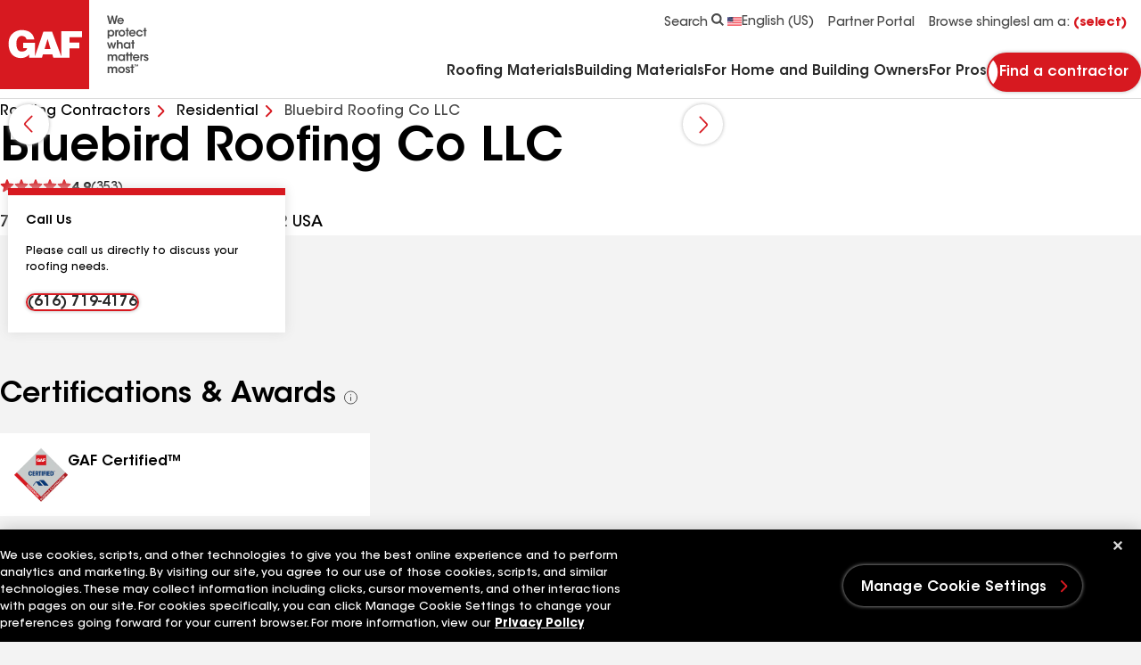

--- FILE ---
content_type: text/html;charset=utf-8
request_url: https://pnapi.invoca.net/2777/na.jsonp?network_id=2777&js_version=4.41.1&tag_revision=live&tag_id=2777%2F2609449380&request_data_shared_params=%7B%22calling_page%22%3A%22www.gaf.com%2Fen-us%2Froofing-contractors%2Fresidential%2Fusa%2Fmi%2Falto%2Fbluebird-roofing-co-llc-1143068%22%2C%22contractor_type%22%3A%22residential%22%2C%22journey%22%3A%22%2Fen-us%2Froofing-contractors%2Fresidential%2Fusa%2Fmi%2Falto%2Fbluebird-roofing-co-llc-1143068%22%2C%22landing_page%22%3A%22https%3A%2F%2Fwww.gaf.com%2Fen-us%2Froofing-contractors%2Fresidential%2Fusa%2Fmi%2Falto%2Fbluebird-roofing-co-llc-1143068%22%2C%22path1%22%3A%22en-us%22%2C%22path2%22%3A%22roofing-contractors%22%2C%22path3%22%3A%22residential%22%2C%22path4%22%3A%22usa%22%2C%22path5%22%3A%22mi%22%2C%22path6%22%3A%22alto%22%2C%22path7%22%3A%22bluebird-roofing-co-llc-1143068%22%2C%22g_cid%22%3A%221747096494.1768875030%22%2C%22ga_measurement_id%22%3A%22G-NZXTQY46ZN%22%2C%22ga_session_id%22%3A%221768875030%22%2C%22utm_medium%22%3A%22direct%22%2C%22utm_source%22%3A%22direct%22%2C%22invoca_id%22%3A%22i-b40c2514-fb64-4095-f2e8-76902341d211%22%7D&client_messages=%7B%7D&client_info=%7B%22url%22%3A%22https%3A%2F%2Fwww.gaf.com%2Fen-us%2Froofing-contractors%2Fresidential%2Fusa%2Fmi%2Falto%2Fbluebird-roofing-co-llc-1143068%22%2C%22referrer%22%3A%22%22%2C%22cores%22%3A2%2C%22platform%22%3A%22Linux%20x86_64%22%2C%22screenWidth%22%3A1280%2C%22screenHeight%22%3A720%2C%22language%22%3A%22en-US%40posix%22%7D&request_data=%5B%7B%22request_id%22%3A%22%2B16163302473%22%2C%22advertiser_campaign_id_from_network%22%3A%229658386%22%2C%22params%22%3A%7B%22invoca_detected_destination%22%3A%22%2B16163302473%22%7D%7D%5D&destination_settings=%7B%22paramName%22%3A%22invoca_detected_destination%22%7D&metrics=%5B%5B%22beaconSupported%22%2C%22counter%22%5D%5D&jsoncallback=json_rr1&
body_size: 243
content:
json_rr1([{"requestId":"+16163302473","status":"success","formattedNumber":"616-719-4176","countryCode":"1","nationalNumber":"6167194176","lifetimeInSeconds":300,"overflow":null,"surge":null,"invocaId":"i-b40c2514-fb64-4095-f2e8-76902341d211"},{"type":"settings","metrics":true}]);

--- FILE ---
content_type: text/html;charset=utf-8
request_url: https://pnapi.invoca.net/2777/na.jsonp?network_id=2777&js_version=4.41.1&tag_revision=live&tag_id=2777%2F2609449380&request_data_shared_params=%7B%22invoca_id%22%3A%22i-b40c2514-fb64-4095-f2e8-76902341d211%22%2C%22utm_medium%22%3A%22direct%22%2C%22utm_source%22%3A%22direct%22%2C%22_fbc%22%3Anull%2C%22call_sentiment_overall_label%22%3Anull%2C%22calling_page%22%3A%22www.gaf.com%2Fen-us%2Froofing-contractors%2Fresidential%2Fusa%2Fmi%2Falto%2Fbluebird-roofing-co-llc-1143068%22%2C%22cert_award%22%3Anull%2C%22contractor_type%22%3A%22residential%22%2C%22conversation_languages%22%3Anull%2C%22customer_id%22%3Anull%2C%22destination_time_zone%22%3Anull%2C%22gbraid%22%3Anull%2C%22gclid%22%3Anull%2C%22journey%22%3A%22%2Fen-us%2Froofing-contractors%2Fresidential%2Fusa%2Fmi%2Falto%2Fbluebird-roofing-co-llc-1143068%22%2C%22landing_page%22%3A%22https%3A%2F%2Fwww.gaf.com%2Fen-us%2Froofing-contractors%2Fresidential%2Fusa%2Fmi%2Falto%2Fbluebird-roofing-co-llc-1143068%22%2C%22marketing_channel%22%3Anull%2C%22msclkid%22%3Anull%2C%22page_referrer%22%3Anull%2C%22page_url%22%3Anull%2C%22path1%22%3A%22en-us%22%2C%22path2%22%3A%22roofing-contractors%22%2C%22path3%22%3A%22residential%22%2C%22path4%22%3A%22usa%22%2C%22path5%22%3A%22mi%22%2C%22path6%22%3A%22alto%22%2C%22path7%22%3A%22bluebird-roofing-co-llc-1143068%22%2C%22sales_region%22%3Anull%2C%22state%22%3Anull%2C%22time_zone%22%3Anull%2C%22tm%22%3Anull%2C%22utm_campaign%22%3Anull%2C%22utm_content%22%3Anull%2C%22utm_term%22%3Anull%2C%22wbraid%22%3Anull%2C%22g_cid%22%3A%221747096494.1768875030%22%2C%22ga_measurement_id%22%3A%22G-NZXTQY46ZN%22%2C%22ga_session_id%22%3A%221768875030%22%7D&client_messages=%7B%7D&client_info=%7B%22url%22%3A%22https%3A%2F%2Fwww.gaf.com%2Fen-us%2Froofing-contractors%2Fresidential%2Fusa%2Fmi%2Falto%2Fbluebird-roofing-co-llc-1143068%22%2C%22referrer%22%3A%22%22%2C%22cores%22%3A2%2C%22platform%22%3A%22Linux%20x86_64%22%2C%22screenWidth%22%3A1280%2C%22screenHeight%22%3A720%2C%22language%22%3A%22en-US%40posix%22%7D&request_data=%5B%7B%22request_id%22%3A%22%2B16163302473%22%2C%22advertiser_campaign_id_from_network%22%3A%229658386%22%2C%22params%22%3A%7B%22invoca_detected_destination%22%3A%22%2B16163302473%22%7D%7D%5D&destination_settings=%7B%22paramName%22%3A%22invoca_detected_destination%22%7D&metrics=%5B%5B%22initialLoad%22%2C1768875030934%5D%2C%5B%22startRun%22%2C1768875031416%5D%2C%5B%22startCollectPlacements%22%2C1768875031421%5D%2C%5B%22endCollectPlacements%22%2C1768875031492%5D%2C%5B%22startMapNumberRequest%22%2C1768875031493%5D%2C%5B%22endMapNumberRequest%22%2C1768875031955%5D%2C%5B%22endNumberReplacement%22%2C1768875031957%5D%2C%5B%22startWaitForData%22%2C1768875032495%5D%2C%5B%22endWaitForData%22%2C1768875033608%5D%5D&jsoncallback=json_rr2&
body_size: 243
content:
json_rr2([{"requestId":"+16163302473","status":"success","formattedNumber":"616-719-4176","countryCode":"1","nationalNumber":"6167194176","lifetimeInSeconds":300,"overflow":null,"surge":null,"invocaId":"i-b40c2514-fb64-4095-f2e8-76902341d211"},{"type":"settings","metrics":true}]);

--- FILE ---
content_type: application/javascript
request_url: https://www.gaf.com/Areas/GAF/scripts/@default-8b0ad6af.js
body_size: 29011
content:
var vt=typeof globalThis<"u"?globalThis:typeof window<"u"?window:typeof global<"u"?global:typeof self<"u"?self:{};function At(dt){return dt&&dt.__esModule&&Object.prototype.hasOwnProperty.call(dt,"default")?dt.default:dt}function yt(dt){throw new Error('Could not dynamically require "'+dt+'". Please configure the dynamicRequireTargets or/and ignoreDynamicRequires option of @rollup/plugin-commonjs appropriately for this require call to work.')}var St={exports:{}};/*!

JSZip v3.10.1 - A JavaScript class for generating and reading zip files
<http://stuartk.com/jszip>

(c) 2009-2016 Stuart Knightley <stuart [at] stuartk.com>
Dual licenced under the MIT license or GPLv3. See https://raw.github.com/Stuk/jszip/main/LICENSE.markdown.

JSZip uses the library pako released under the MIT license :
https://github.com/nodeca/pako/blob/main/LICENSE
*/(function(dt,Ot){(function(b){dt.exports=b()})(function(){return function b(U,k,l){function o(_,y){if(!k[_]){if(!U[_]){var p=typeof yt=="function"&&yt;if(!y&&p)return p(_,!0);if(n)return n(_,!0);var g=new Error("Cannot find module '"+_+"'");throw g.code="MODULE_NOT_FOUND",g}var i=k[_]={exports:{}};U[_][0].call(i.exports,function(d){var e=U[_][1][d];return o(e||d)},i,i.exports,b,U,k,l)}return k[_].exports}for(var n=typeof yt=="function"&&yt,h=0;h<l.length;h++)o(l[h]);return o}({1:[function(b,U,k){var l=b("./utils"),o=b("./support"),n="ABCDEFGHIJKLMNOPQRSTUVWXYZabcdefghijklmnopqrstuvwxyz0123456789+/=";k.encode=function(h){for(var _,y,p,g,i,d,e,u=[],a=0,c=h.length,v=c,S=l.getTypeOf(h)!=="string";a<h.length;)v=c-a,p=S?(_=h[a++],y=a<c?h[a++]:0,a<c?h[a++]:0):(_=h.charCodeAt(a++),y=a<c?h.charCodeAt(a++):0,a<c?h.charCodeAt(a++):0),g=_>>2,i=(3&_)<<4|y>>4,d=1<v?(15&y)<<2|p>>6:64,e=2<v?63&p:64,u.push(n.charAt(g)+n.charAt(i)+n.charAt(d)+n.charAt(e));return u.join("")},k.decode=function(h){var _,y,p,g,i,d,e=0,u=0,a="data:";if(h.substr(0,a.length)===a)throw new Error("Invalid base64 input, it looks like a data url.");var c,v=3*(h=h.replace(/[^A-Za-z0-9+/=]/g,"")).length/4;if(h.charAt(h.length-1)===n.charAt(64)&&v--,h.charAt(h.length-2)===n.charAt(64)&&v--,v%1!=0)throw new Error("Invalid base64 input, bad content length.");for(c=o.uint8array?new Uint8Array(0|v):new Array(0|v);e<h.length;)_=n.indexOf(h.charAt(e++))<<2|(g=n.indexOf(h.charAt(e++)))>>4,y=(15&g)<<4|(i=n.indexOf(h.charAt(e++)))>>2,p=(3&i)<<6|(d=n.indexOf(h.charAt(e++))),c[u++]=_,i!==64&&(c[u++]=y),d!==64&&(c[u++]=p);return c}},{"./support":30,"./utils":32}],2:[function(b,U,k){var l=b("./external"),o=b("./stream/DataWorker"),n=b("./stream/Crc32Probe"),h=b("./stream/DataLengthProbe");function _(y,p,g,i,d){this.compressedSize=y,this.uncompressedSize=p,this.crc32=g,this.compression=i,this.compressedContent=d}_.prototype={getContentWorker:function(){var y=new o(l.Promise.resolve(this.compressedContent)).pipe(this.compression.uncompressWorker()).pipe(new h("data_length")),p=this;return y.on("end",function(){if(this.streamInfo.data_length!==p.uncompressedSize)throw new Error("Bug : uncompressed data size mismatch")}),y},getCompressedWorker:function(){return new o(l.Promise.resolve(this.compressedContent)).withStreamInfo("compressedSize",this.compressedSize).withStreamInfo("uncompressedSize",this.uncompressedSize).withStreamInfo("crc32",this.crc32).withStreamInfo("compression",this.compression)}},_.createWorkerFrom=function(y,p,g){return y.pipe(new n).pipe(new h("uncompressedSize")).pipe(p.compressWorker(g)).pipe(new h("compressedSize")).withStreamInfo("compression",p)},U.exports=_},{"./external":6,"./stream/Crc32Probe":25,"./stream/DataLengthProbe":26,"./stream/DataWorker":27}],3:[function(b,U,k){var l=b("./stream/GenericWorker");k.STORE={magic:"\0\0",compressWorker:function(){return new l("STORE compression")},uncompressWorker:function(){return new l("STORE decompression")}},k.DEFLATE=b("./flate")},{"./flate":7,"./stream/GenericWorker":28}],4:[function(b,U,k){var l=b("./utils"),o=function(){for(var n,h=[],_=0;_<256;_++){n=_;for(var y=0;y<8;y++)n=1&n?3988292384^n>>>1:n>>>1;h[_]=n}return h}();U.exports=function(n,h){return n!==void 0&&n.length?l.getTypeOf(n)!=="string"?function(_,y,p,g){var i=o,d=g+p;_^=-1;for(var e=g;e<d;e++)_=_>>>8^i[255&(_^y[e])];return-1^_}(0|h,n,n.length,0):function(_,y,p,g){var i=o,d=g+p;_^=-1;for(var e=g;e<d;e++)_=_>>>8^i[255&(_^y.charCodeAt(e))];return-1^_}(0|h,n,n.length,0):0}},{"./utils":32}],5:[function(b,U,k){k.base64=!1,k.binary=!1,k.dir=!1,k.createFolders=!0,k.date=null,k.compression=null,k.compressionOptions=null,k.comment=null,k.unixPermissions=null,k.dosPermissions=null},{}],6:[function(b,U,k){var l=null;l=typeof Promise<"u"?Promise:b("lie"),U.exports={Promise:l}},{lie:37}],7:[function(b,U,k){var l=typeof Uint8Array<"u"&&typeof Uint16Array<"u"&&typeof Uint32Array<"u",o=b("pako"),n=b("./utils"),h=b("./stream/GenericWorker"),_=l?"uint8array":"array";function y(p,g){h.call(this,"FlateWorker/"+p),this._pako=null,this._pakoAction=p,this._pakoOptions=g,this.meta={}}k.magic="\b\0",n.inherits(y,h),y.prototype.processChunk=function(p){this.meta=p.meta,this._pako===null&&this._createPako(),this._pako.push(n.transformTo(_,p.data),!1)},y.prototype.flush=function(){h.prototype.flush.call(this),this._pako===null&&this._createPako(),this._pako.push([],!0)},y.prototype.cleanUp=function(){h.prototype.cleanUp.call(this),this._pako=null},y.prototype._createPako=function(){this._pako=new o[this._pakoAction]({raw:!0,level:this._pakoOptions.level||-1});var p=this;this._pako.onData=function(g){p.push({data:g,meta:p.meta})}},k.compressWorker=function(p){return new y("Deflate",p)},k.uncompressWorker=function(){return new y("Inflate",{})}},{"./stream/GenericWorker":28,"./utils":32,pako:38}],8:[function(b,U,k){function l(i,d){var e,u="";for(e=0;e<d;e++)u+=String.fromCharCode(255&i),i>>>=8;return u}function o(i,d,e,u,a,c){var v,S,x=i.file,D=i.compression,O=c!==_.utf8encode,L=n.transformTo("string",c(x.name)),I=n.transformTo("string",_.utf8encode(x.name)),M=x.comment,V=n.transformTo("string",c(M)),m=n.transformTo("string",_.utf8encode(M)),B=I.length!==x.name.length,r=m.length!==M.length,T="",J="",P="",$=x.dir,j=x.date,q={crc32:0,compressedSize:0,uncompressedSize:0};d&&!e||(q.crc32=i.crc32,q.compressedSize=i.compressedSize,q.uncompressedSize=i.uncompressedSize);var E=0;d&&(E|=8),O||!B&&!r||(E|=2048);var C=0,X=0;$&&(C|=16),a==="UNIX"?(X=798,C|=function(H,nt){var ot=H;return H||(ot=nt?16893:33204),(65535&ot)<<16}(x.unixPermissions,$)):(X=20,C|=function(H){return 63&(H||0)}(x.dosPermissions)),v=j.getUTCHours(),v<<=6,v|=j.getUTCMinutes(),v<<=5,v|=j.getUTCSeconds()/2,S=j.getUTCFullYear()-1980,S<<=4,S|=j.getUTCMonth()+1,S<<=5,S|=j.getUTCDate(),B&&(J=l(1,1)+l(y(L),4)+I,T+="up"+l(J.length,2)+J),r&&(P=l(1,1)+l(y(V),4)+m,T+="uc"+l(P.length,2)+P);var G="";return G+=`
\0`,G+=l(E,2),G+=D.magic,G+=l(v,2),G+=l(S,2),G+=l(q.crc32,4),G+=l(q.compressedSize,4),G+=l(q.uncompressedSize,4),G+=l(L.length,2),G+=l(T.length,2),{fileRecord:p.LOCAL_FILE_HEADER+G+L+T,dirRecord:p.CENTRAL_FILE_HEADER+l(X,2)+G+l(V.length,2)+"\0\0\0\0"+l(C,4)+l(u,4)+L+T+V}}var n=b("../utils"),h=b("../stream/GenericWorker"),_=b("../utf8"),y=b("../crc32"),p=b("../signature");function g(i,d,e,u){h.call(this,"ZipFileWorker"),this.bytesWritten=0,this.zipComment=d,this.zipPlatform=e,this.encodeFileName=u,this.streamFiles=i,this.accumulate=!1,this.contentBuffer=[],this.dirRecords=[],this.currentSourceOffset=0,this.entriesCount=0,this.currentFile=null,this._sources=[]}n.inherits(g,h),g.prototype.push=function(i){var d=i.meta.percent||0,e=this.entriesCount,u=this._sources.length;this.accumulate?this.contentBuffer.push(i):(this.bytesWritten+=i.data.length,h.prototype.push.call(this,{data:i.data,meta:{currentFile:this.currentFile,percent:e?(d+100*(e-u-1))/e:100}}))},g.prototype.openedSource=function(i){this.currentSourceOffset=this.bytesWritten,this.currentFile=i.file.name;var d=this.streamFiles&&!i.file.dir;if(d){var e=o(i,d,!1,this.currentSourceOffset,this.zipPlatform,this.encodeFileName);this.push({data:e.fileRecord,meta:{percent:0}})}else this.accumulate=!0},g.prototype.closedSource=function(i){this.accumulate=!1;var d=this.streamFiles&&!i.file.dir,e=o(i,d,!0,this.currentSourceOffset,this.zipPlatform,this.encodeFileName);if(this.dirRecords.push(e.dirRecord),d)this.push({data:function(u){return p.DATA_DESCRIPTOR+l(u.crc32,4)+l(u.compressedSize,4)+l(u.uncompressedSize,4)}(i),meta:{percent:100}});else for(this.push({data:e.fileRecord,meta:{percent:0}});this.contentBuffer.length;)this.push(this.contentBuffer.shift());this.currentFile=null},g.prototype.flush=function(){for(var i=this.bytesWritten,d=0;d<this.dirRecords.length;d++)this.push({data:this.dirRecords[d],meta:{percent:100}});var e=this.bytesWritten-i,u=function(a,c,v,S,x){var D=n.transformTo("string",x(S));return p.CENTRAL_DIRECTORY_END+"\0\0\0\0"+l(a,2)+l(a,2)+l(c,4)+l(v,4)+l(D.length,2)+D}(this.dirRecords.length,e,i,this.zipComment,this.encodeFileName);this.push({data:u,meta:{percent:100}})},g.prototype.prepareNextSource=function(){this.previous=this._sources.shift(),this.openedSource(this.previous.streamInfo),this.isPaused?this.previous.pause():this.previous.resume()},g.prototype.registerPrevious=function(i){this._sources.push(i);var d=this;return i.on("data",function(e){d.processChunk(e)}),i.on("end",function(){d.closedSource(d.previous.streamInfo),d._sources.length?d.prepareNextSource():d.end()}),i.on("error",function(e){d.error(e)}),this},g.prototype.resume=function(){return!!h.prototype.resume.call(this)&&(!this.previous&&this._sources.length?(this.prepareNextSource(),!0):this.previous||this._sources.length||this.generatedError?void 0:(this.end(),!0))},g.prototype.error=function(i){var d=this._sources;if(!h.prototype.error.call(this,i))return!1;for(var e=0;e<d.length;e++)try{d[e].error(i)}catch{}return!0},g.prototype.lock=function(){h.prototype.lock.call(this);for(var i=this._sources,d=0;d<i.length;d++)i[d].lock()},U.exports=g},{"../crc32":4,"../signature":23,"../stream/GenericWorker":28,"../utf8":31,"../utils":32}],9:[function(b,U,k){var l=b("../compressions"),o=b("./ZipFileWorker");k.generateWorker=function(n,h,_){var y=new o(h.streamFiles,_,h.platform,h.encodeFileName),p=0;try{n.forEach(function(g,i){p++;var d=function(c,v){var S=c||v,x=l[S];if(!x)throw new Error(S+" is not a valid compression method !");return x}(i.options.compression,h.compression),e=i.options.compressionOptions||h.compressionOptions||{},u=i.dir,a=i.date;i._compressWorker(d,e).withStreamInfo("file",{name:g,dir:u,date:a,comment:i.comment||"",unixPermissions:i.unixPermissions,dosPermissions:i.dosPermissions}).pipe(y)}),y.entriesCount=p}catch(g){y.error(g)}return y}},{"../compressions":3,"./ZipFileWorker":8}],10:[function(b,U,k){function l(){if(!(this instanceof l))return new l;if(arguments.length)throw new Error("The constructor with parameters has been removed in JSZip 3.0, please check the upgrade guide.");this.files=Object.create(null),this.comment=null,this.root="",this.clone=function(){var o=new l;for(var n in this)typeof this[n]!="function"&&(o[n]=this[n]);return o}}(l.prototype=b("./object")).loadAsync=b("./load"),l.support=b("./support"),l.defaults=b("./defaults"),l.version="3.10.1",l.loadAsync=function(o,n){return new l().loadAsync(o,n)},l.external=b("./external"),U.exports=l},{"./defaults":5,"./external":6,"./load":11,"./object":15,"./support":30}],11:[function(b,U,k){var l=b("./utils"),o=b("./external"),n=b("./utf8"),h=b("./zipEntries"),_=b("./stream/Crc32Probe"),y=b("./nodejsUtils");function p(g){return new o.Promise(function(i,d){var e=g.decompressed.getContentWorker().pipe(new _);e.on("error",function(u){d(u)}).on("end",function(){e.streamInfo.crc32!==g.decompressed.crc32?d(new Error("Corrupted zip : CRC32 mismatch")):i()}).resume()})}U.exports=function(g,i){var d=this;return i=l.extend(i||{},{base64:!1,checkCRC32:!1,optimizedBinaryString:!1,createFolders:!1,decodeFileName:n.utf8decode}),y.isNode&&y.isStream(g)?o.Promise.reject(new Error("JSZip can't accept a stream when loading a zip file.")):l.prepareContent("the loaded zip file",g,!0,i.optimizedBinaryString,i.base64).then(function(e){var u=new h(i);return u.load(e),u}).then(function(e){var u=[o.Promise.resolve(e)],a=e.files;if(i.checkCRC32)for(var c=0;c<a.length;c++)u.push(p(a[c]));return o.Promise.all(u)}).then(function(e){for(var u=e.shift(),a=u.files,c=0;c<a.length;c++){var v=a[c],S=v.fileNameStr,x=l.resolve(v.fileNameStr);d.file(x,v.decompressed,{binary:!0,optimizedBinaryString:!0,date:v.date,dir:v.dir,comment:v.fileCommentStr.length?v.fileCommentStr:null,unixPermissions:v.unixPermissions,dosPermissions:v.dosPermissions,createFolders:i.createFolders}),v.dir||(d.file(x).unsafeOriginalName=S)}return u.zipComment.length&&(d.comment=u.zipComment),d})}},{"./external":6,"./nodejsUtils":14,"./stream/Crc32Probe":25,"./utf8":31,"./utils":32,"./zipEntries":33}],12:[function(b,U,k){var l=b("../utils"),o=b("../stream/GenericWorker");function n(h,_){o.call(this,"Nodejs stream input adapter for "+h),this._upstreamEnded=!1,this._bindStream(_)}l.inherits(n,o),n.prototype._bindStream=function(h){var _=this;(this._stream=h).pause(),h.on("data",function(y){_.push({data:y,meta:{percent:0}})}).on("error",function(y){_.isPaused?this.generatedError=y:_.error(y)}).on("end",function(){_.isPaused?_._upstreamEnded=!0:_.end()})},n.prototype.pause=function(){return!!o.prototype.pause.call(this)&&(this._stream.pause(),!0)},n.prototype.resume=function(){return!!o.prototype.resume.call(this)&&(this._upstreamEnded?this.end():this._stream.resume(),!0)},U.exports=n},{"../stream/GenericWorker":28,"../utils":32}],13:[function(b,U,k){var l=b("readable-stream").Readable;function o(n,h,_){l.call(this,h),this._helper=n;var y=this;n.on("data",function(p,g){y.push(p)||y._helper.pause(),_&&_(g)}).on("error",function(p){y.emit("error",p)}).on("end",function(){y.push(null)})}b("../utils").inherits(o,l),o.prototype._read=function(){this._helper.resume()},U.exports=o},{"../utils":32,"readable-stream":16}],14:[function(b,U,k){U.exports={isNode:typeof Buffer<"u",newBufferFrom:function(l,o){if(Buffer.from&&Buffer.from!==Uint8Array.from)return Buffer.from(l,o);if(typeof l=="number")throw new Error('The "data" argument must not be a number');return new Buffer(l,o)},allocBuffer:function(l){if(Buffer.alloc)return Buffer.alloc(l);var o=new Buffer(l);return o.fill(0),o},isBuffer:function(l){return Buffer.isBuffer(l)},isStream:function(l){return l&&typeof l.on=="function"&&typeof l.pause=="function"&&typeof l.resume=="function"}}},{}],15:[function(b,U,k){function l(x,D,O){var L,I=n.getTypeOf(D),M=n.extend(O||{},y);M.date=M.date||new Date,M.compression!==null&&(M.compression=M.compression.toUpperCase()),typeof M.unixPermissions=="string"&&(M.unixPermissions=parseInt(M.unixPermissions,8)),M.unixPermissions&&16384&M.unixPermissions&&(M.dir=!0),M.dosPermissions&&16&M.dosPermissions&&(M.dir=!0),M.dir&&(x=a(x)),M.createFolders&&(L=u(x))&&c.call(this,L,!0);var V=I==="string"&&M.binary===!1&&M.base64===!1;O&&O.binary!==void 0||(M.binary=!V),(D instanceof p&&D.uncompressedSize===0||M.dir||!D||D.length===0)&&(M.base64=!1,M.binary=!0,D="",M.compression="STORE",I="string");var m=null;m=D instanceof p||D instanceof h?D:d.isNode&&d.isStream(D)?new e(x,D):n.prepareContent(x,D,M.binary,M.optimizedBinaryString,M.base64);var B=new g(x,m,M);this.files[x]=B}var o=b("./utf8"),n=b("./utils"),h=b("./stream/GenericWorker"),_=b("./stream/StreamHelper"),y=b("./defaults"),p=b("./compressedObject"),g=b("./zipObject"),i=b("./generate"),d=b("./nodejsUtils"),e=b("./nodejs/NodejsStreamInputAdapter"),u=function(x){x.slice(-1)==="/"&&(x=x.substring(0,x.length-1));var D=x.lastIndexOf("/");return 0<D?x.substring(0,D):""},a=function(x){return x.slice(-1)!=="/"&&(x+="/"),x},c=function(x,D){return D=D!==void 0?D:y.createFolders,x=a(x),this.files[x]||l.call(this,x,null,{dir:!0,createFolders:D}),this.files[x]};function v(x){return Object.prototype.toString.call(x)==="[object RegExp]"}var S={load:function(){throw new Error("This method has been removed in JSZip 3.0, please check the upgrade guide.")},forEach:function(x){var D,O,L;for(D in this.files)L=this.files[D],(O=D.slice(this.root.length,D.length))&&D.slice(0,this.root.length)===this.root&&x(O,L)},filter:function(x){var D=[];return this.forEach(function(O,L){x(O,L)&&D.push(L)}),D},file:function(x,D,O){if(arguments.length!==1)return x=this.root+x,l.call(this,x,D,O),this;if(v(x)){var L=x;return this.filter(function(M,V){return!V.dir&&L.test(M)})}var I=this.files[this.root+x];return I&&!I.dir?I:null},folder:function(x){if(!x)return this;if(v(x))return this.filter(function(I,M){return M.dir&&x.test(I)});var D=this.root+x,O=c.call(this,D),L=this.clone();return L.root=O.name,L},remove:function(x){x=this.root+x;var D=this.files[x];if(D||(x.slice(-1)!=="/"&&(x+="/"),D=this.files[x]),D&&!D.dir)delete this.files[x];else for(var O=this.filter(function(I,M){return M.name.slice(0,x.length)===x}),L=0;L<O.length;L++)delete this.files[O[L].name];return this},generate:function(){throw new Error("This method has been removed in JSZip 3.0, please check the upgrade guide.")},generateInternalStream:function(x){var D,O={};try{if((O=n.extend(x||{},{streamFiles:!1,compression:"STORE",compressionOptions:null,type:"",platform:"DOS",comment:null,mimeType:"application/zip",encodeFileName:o.utf8encode})).type=O.type.toLowerCase(),O.compression=O.compression.toUpperCase(),O.type==="binarystring"&&(O.type="string"),!O.type)throw new Error("No output type specified.");n.checkSupport(O.type),O.platform!=="darwin"&&O.platform!=="freebsd"&&O.platform!=="linux"&&O.platform!=="sunos"||(O.platform="UNIX"),O.platform==="win32"&&(O.platform="DOS");var L=O.comment||this.comment||"";D=i.generateWorker(this,O,L)}catch(I){(D=new h("error")).error(I)}return new _(D,O.type||"string",O.mimeType)},generateAsync:function(x,D){return this.generateInternalStream(x).accumulate(D)},generateNodeStream:function(x,D){return(x=x||{}).type||(x.type="nodebuffer"),this.generateInternalStream(x).toNodejsStream(D)}};U.exports=S},{"./compressedObject":2,"./defaults":5,"./generate":9,"./nodejs/NodejsStreamInputAdapter":12,"./nodejsUtils":14,"./stream/GenericWorker":28,"./stream/StreamHelper":29,"./utf8":31,"./utils":32,"./zipObject":35}],16:[function(b,U,k){U.exports=b("stream")},{stream:void 0}],17:[function(b,U,k){var l=b("./DataReader");function o(n){l.call(this,n);for(var h=0;h<this.data.length;h++)n[h]=255&n[h]}b("../utils").inherits(o,l),o.prototype.byteAt=function(n){return this.data[this.zero+n]},o.prototype.lastIndexOfSignature=function(n){for(var h=n.charCodeAt(0),_=n.charCodeAt(1),y=n.charCodeAt(2),p=n.charCodeAt(3),g=this.length-4;0<=g;--g)if(this.data[g]===h&&this.data[g+1]===_&&this.data[g+2]===y&&this.data[g+3]===p)return g-this.zero;return-1},o.prototype.readAndCheckSignature=function(n){var h=n.charCodeAt(0),_=n.charCodeAt(1),y=n.charCodeAt(2),p=n.charCodeAt(3),g=this.readData(4);return h===g[0]&&_===g[1]&&y===g[2]&&p===g[3]},o.prototype.readData=function(n){if(this.checkOffset(n),n===0)return[];var h=this.data.slice(this.zero+this.index,this.zero+this.index+n);return this.index+=n,h},U.exports=o},{"../utils":32,"./DataReader":18}],18:[function(b,U,k){var l=b("../utils");function o(n){this.data=n,this.length=n.length,this.index=0,this.zero=0}o.prototype={checkOffset:function(n){this.checkIndex(this.index+n)},checkIndex:function(n){if(this.length<this.zero+n||n<0)throw new Error("End of data reached (data length = "+this.length+", asked index = "+n+"). Corrupted zip ?")},setIndex:function(n){this.checkIndex(n),this.index=n},skip:function(n){this.setIndex(this.index+n)},byteAt:function(){},readInt:function(n){var h,_=0;for(this.checkOffset(n),h=this.index+n-1;h>=this.index;h--)_=(_<<8)+this.byteAt(h);return this.index+=n,_},readString:function(n){return l.transformTo("string",this.readData(n))},readData:function(){},lastIndexOfSignature:function(){},readAndCheckSignature:function(){},readDate:function(){var n=this.readInt(4);return new Date(Date.UTC(1980+(n>>25&127),(n>>21&15)-1,n>>16&31,n>>11&31,n>>5&63,(31&n)<<1))}},U.exports=o},{"../utils":32}],19:[function(b,U,k){var l=b("./Uint8ArrayReader");function o(n){l.call(this,n)}b("../utils").inherits(o,l),o.prototype.readData=function(n){this.checkOffset(n);var h=this.data.slice(this.zero+this.index,this.zero+this.index+n);return this.index+=n,h},U.exports=o},{"../utils":32,"./Uint8ArrayReader":21}],20:[function(b,U,k){var l=b("./DataReader");function o(n){l.call(this,n)}b("../utils").inherits(o,l),o.prototype.byteAt=function(n){return this.data.charCodeAt(this.zero+n)},o.prototype.lastIndexOfSignature=function(n){return this.data.lastIndexOf(n)-this.zero},o.prototype.readAndCheckSignature=function(n){return n===this.readData(4)},o.prototype.readData=function(n){this.checkOffset(n);var h=this.data.slice(this.zero+this.index,this.zero+this.index+n);return this.index+=n,h},U.exports=o},{"../utils":32,"./DataReader":18}],21:[function(b,U,k){var l=b("./ArrayReader");function o(n){l.call(this,n)}b("../utils").inherits(o,l),o.prototype.readData=function(n){if(this.checkOffset(n),n===0)return new Uint8Array(0);var h=this.data.subarray(this.zero+this.index,this.zero+this.index+n);return this.index+=n,h},U.exports=o},{"../utils":32,"./ArrayReader":17}],22:[function(b,U,k){var l=b("../utils"),o=b("../support"),n=b("./ArrayReader"),h=b("./StringReader"),_=b("./NodeBufferReader"),y=b("./Uint8ArrayReader");U.exports=function(p){var g=l.getTypeOf(p);return l.checkSupport(g),g!=="string"||o.uint8array?g==="nodebuffer"?new _(p):o.uint8array?new y(l.transformTo("uint8array",p)):new n(l.transformTo("array",p)):new h(p)}},{"../support":30,"../utils":32,"./ArrayReader":17,"./NodeBufferReader":19,"./StringReader":20,"./Uint8ArrayReader":21}],23:[function(b,U,k){k.LOCAL_FILE_HEADER="PK",k.CENTRAL_FILE_HEADER="PK",k.CENTRAL_DIRECTORY_END="PK",k.ZIP64_CENTRAL_DIRECTORY_LOCATOR="PK\x07",k.ZIP64_CENTRAL_DIRECTORY_END="PK",k.DATA_DESCRIPTOR="PK\x07\b"},{}],24:[function(b,U,k){var l=b("./GenericWorker"),o=b("../utils");function n(h){l.call(this,"ConvertWorker to "+h),this.destType=h}o.inherits(n,l),n.prototype.processChunk=function(h){this.push({data:o.transformTo(this.destType,h.data),meta:h.meta})},U.exports=n},{"../utils":32,"./GenericWorker":28}],25:[function(b,U,k){var l=b("./GenericWorker"),o=b("../crc32");function n(){l.call(this,"Crc32Probe"),this.withStreamInfo("crc32",0)}b("../utils").inherits(n,l),n.prototype.processChunk=function(h){this.streamInfo.crc32=o(h.data,this.streamInfo.crc32||0),this.push(h)},U.exports=n},{"../crc32":4,"../utils":32,"./GenericWorker":28}],26:[function(b,U,k){var l=b("../utils"),o=b("./GenericWorker");function n(h){o.call(this,"DataLengthProbe for "+h),this.propName=h,this.withStreamInfo(h,0)}l.inherits(n,o),n.prototype.processChunk=function(h){if(h){var _=this.streamInfo[this.propName]||0;this.streamInfo[this.propName]=_+h.data.length}o.prototype.processChunk.call(this,h)},U.exports=n},{"../utils":32,"./GenericWorker":28}],27:[function(b,U,k){var l=b("../utils"),o=b("./GenericWorker");function n(h){o.call(this,"DataWorker");var _=this;this.dataIsReady=!1,this.index=0,this.max=0,this.data=null,this.type="",this._tickScheduled=!1,h.then(function(y){_.dataIsReady=!0,_.data=y,_.max=y&&y.length||0,_.type=l.getTypeOf(y),_.isPaused||_._tickAndRepeat()},function(y){_.error(y)})}l.inherits(n,o),n.prototype.cleanUp=function(){o.prototype.cleanUp.call(this),this.data=null},n.prototype.resume=function(){return!!o.prototype.resume.call(this)&&(!this._tickScheduled&&this.dataIsReady&&(this._tickScheduled=!0,l.delay(this._tickAndRepeat,[],this)),!0)},n.prototype._tickAndRepeat=function(){this._tickScheduled=!1,this.isPaused||this.isFinished||(this._tick(),this.isFinished||(l.delay(this._tickAndRepeat,[],this),this._tickScheduled=!0))},n.prototype._tick=function(){if(this.isPaused||this.isFinished)return!1;var h=null,_=Math.min(this.max,this.index+16384);if(this.index>=this.max)return this.end();switch(this.type){case"string":h=this.data.substring(this.index,_);break;case"uint8array":h=this.data.subarray(this.index,_);break;case"array":case"nodebuffer":h=this.data.slice(this.index,_)}return this.index=_,this.push({data:h,meta:{percent:this.max?this.index/this.max*100:0}})},U.exports=n},{"../utils":32,"./GenericWorker":28}],28:[function(b,U,k){function l(o){this.name=o||"default",this.streamInfo={},this.generatedError=null,this.extraStreamInfo={},this.isPaused=!0,this.isFinished=!1,this.isLocked=!1,this._listeners={data:[],end:[],error:[]},this.previous=null}l.prototype={push:function(o){this.emit("data",o)},end:function(){if(this.isFinished)return!1;this.flush();try{this.emit("end"),this.cleanUp(),this.isFinished=!0}catch(o){this.emit("error",o)}return!0},error:function(o){return!this.isFinished&&(this.isPaused?this.generatedError=o:(this.isFinished=!0,this.emit("error",o),this.previous&&this.previous.error(o),this.cleanUp()),!0)},on:function(o,n){return this._listeners[o].push(n),this},cleanUp:function(){this.streamInfo=this.generatedError=this.extraStreamInfo=null,this._listeners=[]},emit:function(o,n){if(this._listeners[o])for(var h=0;h<this._listeners[o].length;h++)this._listeners[o][h].call(this,n)},pipe:function(o){return o.registerPrevious(this)},registerPrevious:function(o){if(this.isLocked)throw new Error("The stream '"+this+"' has already been used.");this.streamInfo=o.streamInfo,this.mergeStreamInfo(),this.previous=o;var n=this;return o.on("data",function(h){n.processChunk(h)}),o.on("end",function(){n.end()}),o.on("error",function(h){n.error(h)}),this},pause:function(){return!this.isPaused&&!this.isFinished&&(this.isPaused=!0,this.previous&&this.previous.pause(),!0)},resume:function(){if(!this.isPaused||this.isFinished)return!1;var o=this.isPaused=!1;return this.generatedError&&(this.error(this.generatedError),o=!0),this.previous&&this.previous.resume(),!o},flush:function(){},processChunk:function(o){this.push(o)},withStreamInfo:function(o,n){return this.extraStreamInfo[o]=n,this.mergeStreamInfo(),this},mergeStreamInfo:function(){for(var o in this.extraStreamInfo)Object.prototype.hasOwnProperty.call(this.extraStreamInfo,o)&&(this.streamInfo[o]=this.extraStreamInfo[o])},lock:function(){if(this.isLocked)throw new Error("The stream '"+this+"' has already been used.");this.isLocked=!0,this.previous&&this.previous.lock()},toString:function(){var o="Worker "+this.name;return this.previous?this.previous+" -> "+o:o}},U.exports=l},{}],29:[function(b,U,k){var l=b("../utils"),o=b("./ConvertWorker"),n=b("./GenericWorker"),h=b("../base64"),_=b("../support"),y=b("../external"),p=null;if(_.nodestream)try{p=b("../nodejs/NodejsStreamOutputAdapter")}catch{}function g(d,e){return new y.Promise(function(u,a){var c=[],v=d._internalType,S=d._outputType,x=d._mimeType;d.on("data",function(D,O){c.push(D),e&&e(O)}).on("error",function(D){c=[],a(D)}).on("end",function(){try{var D=function(O,L,I){switch(O){case"blob":return l.newBlob(l.transformTo("arraybuffer",L),I);case"base64":return h.encode(L);default:return l.transformTo(O,L)}}(S,function(O,L){var I,M=0,V=null,m=0;for(I=0;I<L.length;I++)m+=L[I].length;switch(O){case"string":return L.join("");case"array":return Array.prototype.concat.apply([],L);case"uint8array":for(V=new Uint8Array(m),I=0;I<L.length;I++)V.set(L[I],M),M+=L[I].length;return V;case"nodebuffer":return Buffer.concat(L);default:throw new Error("concat : unsupported type '"+O+"'")}}(v,c),x);u(D)}catch(O){a(O)}c=[]}).resume()})}function i(d,e,u){var a=e;switch(e){case"blob":case"arraybuffer":a="uint8array";break;case"base64":a="string"}try{this._internalType=a,this._outputType=e,this._mimeType=u,l.checkSupport(a),this._worker=d.pipe(new o(a)),d.lock()}catch(c){this._worker=new n("error"),this._worker.error(c)}}i.prototype={accumulate:function(d){return g(this,d)},on:function(d,e){var u=this;return d==="data"?this._worker.on(d,function(a){e.call(u,a.data,a.meta)}):this._worker.on(d,function(){l.delay(e,arguments,u)}),this},resume:function(){return l.delay(this._worker.resume,[],this._worker),this},pause:function(){return this._worker.pause(),this},toNodejsStream:function(d){if(l.checkSupport("nodestream"),this._outputType!=="nodebuffer")throw new Error(this._outputType+" is not supported by this method");return new p(this,{objectMode:this._outputType!=="nodebuffer"},d)}},U.exports=i},{"../base64":1,"../external":6,"../nodejs/NodejsStreamOutputAdapter":13,"../support":30,"../utils":32,"./ConvertWorker":24,"./GenericWorker":28}],30:[function(b,U,k){if(k.base64=!0,k.array=!0,k.string=!0,k.arraybuffer=typeof ArrayBuffer<"u"&&typeof Uint8Array<"u",k.nodebuffer=typeof Buffer<"u",k.uint8array=typeof Uint8Array<"u",typeof ArrayBuffer>"u")k.blob=!1;else{var l=new ArrayBuffer(0);try{k.blob=new Blob([l],{type:"application/zip"}).size===0}catch{try{var o=new(self.BlobBuilder||self.WebKitBlobBuilder||self.MozBlobBuilder||self.MSBlobBuilder);o.append(l),k.blob=o.getBlob("application/zip").size===0}catch{k.blob=!1}}}try{k.nodestream=!!b("readable-stream").Readable}catch{k.nodestream=!1}},{"readable-stream":16}],31:[function(b,U,k){for(var l=b("./utils"),o=b("./support"),n=b("./nodejsUtils"),h=b("./stream/GenericWorker"),_=new Array(256),y=0;y<256;y++)_[y]=252<=y?6:248<=y?5:240<=y?4:224<=y?3:192<=y?2:1;_[254]=_[254]=1;function p(){h.call(this,"utf-8 decode"),this.leftOver=null}function g(){h.call(this,"utf-8 encode")}k.utf8encode=function(i){return o.nodebuffer?n.newBufferFrom(i,"utf-8"):function(d){var e,u,a,c,v,S=d.length,x=0;for(c=0;c<S;c++)(64512&(u=d.charCodeAt(c)))==55296&&c+1<S&&(64512&(a=d.charCodeAt(c+1)))==56320&&(u=65536+(u-55296<<10)+(a-56320),c++),x+=u<128?1:u<2048?2:u<65536?3:4;for(e=o.uint8array?new Uint8Array(x):new Array(x),c=v=0;v<x;c++)(64512&(u=d.charCodeAt(c)))==55296&&c+1<S&&(64512&(a=d.charCodeAt(c+1)))==56320&&(u=65536+(u-55296<<10)+(a-56320),c++),u<128?e[v++]=u:(u<2048?e[v++]=192|u>>>6:(u<65536?e[v++]=224|u>>>12:(e[v++]=240|u>>>18,e[v++]=128|u>>>12&63),e[v++]=128|u>>>6&63),e[v++]=128|63&u);return e}(i)},k.utf8decode=function(i){return o.nodebuffer?l.transformTo("nodebuffer",i).toString("utf-8"):function(d){var e,u,a,c,v=d.length,S=new Array(2*v);for(e=u=0;e<v;)if((a=d[e++])<128)S[u++]=a;else if(4<(c=_[a]))S[u++]=65533,e+=c-1;else{for(a&=c===2?31:c===3?15:7;1<c&&e<v;)a=a<<6|63&d[e++],c--;1<c?S[u++]=65533:a<65536?S[u++]=a:(a-=65536,S[u++]=55296|a>>10&1023,S[u++]=56320|1023&a)}return S.length!==u&&(S.subarray?S=S.subarray(0,u):S.length=u),l.applyFromCharCode(S)}(i=l.transformTo(o.uint8array?"uint8array":"array",i))},l.inherits(p,h),p.prototype.processChunk=function(i){var d=l.transformTo(o.uint8array?"uint8array":"array",i.data);if(this.leftOver&&this.leftOver.length){if(o.uint8array){var e=d;(d=new Uint8Array(e.length+this.leftOver.length)).set(this.leftOver,0),d.set(e,this.leftOver.length)}else d=this.leftOver.concat(d);this.leftOver=null}var u=function(c,v){var S;for((v=v||c.length)>c.length&&(v=c.length),S=v-1;0<=S&&(192&c[S])==128;)S--;return S<0||S===0?v:S+_[c[S]]>v?S:v}(d),a=d;u!==d.length&&(o.uint8array?(a=d.subarray(0,u),this.leftOver=d.subarray(u,d.length)):(a=d.slice(0,u),this.leftOver=d.slice(u,d.length))),this.push({data:k.utf8decode(a),meta:i.meta})},p.prototype.flush=function(){this.leftOver&&this.leftOver.length&&(this.push({data:k.utf8decode(this.leftOver),meta:{}}),this.leftOver=null)},k.Utf8DecodeWorker=p,l.inherits(g,h),g.prototype.processChunk=function(i){this.push({data:k.utf8encode(i.data),meta:i.meta})},k.Utf8EncodeWorker=g},{"./nodejsUtils":14,"./stream/GenericWorker":28,"./support":30,"./utils":32}],32:[function(b,U,k){var l=b("./support"),o=b("./base64"),n=b("./nodejsUtils"),h=b("./external");function _(e){return e}function y(e,u){for(var a=0;a<e.length;++a)u[a]=255&e.charCodeAt(a);return u}b("setimmediate"),k.newBlob=function(e,u){k.checkSupport("blob");try{return new Blob([e],{type:u})}catch{try{var a=new(self.BlobBuilder||self.WebKitBlobBuilder||self.MozBlobBuilder||self.MSBlobBuilder);return a.append(e),a.getBlob(u)}catch{throw new Error("Bug : can't construct the Blob.")}}};var p={stringifyByChunk:function(e,u,a){var c=[],v=0,S=e.length;if(S<=a)return String.fromCharCode.apply(null,e);for(;v<S;)u==="array"||u==="nodebuffer"?c.push(String.fromCharCode.apply(null,e.slice(v,Math.min(v+a,S)))):c.push(String.fromCharCode.apply(null,e.subarray(v,Math.min(v+a,S)))),v+=a;return c.join("")},stringifyByChar:function(e){for(var u="",a=0;a<e.length;a++)u+=String.fromCharCode(e[a]);return u},applyCanBeUsed:{uint8array:function(){try{return l.uint8array&&String.fromCharCode.apply(null,new Uint8Array(1)).length===1}catch{return!1}}(),nodebuffer:function(){try{return l.nodebuffer&&String.fromCharCode.apply(null,n.allocBuffer(1)).length===1}catch{return!1}}()}};function g(e){var u=65536,a=k.getTypeOf(e),c=!0;if(a==="uint8array"?c=p.applyCanBeUsed.uint8array:a==="nodebuffer"&&(c=p.applyCanBeUsed.nodebuffer),c)for(;1<u;)try{return p.stringifyByChunk(e,a,u)}catch{u=Math.floor(u/2)}return p.stringifyByChar(e)}function i(e,u){for(var a=0;a<e.length;a++)u[a]=e[a];return u}k.applyFromCharCode=g;var d={};d.string={string:_,array:function(e){return y(e,new Array(e.length))},arraybuffer:function(e){return d.string.uint8array(e).buffer},uint8array:function(e){return y(e,new Uint8Array(e.length))},nodebuffer:function(e){return y(e,n.allocBuffer(e.length))}},d.array={string:g,array:_,arraybuffer:function(e){return new Uint8Array(e).buffer},uint8array:function(e){return new Uint8Array(e)},nodebuffer:function(e){return n.newBufferFrom(e)}},d.arraybuffer={string:function(e){return g(new Uint8Array(e))},array:function(e){return i(new Uint8Array(e),new Array(e.byteLength))},arraybuffer:_,uint8array:function(e){return new Uint8Array(e)},nodebuffer:function(e){return n.newBufferFrom(new Uint8Array(e))}},d.uint8array={string:g,array:function(e){return i(e,new Array(e.length))},arraybuffer:function(e){return e.buffer},uint8array:_,nodebuffer:function(e){return n.newBufferFrom(e)}},d.nodebuffer={string:g,array:function(e){return i(e,new Array(e.length))},arraybuffer:function(e){return d.nodebuffer.uint8array(e).buffer},uint8array:function(e){return i(e,new Uint8Array(e.length))},nodebuffer:_},k.transformTo=function(e,u){if(u=u||"",!e)return u;k.checkSupport(e);var a=k.getTypeOf(u);return d[a][e](u)},k.resolve=function(e){for(var u=e.split("/"),a=[],c=0;c<u.length;c++){var v=u[c];v==="."||v===""&&c!==0&&c!==u.length-1||(v===".."?a.pop():a.push(v))}return a.join("/")},k.getTypeOf=function(e){return typeof e=="string"?"string":Object.prototype.toString.call(e)==="[object Array]"?"array":l.nodebuffer&&n.isBuffer(e)?"nodebuffer":l.uint8array&&e instanceof Uint8Array?"uint8array":l.arraybuffer&&e instanceof ArrayBuffer?"arraybuffer":void 0},k.checkSupport=function(e){if(!l[e.toLowerCase()])throw new Error(e+" is not supported by this platform")},k.MAX_VALUE_16BITS=65535,k.MAX_VALUE_32BITS=-1,k.pretty=function(e){var u,a,c="";for(a=0;a<(e||"").length;a++)c+="\\x"+((u=e.charCodeAt(a))<16?"0":"")+u.toString(16).toUpperCase();return c},k.delay=function(e,u,a){setImmediate(function(){e.apply(a||null,u||[])})},k.inherits=function(e,u){function a(){}a.prototype=u.prototype,e.prototype=new a},k.extend=function(){var e,u,a={};for(e=0;e<arguments.length;e++)for(u in arguments[e])Object.prototype.hasOwnProperty.call(arguments[e],u)&&a[u]===void 0&&(a[u]=arguments[e][u]);return a},k.prepareContent=function(e,u,a,c,v){return h.Promise.resolve(u).then(function(S){return l.blob&&(S instanceof Blob||["[object File]","[object Blob]"].indexOf(Object.prototype.toString.call(S))!==-1)&&typeof FileReader<"u"?new h.Promise(function(x,D){var O=new FileReader;O.onload=function(L){x(L.target.result)},O.onerror=function(L){D(L.target.error)},O.readAsArrayBuffer(S)}):S}).then(function(S){var x=k.getTypeOf(S);return x?(x==="arraybuffer"?S=k.transformTo("uint8array",S):x==="string"&&(v?S=o.decode(S):a&&c!==!0&&(S=function(D){return y(D,l.uint8array?new Uint8Array(D.length):new Array(D.length))}(S))),S):h.Promise.reject(new Error("Can't read the data of '"+e+"'. Is it in a supported JavaScript type (String, Blob, ArrayBuffer, etc) ?"))})}},{"./base64":1,"./external":6,"./nodejsUtils":14,"./support":30,setimmediate:54}],33:[function(b,U,k){var l=b("./reader/readerFor"),o=b("./utils"),n=b("./signature"),h=b("./zipEntry"),_=b("./support");function y(p){this.files=[],this.loadOptions=p}y.prototype={checkSignature:function(p){if(!this.reader.readAndCheckSignature(p)){this.reader.index-=4;var g=this.reader.readString(4);throw new Error("Corrupted zip or bug: unexpected signature ("+o.pretty(g)+", expected "+o.pretty(p)+")")}},isSignature:function(p,g){var i=this.reader.index;this.reader.setIndex(p);var d=this.reader.readString(4)===g;return this.reader.setIndex(i),d},readBlockEndOfCentral:function(){this.diskNumber=this.reader.readInt(2),this.diskWithCentralDirStart=this.reader.readInt(2),this.centralDirRecordsOnThisDisk=this.reader.readInt(2),this.centralDirRecords=this.reader.readInt(2),this.centralDirSize=this.reader.readInt(4),this.centralDirOffset=this.reader.readInt(4),this.zipCommentLength=this.reader.readInt(2);var p=this.reader.readData(this.zipCommentLength),g=_.uint8array?"uint8array":"array",i=o.transformTo(g,p);this.zipComment=this.loadOptions.decodeFileName(i)},readBlockZip64EndOfCentral:function(){this.zip64EndOfCentralSize=this.reader.readInt(8),this.reader.skip(4),this.diskNumber=this.reader.readInt(4),this.diskWithCentralDirStart=this.reader.readInt(4),this.centralDirRecordsOnThisDisk=this.reader.readInt(8),this.centralDirRecords=this.reader.readInt(8),this.centralDirSize=this.reader.readInt(8),this.centralDirOffset=this.reader.readInt(8),this.zip64ExtensibleData={};for(var p,g,i,d=this.zip64EndOfCentralSize-44;0<d;)p=this.reader.readInt(2),g=this.reader.readInt(4),i=this.reader.readData(g),this.zip64ExtensibleData[p]={id:p,length:g,value:i}},readBlockZip64EndOfCentralLocator:function(){if(this.diskWithZip64CentralDirStart=this.reader.readInt(4),this.relativeOffsetEndOfZip64CentralDir=this.reader.readInt(8),this.disksCount=this.reader.readInt(4),1<this.disksCount)throw new Error("Multi-volumes zip are not supported")},readLocalFiles:function(){var p,g;for(p=0;p<this.files.length;p++)g=this.files[p],this.reader.setIndex(g.localHeaderOffset),this.checkSignature(n.LOCAL_FILE_HEADER),g.readLocalPart(this.reader),g.handleUTF8(),g.processAttributes()},readCentralDir:function(){var p;for(this.reader.setIndex(this.centralDirOffset);this.reader.readAndCheckSignature(n.CENTRAL_FILE_HEADER);)(p=new h({zip64:this.zip64},this.loadOptions)).readCentralPart(this.reader),this.files.push(p);if(this.centralDirRecords!==this.files.length&&this.centralDirRecords!==0&&this.files.length===0)throw new Error("Corrupted zip or bug: expected "+this.centralDirRecords+" records in central dir, got "+this.files.length)},readEndOfCentral:function(){var p=this.reader.lastIndexOfSignature(n.CENTRAL_DIRECTORY_END);if(p<0)throw this.isSignature(0,n.LOCAL_FILE_HEADER)?new Error("Corrupted zip: can't find end of central directory"):new Error("Can't find end of central directory : is this a zip file ? If it is, see https://stuk.github.io/jszip/documentation/howto/read_zip.html");this.reader.setIndex(p);var g=p;if(this.checkSignature(n.CENTRAL_DIRECTORY_END),this.readBlockEndOfCentral(),this.diskNumber===o.MAX_VALUE_16BITS||this.diskWithCentralDirStart===o.MAX_VALUE_16BITS||this.centralDirRecordsOnThisDisk===o.MAX_VALUE_16BITS||this.centralDirRecords===o.MAX_VALUE_16BITS||this.centralDirSize===o.MAX_VALUE_32BITS||this.centralDirOffset===o.MAX_VALUE_32BITS){if(this.zip64=!0,(p=this.reader.lastIndexOfSignature(n.ZIP64_CENTRAL_DIRECTORY_LOCATOR))<0)throw new Error("Corrupted zip: can't find the ZIP64 end of central directory locator");if(this.reader.setIndex(p),this.checkSignature(n.ZIP64_CENTRAL_DIRECTORY_LOCATOR),this.readBlockZip64EndOfCentralLocator(),!this.isSignature(this.relativeOffsetEndOfZip64CentralDir,n.ZIP64_CENTRAL_DIRECTORY_END)&&(this.relativeOffsetEndOfZip64CentralDir=this.reader.lastIndexOfSignature(n.ZIP64_CENTRAL_DIRECTORY_END),this.relativeOffsetEndOfZip64CentralDir<0))throw new Error("Corrupted zip: can't find the ZIP64 end of central directory");this.reader.setIndex(this.relativeOffsetEndOfZip64CentralDir),this.checkSignature(n.ZIP64_CENTRAL_DIRECTORY_END),this.readBlockZip64EndOfCentral()}var i=this.centralDirOffset+this.centralDirSize;this.zip64&&(i+=20,i+=12+this.zip64EndOfCentralSize);var d=g-i;if(0<d)this.isSignature(g,n.CENTRAL_FILE_HEADER)||(this.reader.zero=d);else if(d<0)throw new Error("Corrupted zip: missing "+Math.abs(d)+" bytes.")},prepareReader:function(p){this.reader=l(p)},load:function(p){this.prepareReader(p),this.readEndOfCentral(),this.readCentralDir(),this.readLocalFiles()}},U.exports=y},{"./reader/readerFor":22,"./signature":23,"./support":30,"./utils":32,"./zipEntry":34}],34:[function(b,U,k){var l=b("./reader/readerFor"),o=b("./utils"),n=b("./compressedObject"),h=b("./crc32"),_=b("./utf8"),y=b("./compressions"),p=b("./support");function g(i,d){this.options=i,this.loadOptions=d}g.prototype={isEncrypted:function(){return(1&this.bitFlag)==1},useUTF8:function(){return(2048&this.bitFlag)==2048},readLocalPart:function(i){var d,e;if(i.skip(22),this.fileNameLength=i.readInt(2),e=i.readInt(2),this.fileName=i.readData(this.fileNameLength),i.skip(e),this.compressedSize===-1||this.uncompressedSize===-1)throw new Error("Bug or corrupted zip : didn't get enough information from the central directory (compressedSize === -1 || uncompressedSize === -1)");if((d=function(u){for(var a in y)if(Object.prototype.hasOwnProperty.call(y,a)&&y[a].magic===u)return y[a];return null}(this.compressionMethod))===null)throw new Error("Corrupted zip : compression "+o.pretty(this.compressionMethod)+" unknown (inner file : "+o.transformTo("string",this.fileName)+")");this.decompressed=new n(this.compressedSize,this.uncompressedSize,this.crc32,d,i.readData(this.compressedSize))},readCentralPart:function(i){this.versionMadeBy=i.readInt(2),i.skip(2),this.bitFlag=i.readInt(2),this.compressionMethod=i.readString(2),this.date=i.readDate(),this.crc32=i.readInt(4),this.compressedSize=i.readInt(4),this.uncompressedSize=i.readInt(4);var d=i.readInt(2);if(this.extraFieldsLength=i.readInt(2),this.fileCommentLength=i.readInt(2),this.diskNumberStart=i.readInt(2),this.internalFileAttributes=i.readInt(2),this.externalFileAttributes=i.readInt(4),this.localHeaderOffset=i.readInt(4),this.isEncrypted())throw new Error("Encrypted zip are not supported");i.skip(d),this.readExtraFields(i),this.parseZIP64ExtraField(i),this.fileComment=i.readData(this.fileCommentLength)},processAttributes:function(){this.unixPermissions=null,this.dosPermissions=null;var i=this.versionMadeBy>>8;this.dir=!!(16&this.externalFileAttributes),i==0&&(this.dosPermissions=63&this.externalFileAttributes),i==3&&(this.unixPermissions=this.externalFileAttributes>>16&65535),this.dir||this.fileNameStr.slice(-1)!=="/"||(this.dir=!0)},parseZIP64ExtraField:function(){if(this.extraFields[1]){var i=l(this.extraFields[1].value);this.uncompressedSize===o.MAX_VALUE_32BITS&&(this.uncompressedSize=i.readInt(8)),this.compressedSize===o.MAX_VALUE_32BITS&&(this.compressedSize=i.readInt(8)),this.localHeaderOffset===o.MAX_VALUE_32BITS&&(this.localHeaderOffset=i.readInt(8)),this.diskNumberStart===o.MAX_VALUE_32BITS&&(this.diskNumberStart=i.readInt(4))}},readExtraFields:function(i){var d,e,u,a=i.index+this.extraFieldsLength;for(this.extraFields||(this.extraFields={});i.index+4<a;)d=i.readInt(2),e=i.readInt(2),u=i.readData(e),this.extraFields[d]={id:d,length:e,value:u};i.setIndex(a)},handleUTF8:function(){var i=p.uint8array?"uint8array":"array";if(this.useUTF8())this.fileNameStr=_.utf8decode(this.fileName),this.fileCommentStr=_.utf8decode(this.fileComment);else{var d=this.findExtraFieldUnicodePath();if(d!==null)this.fileNameStr=d;else{var e=o.transformTo(i,this.fileName);this.fileNameStr=this.loadOptions.decodeFileName(e)}var u=this.findExtraFieldUnicodeComment();if(u!==null)this.fileCommentStr=u;else{var a=o.transformTo(i,this.fileComment);this.fileCommentStr=this.loadOptions.decodeFileName(a)}}},findExtraFieldUnicodePath:function(){var i=this.extraFields[28789];if(i){var d=l(i.value);return d.readInt(1)!==1||h(this.fileName)!==d.readInt(4)?null:_.utf8decode(d.readData(i.length-5))}return null},findExtraFieldUnicodeComment:function(){var i=this.extraFields[25461];if(i){var d=l(i.value);return d.readInt(1)!==1||h(this.fileComment)!==d.readInt(4)?null:_.utf8decode(d.readData(i.length-5))}return null}},U.exports=g},{"./compressedObject":2,"./compressions":3,"./crc32":4,"./reader/readerFor":22,"./support":30,"./utf8":31,"./utils":32}],35:[function(b,U,k){function l(d,e,u){this.name=d,this.dir=u.dir,this.date=u.date,this.comment=u.comment,this.unixPermissions=u.unixPermissions,this.dosPermissions=u.dosPermissions,this._data=e,this._dataBinary=u.binary,this.options={compression:u.compression,compressionOptions:u.compressionOptions}}var o=b("./stream/StreamHelper"),n=b("./stream/DataWorker"),h=b("./utf8"),_=b("./compressedObject"),y=b("./stream/GenericWorker");l.prototype={internalStream:function(d){var e=null,u="string";try{if(!d)throw new Error("No output type specified.");var a=(u=d.toLowerCase())==="string"||u==="text";u!=="binarystring"&&u!=="text"||(u="string"),e=this._decompressWorker();var c=!this._dataBinary;c&&!a&&(e=e.pipe(new h.Utf8EncodeWorker)),!c&&a&&(e=e.pipe(new h.Utf8DecodeWorker))}catch(v){(e=new y("error")).error(v)}return new o(e,u,"")},async:function(d,e){return this.internalStream(d).accumulate(e)},nodeStream:function(d,e){return this.internalStream(d||"nodebuffer").toNodejsStream(e)},_compressWorker:function(d,e){if(this._data instanceof _&&this._data.compression.magic===d.magic)return this._data.getCompressedWorker();var u=this._decompressWorker();return this._dataBinary||(u=u.pipe(new h.Utf8EncodeWorker)),_.createWorkerFrom(u,d,e)},_decompressWorker:function(){return this._data instanceof _?this._data.getContentWorker():this._data instanceof y?this._data:new n(this._data)}};for(var p=["asText","asBinary","asNodeBuffer","asUint8Array","asArrayBuffer"],g=function(){throw new Error("This method has been removed in JSZip 3.0, please check the upgrade guide.")},i=0;i<p.length;i++)l.prototype[p[i]]=g;U.exports=l},{"./compressedObject":2,"./stream/DataWorker":27,"./stream/GenericWorker":28,"./stream/StreamHelper":29,"./utf8":31}],36:[function(b,U,k){(function(l){var o,n,h=l.MutationObserver||l.WebKitMutationObserver;if(h){var _=0,y=new h(d),p=l.document.createTextNode("");y.observe(p,{characterData:!0}),o=function(){p.data=_=++_%2}}else if(l.setImmediate||l.MessageChannel===void 0)o="document"in l&&"onreadystatechange"in l.document.createElement("script")?function(){var e=l.document.createElement("script");e.onreadystatechange=function(){d(),e.onreadystatechange=null,e.parentNode.removeChild(e),e=null},l.document.documentElement.appendChild(e)}:function(){setTimeout(d,0)};else{var g=new l.MessageChannel;g.port1.onmessage=d,o=function(){g.port2.postMessage(0)}}var i=[];function d(){var e,u;n=!0;for(var a=i.length;a;){for(u=i,i=[],e=-1;++e<a;)u[e]();a=i.length}n=!1}U.exports=function(e){i.push(e)!==1||n||o()}}).call(this,typeof vt<"u"?vt:typeof self<"u"?self:typeof window<"u"?window:{})},{}],37:[function(b,U,k){var l=b("immediate");function o(){}var n={},h=["REJECTED"],_=["FULFILLED"],y=["PENDING"];function p(a){if(typeof a!="function")throw new TypeError("resolver must be a function");this.state=y,this.queue=[],this.outcome=void 0,a!==o&&e(this,a)}function g(a,c,v){this.promise=a,typeof c=="function"&&(this.onFulfilled=c,this.callFulfilled=this.otherCallFulfilled),typeof v=="function"&&(this.onRejected=v,this.callRejected=this.otherCallRejected)}function i(a,c,v){l(function(){var S;try{S=c(v)}catch(x){return n.reject(a,x)}S===a?n.reject(a,new TypeError("Cannot resolve promise with itself")):n.resolve(a,S)})}function d(a){var c=a&&a.then;if(a&&(typeof a=="object"||typeof a=="function")&&typeof c=="function")return function(){c.apply(a,arguments)}}function e(a,c){var v=!1;function S(O){v||(v=!0,n.reject(a,O))}function x(O){v||(v=!0,n.resolve(a,O))}var D=u(function(){c(x,S)});D.status==="error"&&S(D.value)}function u(a,c){var v={};try{v.value=a(c),v.status="success"}catch(S){v.status="error",v.value=S}return v}(U.exports=p).prototype.finally=function(a){if(typeof a!="function")return this;var c=this.constructor;return this.then(function(v){return c.resolve(a()).then(function(){return v})},function(v){return c.resolve(a()).then(function(){throw v})})},p.prototype.catch=function(a){return this.then(null,a)},p.prototype.then=function(a,c){if(typeof a!="function"&&this.state===_||typeof c!="function"&&this.state===h)return this;var v=new this.constructor(o);return this.state!==y?i(v,this.state===_?a:c,this.outcome):this.queue.push(new g(v,a,c)),v},g.prototype.callFulfilled=function(a){n.resolve(this.promise,a)},g.prototype.otherCallFulfilled=function(a){i(this.promise,this.onFulfilled,a)},g.prototype.callRejected=function(a){n.reject(this.promise,a)},g.prototype.otherCallRejected=function(a){i(this.promise,this.onRejected,a)},n.resolve=function(a,c){var v=u(d,c);if(v.status==="error")return n.reject(a,v.value);var S=v.value;if(S)e(a,S);else{a.state=_,a.outcome=c;for(var x=-1,D=a.queue.length;++x<D;)a.queue[x].callFulfilled(c)}return a},n.reject=function(a,c){a.state=h,a.outcome=c;for(var v=-1,S=a.queue.length;++v<S;)a.queue[v].callRejected(c);return a},p.resolve=function(a){return a instanceof this?a:n.resolve(new this(o),a)},p.reject=function(a){var c=new this(o);return n.reject(c,a)},p.all=function(a){var c=this;if(Object.prototype.toString.call(a)!=="[object Array]")return this.reject(new TypeError("must be an array"));var v=a.length,S=!1;if(!v)return this.resolve([]);for(var x=new Array(v),D=0,O=-1,L=new this(o);++O<v;)I(a[O],O);return L;function I(M,V){c.resolve(M).then(function(m){x[V]=m,++D!==v||S||(S=!0,n.resolve(L,x))},function(m){S||(S=!0,n.reject(L,m))})}},p.race=function(a){var c=this;if(Object.prototype.toString.call(a)!=="[object Array]")return this.reject(new TypeError("must be an array"));var v=a.length,S=!1;if(!v)return this.resolve([]);for(var x=-1,D=new this(o);++x<v;)O=a[x],c.resolve(O).then(function(L){S||(S=!0,n.resolve(D,L))},function(L){S||(S=!0,n.reject(D,L))});var O;return D}},{immediate:36}],38:[function(b,U,k){var l={};(0,b("./lib/utils/common").assign)(l,b("./lib/deflate"),b("./lib/inflate"),b("./lib/zlib/constants")),U.exports=l},{"./lib/deflate":39,"./lib/inflate":40,"./lib/utils/common":41,"./lib/zlib/constants":44}],39:[function(b,U,k){var l=b("./zlib/deflate"),o=b("./utils/common"),n=b("./utils/strings"),h=b("./zlib/messages"),_=b("./zlib/zstream"),y=Object.prototype.toString,p=0,g=-1,i=0,d=8;function e(a){if(!(this instanceof e))return new e(a);this.options=o.assign({level:g,method:d,chunkSize:16384,windowBits:15,memLevel:8,strategy:i,to:""},a||{});var c=this.options;c.raw&&0<c.windowBits?c.windowBits=-c.windowBits:c.gzip&&0<c.windowBits&&c.windowBits<16&&(c.windowBits+=16),this.err=0,this.msg="",this.ended=!1,this.chunks=[],this.strm=new _,this.strm.avail_out=0;var v=l.deflateInit2(this.strm,c.level,c.method,c.windowBits,c.memLevel,c.strategy);if(v!==p)throw new Error(h[v]);if(c.header&&l.deflateSetHeader(this.strm,c.header),c.dictionary){var S;if(S=typeof c.dictionary=="string"?n.string2buf(c.dictionary):y.call(c.dictionary)==="[object ArrayBuffer]"?new Uint8Array(c.dictionary):c.dictionary,(v=l.deflateSetDictionary(this.strm,S))!==p)throw new Error(h[v]);this._dict_set=!0}}function u(a,c){var v=new e(c);if(v.push(a,!0),v.err)throw v.msg||h[v.err];return v.result}e.prototype.push=function(a,c){var v,S,x=this.strm,D=this.options.chunkSize;if(this.ended)return!1;S=c===~~c?c:c===!0?4:0,typeof a=="string"?x.input=n.string2buf(a):y.call(a)==="[object ArrayBuffer]"?x.input=new Uint8Array(a):x.input=a,x.next_in=0,x.avail_in=x.input.length;do{if(x.avail_out===0&&(x.output=new o.Buf8(D),x.next_out=0,x.avail_out=D),(v=l.deflate(x,S))!==1&&v!==p)return this.onEnd(v),!(this.ended=!0);x.avail_out!==0&&(x.avail_in!==0||S!==4&&S!==2)||(this.options.to==="string"?this.onData(n.buf2binstring(o.shrinkBuf(x.output,x.next_out))):this.onData(o.shrinkBuf(x.output,x.next_out)))}while((0<x.avail_in||x.avail_out===0)&&v!==1);return S===4?(v=l.deflateEnd(this.strm),this.onEnd(v),this.ended=!0,v===p):S!==2||(this.onEnd(p),!(x.avail_out=0))},e.prototype.onData=function(a){this.chunks.push(a)},e.prototype.onEnd=function(a){a===p&&(this.options.to==="string"?this.result=this.chunks.join(""):this.result=o.flattenChunks(this.chunks)),this.chunks=[],this.err=a,this.msg=this.strm.msg},k.Deflate=e,k.deflate=u,k.deflateRaw=function(a,c){return(c=c||{}).raw=!0,u(a,c)},k.gzip=function(a,c){return(c=c||{}).gzip=!0,u(a,c)}},{"./utils/common":41,"./utils/strings":42,"./zlib/deflate":46,"./zlib/messages":51,"./zlib/zstream":53}],40:[function(b,U,k){var l=b("./zlib/inflate"),o=b("./utils/common"),n=b("./utils/strings"),h=b("./zlib/constants"),_=b("./zlib/messages"),y=b("./zlib/zstream"),p=b("./zlib/gzheader"),g=Object.prototype.toString;function i(e){if(!(this instanceof i))return new i(e);this.options=o.assign({chunkSize:16384,windowBits:0,to:""},e||{});var u=this.options;u.raw&&0<=u.windowBits&&u.windowBits<16&&(u.windowBits=-u.windowBits,u.windowBits===0&&(u.windowBits=-15)),!(0<=u.windowBits&&u.windowBits<16)||e&&e.windowBits||(u.windowBits+=32),15<u.windowBits&&u.windowBits<48&&!(15&u.windowBits)&&(u.windowBits|=15),this.err=0,this.msg="",this.ended=!1,this.chunks=[],this.strm=new y,this.strm.avail_out=0;var a=l.inflateInit2(this.strm,u.windowBits);if(a!==h.Z_OK)throw new Error(_[a]);this.header=new p,l.inflateGetHeader(this.strm,this.header)}function d(e,u){var a=new i(u);if(a.push(e,!0),a.err)throw a.msg||_[a.err];return a.result}i.prototype.push=function(e,u){var a,c,v,S,x,D,O=this.strm,L=this.options.chunkSize,I=this.options.dictionary,M=!1;if(this.ended)return!1;c=u===~~u?u:u===!0?h.Z_FINISH:h.Z_NO_FLUSH,typeof e=="string"?O.input=n.binstring2buf(e):g.call(e)==="[object ArrayBuffer]"?O.input=new Uint8Array(e):O.input=e,O.next_in=0,O.avail_in=O.input.length;do{if(O.avail_out===0&&(O.output=new o.Buf8(L),O.next_out=0,O.avail_out=L),(a=l.inflate(O,h.Z_NO_FLUSH))===h.Z_NEED_DICT&&I&&(D=typeof I=="string"?n.string2buf(I):g.call(I)==="[object ArrayBuffer]"?new Uint8Array(I):I,a=l.inflateSetDictionary(this.strm,D)),a===h.Z_BUF_ERROR&&M===!0&&(a=h.Z_OK,M=!1),a!==h.Z_STREAM_END&&a!==h.Z_OK)return this.onEnd(a),!(this.ended=!0);O.next_out&&(O.avail_out!==0&&a!==h.Z_STREAM_END&&(O.avail_in!==0||c!==h.Z_FINISH&&c!==h.Z_SYNC_FLUSH)||(this.options.to==="string"?(v=n.utf8border(O.output,O.next_out),S=O.next_out-v,x=n.buf2string(O.output,v),O.next_out=S,O.avail_out=L-S,S&&o.arraySet(O.output,O.output,v,S,0),this.onData(x)):this.onData(o.shrinkBuf(O.output,O.next_out)))),O.avail_in===0&&O.avail_out===0&&(M=!0)}while((0<O.avail_in||O.avail_out===0)&&a!==h.Z_STREAM_END);return a===h.Z_STREAM_END&&(c=h.Z_FINISH),c===h.Z_FINISH?(a=l.inflateEnd(this.strm),this.onEnd(a),this.ended=!0,a===h.Z_OK):c!==h.Z_SYNC_FLUSH||(this.onEnd(h.Z_OK),!(O.avail_out=0))},i.prototype.onData=function(e){this.chunks.push(e)},i.prototype.onEnd=function(e){e===h.Z_OK&&(this.options.to==="string"?this.result=this.chunks.join(""):this.result=o.flattenChunks(this.chunks)),this.chunks=[],this.err=e,this.msg=this.strm.msg},k.Inflate=i,k.inflate=d,k.inflateRaw=function(e,u){return(u=u||{}).raw=!0,d(e,u)},k.ungzip=d},{"./utils/common":41,"./utils/strings":42,"./zlib/constants":44,"./zlib/gzheader":47,"./zlib/inflate":49,"./zlib/messages":51,"./zlib/zstream":53}],41:[function(b,U,k){var l=typeof Uint8Array<"u"&&typeof Uint16Array<"u"&&typeof Int32Array<"u";k.assign=function(h){for(var _=Array.prototype.slice.call(arguments,1);_.length;){var y=_.shift();if(y){if(typeof y!="object")throw new TypeError(y+"must be non-object");for(var p in y)y.hasOwnProperty(p)&&(h[p]=y[p])}}return h},k.shrinkBuf=function(h,_){return h.length===_?h:h.subarray?h.subarray(0,_):(h.length=_,h)};var o={arraySet:function(h,_,y,p,g){if(_.subarray&&h.subarray)h.set(_.subarray(y,y+p),g);else for(var i=0;i<p;i++)h[g+i]=_[y+i]},flattenChunks:function(h){var _,y,p,g,i,d;for(_=p=0,y=h.length;_<y;_++)p+=h[_].length;for(d=new Uint8Array(p),_=g=0,y=h.length;_<y;_++)i=h[_],d.set(i,g),g+=i.length;return d}},n={arraySet:function(h,_,y,p,g){for(var i=0;i<p;i++)h[g+i]=_[y+i]},flattenChunks:function(h){return[].concat.apply([],h)}};k.setTyped=function(h){h?(k.Buf8=Uint8Array,k.Buf16=Uint16Array,k.Buf32=Int32Array,k.assign(k,o)):(k.Buf8=Array,k.Buf16=Array,k.Buf32=Array,k.assign(k,n))},k.setTyped(l)},{}],42:[function(b,U,k){var l=b("./common"),o=!0,n=!0;try{String.fromCharCode.apply(null,[0])}catch{o=!1}try{String.fromCharCode.apply(null,new Uint8Array(1))}catch{n=!1}for(var h=new l.Buf8(256),_=0;_<256;_++)h[_]=252<=_?6:248<=_?5:240<=_?4:224<=_?3:192<=_?2:1;function y(p,g){if(g<65537&&(p.subarray&&n||!p.subarray&&o))return String.fromCharCode.apply(null,l.shrinkBuf(p,g));for(var i="",d=0;d<g;d++)i+=String.fromCharCode(p[d]);return i}h[254]=h[254]=1,k.string2buf=function(p){var g,i,d,e,u,a=p.length,c=0;for(e=0;e<a;e++)(64512&(i=p.charCodeAt(e)))==55296&&e+1<a&&(64512&(d=p.charCodeAt(e+1)))==56320&&(i=65536+(i-55296<<10)+(d-56320),e++),c+=i<128?1:i<2048?2:i<65536?3:4;for(g=new l.Buf8(c),e=u=0;u<c;e++)(64512&(i=p.charCodeAt(e)))==55296&&e+1<a&&(64512&(d=p.charCodeAt(e+1)))==56320&&(i=65536+(i-55296<<10)+(d-56320),e++),i<128?g[u++]=i:(i<2048?g[u++]=192|i>>>6:(i<65536?g[u++]=224|i>>>12:(g[u++]=240|i>>>18,g[u++]=128|i>>>12&63),g[u++]=128|i>>>6&63),g[u++]=128|63&i);return g},k.buf2binstring=function(p){return y(p,p.length)},k.binstring2buf=function(p){for(var g=new l.Buf8(p.length),i=0,d=g.length;i<d;i++)g[i]=p.charCodeAt(i);return g},k.buf2string=function(p,g){var i,d,e,u,a=g||p.length,c=new Array(2*a);for(i=d=0;i<a;)if((e=p[i++])<128)c[d++]=e;else if(4<(u=h[e]))c[d++]=65533,i+=u-1;else{for(e&=u===2?31:u===3?15:7;1<u&&i<a;)e=e<<6|63&p[i++],u--;1<u?c[d++]=65533:e<65536?c[d++]=e:(e-=65536,c[d++]=55296|e>>10&1023,c[d++]=56320|1023&e)}return y(c,d)},k.utf8border=function(p,g){var i;for((g=g||p.length)>p.length&&(g=p.length),i=g-1;0<=i&&(192&p[i])==128;)i--;return i<0||i===0?g:i+h[p[i]]>g?i:g}},{"./common":41}],43:[function(b,U,k){U.exports=function(l,o,n,h){for(var _=65535&l|0,y=l>>>16&65535|0,p=0;n!==0;){for(n-=p=2e3<n?2e3:n;y=y+(_=_+o[h++]|0)|0,--p;);_%=65521,y%=65521}return _|y<<16|0}},{}],44:[function(b,U,k){U.exports={Z_NO_FLUSH:0,Z_PARTIAL_FLUSH:1,Z_SYNC_FLUSH:2,Z_FULL_FLUSH:3,Z_FINISH:4,Z_BLOCK:5,Z_TREES:6,Z_OK:0,Z_STREAM_END:1,Z_NEED_DICT:2,Z_ERRNO:-1,Z_STREAM_ERROR:-2,Z_DATA_ERROR:-3,Z_BUF_ERROR:-5,Z_NO_COMPRESSION:0,Z_BEST_SPEED:1,Z_BEST_COMPRESSION:9,Z_DEFAULT_COMPRESSION:-1,Z_FILTERED:1,Z_HUFFMAN_ONLY:2,Z_RLE:3,Z_FIXED:4,Z_DEFAULT_STRATEGY:0,Z_BINARY:0,Z_TEXT:1,Z_UNKNOWN:2,Z_DEFLATED:8}},{}],45:[function(b,U,k){var l=function(){for(var o,n=[],h=0;h<256;h++){o=h;for(var _=0;_<8;_++)o=1&o?3988292384^o>>>1:o>>>1;n[h]=o}return n}();U.exports=function(o,n,h,_){var y=l,p=_+h;o^=-1;for(var g=_;g<p;g++)o=o>>>8^y[255&(o^n[g])];return-1^o}},{}],46:[function(b,U,k){var l,o=b("../utils/common"),n=b("./trees"),h=b("./adler32"),_=b("./crc32"),y=b("./messages"),p=0,g=4,i=0,d=-2,e=-1,u=4,a=2,c=8,v=9,S=286,x=30,D=19,O=2*S+1,L=15,I=3,M=258,V=M+I+1,m=42,B=113,r=1,T=2,J=3,P=4;function $(t,R){return t.msg=y[R],R}function j(t){return(t<<1)-(4<t?9:0)}function q(t){for(var R=t.length;0<=--R;)t[R]=0}function E(t){var R=t.state,A=R.pending;A>t.avail_out&&(A=t.avail_out),A!==0&&(o.arraySet(t.output,R.pending_buf,R.pending_out,A,t.next_out),t.next_out+=A,R.pending_out+=A,t.total_out+=A,t.avail_out-=A,R.pending-=A,R.pending===0&&(R.pending_out=0))}function C(t,R){n._tr_flush_block(t,0<=t.block_start?t.block_start:-1,t.strstart-t.block_start,R),t.block_start=t.strstart,E(t.strm)}function X(t,R){t.pending_buf[t.pending++]=R}function G(t,R){t.pending_buf[t.pending++]=R>>>8&255,t.pending_buf[t.pending++]=255&R}function H(t,R){var A,f,s=t.max_chain_length,w=t.strstart,F=t.prev_length,N=t.nice_match,z=t.strstart>t.w_size-V?t.strstart-(t.w_size-V):0,Z=t.window,K=t.w_mask,W=t.prev,Y=t.strstart+M,et=Z[w+F-1],tt=Z[w+F];t.prev_length>=t.good_match&&(s>>=2),N>t.lookahead&&(N=t.lookahead);do if(Z[(A=R)+F]===tt&&Z[A+F-1]===et&&Z[A]===Z[w]&&Z[++A]===Z[w+1]){w+=2,A++;do;while(Z[++w]===Z[++A]&&Z[++w]===Z[++A]&&Z[++w]===Z[++A]&&Z[++w]===Z[++A]&&Z[++w]===Z[++A]&&Z[++w]===Z[++A]&&Z[++w]===Z[++A]&&Z[++w]===Z[++A]&&w<Y);if(f=M-(Y-w),w=Y-M,F<f){if(t.match_start=R,N<=(F=f))break;et=Z[w+F-1],tt=Z[w+F]}}while((R=W[R&K])>z&&--s!=0);return F<=t.lookahead?F:t.lookahead}function nt(t){var R,A,f,s,w,F,N,z,Z,K,W=t.w_size;do{if(s=t.window_size-t.lookahead-t.strstart,t.strstart>=W+(W-V)){for(o.arraySet(t.window,t.window,W,W,0),t.match_start-=W,t.strstart-=W,t.block_start-=W,R=A=t.hash_size;f=t.head[--R],t.head[R]=W<=f?f-W:0,--A;);for(R=A=W;f=t.prev[--R],t.prev[R]=W<=f?f-W:0,--A;);s+=W}if(t.strm.avail_in===0)break;if(F=t.strm,N=t.window,z=t.strstart+t.lookahead,Z=s,K=void 0,K=F.avail_in,Z<K&&(K=Z),A=K===0?0:(F.avail_in-=K,o.arraySet(N,F.input,F.next_in,K,z),F.state.wrap===1?F.adler=h(F.adler,N,K,z):F.state.wrap===2&&(F.adler=_(F.adler,N,K,z)),F.next_in+=K,F.total_in+=K,K),t.lookahead+=A,t.lookahead+t.insert>=I)for(w=t.strstart-t.insert,t.ins_h=t.window[w],t.ins_h=(t.ins_h<<t.hash_shift^t.window[w+1])&t.hash_mask;t.insert&&(t.ins_h=(t.ins_h<<t.hash_shift^t.window[w+I-1])&t.hash_mask,t.prev[w&t.w_mask]=t.head[t.ins_h],t.head[t.ins_h]=w,w++,t.insert--,!(t.lookahead+t.insert<I)););}while(t.lookahead<V&&t.strm.avail_in!==0)}function ot(t,R){for(var A,f;;){if(t.lookahead<V){if(nt(t),t.lookahead<V&&R===p)return r;if(t.lookahead===0)break}if(A=0,t.lookahead>=I&&(t.ins_h=(t.ins_h<<t.hash_shift^t.window[t.strstart+I-1])&t.hash_mask,A=t.prev[t.strstart&t.w_mask]=t.head[t.ins_h],t.head[t.ins_h]=t.strstart),A!==0&&t.strstart-A<=t.w_size-V&&(t.match_length=H(t,A)),t.match_length>=I)if(f=n._tr_tally(t,t.strstart-t.match_start,t.match_length-I),t.lookahead-=t.match_length,t.match_length<=t.max_lazy_match&&t.lookahead>=I){for(t.match_length--;t.strstart++,t.ins_h=(t.ins_h<<t.hash_shift^t.window[t.strstart+I-1])&t.hash_mask,A=t.prev[t.strstart&t.w_mask]=t.head[t.ins_h],t.head[t.ins_h]=t.strstart,--t.match_length!=0;);t.strstart++}else t.strstart+=t.match_length,t.match_length=0,t.ins_h=t.window[t.strstart],t.ins_h=(t.ins_h<<t.hash_shift^t.window[t.strstart+1])&t.hash_mask;else f=n._tr_tally(t,0,t.window[t.strstart]),t.lookahead--,t.strstart++;if(f&&(C(t,!1),t.strm.avail_out===0))return r}return t.insert=t.strstart<I-1?t.strstart:I-1,R===g?(C(t,!0),t.strm.avail_out===0?J:P):t.last_lit&&(C(t,!1),t.strm.avail_out===0)?r:T}function Q(t,R){for(var A,f,s;;){if(t.lookahead<V){if(nt(t),t.lookahead<V&&R===p)return r;if(t.lookahead===0)break}if(A=0,t.lookahead>=I&&(t.ins_h=(t.ins_h<<t.hash_shift^t.window[t.strstart+I-1])&t.hash_mask,A=t.prev[t.strstart&t.w_mask]=t.head[t.ins_h],t.head[t.ins_h]=t.strstart),t.prev_length=t.match_length,t.prev_match=t.match_start,t.match_length=I-1,A!==0&&t.prev_length<t.max_lazy_match&&t.strstart-A<=t.w_size-V&&(t.match_length=H(t,A),t.match_length<=5&&(t.strategy===1||t.match_length===I&&4096<t.strstart-t.match_start)&&(t.match_length=I-1)),t.prev_length>=I&&t.match_length<=t.prev_length){for(s=t.strstart+t.lookahead-I,f=n._tr_tally(t,t.strstart-1-t.prev_match,t.prev_length-I),t.lookahead-=t.prev_length-1,t.prev_length-=2;++t.strstart<=s&&(t.ins_h=(t.ins_h<<t.hash_shift^t.window[t.strstart+I-1])&t.hash_mask,A=t.prev[t.strstart&t.w_mask]=t.head[t.ins_h],t.head[t.ins_h]=t.strstart),--t.prev_length!=0;);if(t.match_available=0,t.match_length=I-1,t.strstart++,f&&(C(t,!1),t.strm.avail_out===0))return r}else if(t.match_available){if((f=n._tr_tally(t,0,t.window[t.strstart-1]))&&C(t,!1),t.strstart++,t.lookahead--,t.strm.avail_out===0)return r}else t.match_available=1,t.strstart++,t.lookahead--}return t.match_available&&(f=n._tr_tally(t,0,t.window[t.strstart-1]),t.match_available=0),t.insert=t.strstart<I-1?t.strstart:I-1,R===g?(C(t,!0),t.strm.avail_out===0?J:P):t.last_lit&&(C(t,!1),t.strm.avail_out===0)?r:T}function rt(t,R,A,f,s){this.good_length=t,this.max_lazy=R,this.nice_length=A,this.max_chain=f,this.func=s}function st(){this.strm=null,this.status=0,this.pending_buf=null,this.pending_buf_size=0,this.pending_out=0,this.pending=0,this.wrap=0,this.gzhead=null,this.gzindex=0,this.method=c,this.last_flush=-1,this.w_size=0,this.w_bits=0,this.w_mask=0,this.window=null,this.window_size=0,this.prev=null,this.head=null,this.ins_h=0,this.hash_size=0,this.hash_bits=0,this.hash_mask=0,this.hash_shift=0,this.block_start=0,this.match_length=0,this.prev_match=0,this.match_available=0,this.strstart=0,this.match_start=0,this.lookahead=0,this.prev_length=0,this.max_chain_length=0,this.max_lazy_match=0,this.level=0,this.strategy=0,this.good_match=0,this.nice_match=0,this.dyn_ltree=new o.Buf16(2*O),this.dyn_dtree=new o.Buf16(2*(2*x+1)),this.bl_tree=new o.Buf16(2*(2*D+1)),q(this.dyn_ltree),q(this.dyn_dtree),q(this.bl_tree),this.l_desc=null,this.d_desc=null,this.bl_desc=null,this.bl_count=new o.Buf16(L+1),this.heap=new o.Buf16(2*S+1),q(this.heap),this.heap_len=0,this.heap_max=0,this.depth=new o.Buf16(2*S+1),q(this.depth),this.l_buf=0,this.lit_bufsize=0,this.last_lit=0,this.d_buf=0,this.opt_len=0,this.static_len=0,this.matches=0,this.insert=0,this.bi_buf=0,this.bi_valid=0}function it(t){var R;return t&&t.state?(t.total_in=t.total_out=0,t.data_type=a,(R=t.state).pending=0,R.pending_out=0,R.wrap<0&&(R.wrap=-R.wrap),R.status=R.wrap?m:B,t.adler=R.wrap===2?0:1,R.last_flush=p,n._tr_init(R),i):$(t,d)}function lt(t){var R=it(t);return R===i&&function(A){A.window_size=2*A.w_size,q(A.head),A.max_lazy_match=l[A.level].max_lazy,A.good_match=l[A.level].good_length,A.nice_match=l[A.level].nice_length,A.max_chain_length=l[A.level].max_chain,A.strstart=0,A.block_start=0,A.lookahead=0,A.insert=0,A.match_length=A.prev_length=I-1,A.match_available=0,A.ins_h=0}(t.state),R}function ut(t,R,A,f,s,w){if(!t)return d;var F=1;if(R===e&&(R=6),f<0?(F=0,f=-f):15<f&&(F=2,f-=16),s<1||v<s||A!==c||f<8||15<f||R<0||9<R||w<0||u<w)return $(t,d);f===8&&(f=9);var N=new st;return(t.state=N).strm=t,N.wrap=F,N.gzhead=null,N.w_bits=f,N.w_size=1<<N.w_bits,N.w_mask=N.w_size-1,N.hash_bits=s+7,N.hash_size=1<<N.hash_bits,N.hash_mask=N.hash_size-1,N.hash_shift=~~((N.hash_bits+I-1)/I),N.window=new o.Buf8(2*N.w_size),N.head=new o.Buf16(N.hash_size),N.prev=new o.Buf16(N.w_size),N.lit_bufsize=1<<s+6,N.pending_buf_size=4*N.lit_bufsize,N.pending_buf=new o.Buf8(N.pending_buf_size),N.d_buf=1*N.lit_bufsize,N.l_buf=3*N.lit_bufsize,N.level=R,N.strategy=w,N.method=A,lt(t)}l=[new rt(0,0,0,0,function(t,R){var A=65535;for(A>t.pending_buf_size-5&&(A=t.pending_buf_size-5);;){if(t.lookahead<=1){if(nt(t),t.lookahead===0&&R===p)return r;if(t.lookahead===0)break}t.strstart+=t.lookahead,t.lookahead=0;var f=t.block_start+A;if((t.strstart===0||t.strstart>=f)&&(t.lookahead=t.strstart-f,t.strstart=f,C(t,!1),t.strm.avail_out===0)||t.strstart-t.block_start>=t.w_size-V&&(C(t,!1),t.strm.avail_out===0))return r}return t.insert=0,R===g?(C(t,!0),t.strm.avail_out===0?J:P):(t.strstart>t.block_start&&(C(t,!1),t.strm.avail_out),r)}),new rt(4,4,8,4,ot),new rt(4,5,16,8,ot),new rt(4,6,32,32,ot),new rt(4,4,16,16,Q),new rt(8,16,32,32,Q),new rt(8,16,128,128,Q),new rt(8,32,128,256,Q),new rt(32,128,258,1024,Q),new rt(32,258,258,4096,Q)],k.deflateInit=function(t,R){return ut(t,R,c,15,8,0)},k.deflateInit2=ut,k.deflateReset=lt,k.deflateResetKeep=it,k.deflateSetHeader=function(t,R){return t&&t.state?t.state.wrap!==2?d:(t.state.gzhead=R,i):d},k.deflate=function(t,R){var A,f,s,w;if(!t||!t.state||5<R||R<0)return t?$(t,d):d;if(f=t.state,!t.output||!t.input&&t.avail_in!==0||f.status===666&&R!==g)return $(t,t.avail_out===0?-5:d);if(f.strm=t,A=f.last_flush,f.last_flush=R,f.status===m)if(f.wrap===2)t.adler=0,X(f,31),X(f,139),X(f,8),f.gzhead?(X(f,(f.gzhead.text?1:0)+(f.gzhead.hcrc?2:0)+(f.gzhead.extra?4:0)+(f.gzhead.name?8:0)+(f.gzhead.comment?16:0)),X(f,255&f.gzhead.time),X(f,f.gzhead.time>>8&255),X(f,f.gzhead.time>>16&255),X(f,f.gzhead.time>>24&255),X(f,f.level===9?2:2<=f.strategy||f.level<2?4:0),X(f,255&f.gzhead.os),f.gzhead.extra&&f.gzhead.extra.length&&(X(f,255&f.gzhead.extra.length),X(f,f.gzhead.extra.length>>8&255)),f.gzhead.hcrc&&(t.adler=_(t.adler,f.pending_buf,f.pending,0)),f.gzindex=0,f.status=69):(X(f,0),X(f,0),X(f,0),X(f,0),X(f,0),X(f,f.level===9?2:2<=f.strategy||f.level<2?4:0),X(f,3),f.status=B);else{var F=c+(f.w_bits-8<<4)<<8;F|=(2<=f.strategy||f.level<2?0:f.level<6?1:f.level===6?2:3)<<6,f.strstart!==0&&(F|=32),F+=31-F%31,f.status=B,G(f,F),f.strstart!==0&&(G(f,t.adler>>>16),G(f,65535&t.adler)),t.adler=1}if(f.status===69)if(f.gzhead.extra){for(s=f.pending;f.gzindex<(65535&f.gzhead.extra.length)&&(f.pending!==f.pending_buf_size||(f.gzhead.hcrc&&f.pending>s&&(t.adler=_(t.adler,f.pending_buf,f.pending-s,s)),E(t),s=f.pending,f.pending!==f.pending_buf_size));)X(f,255&f.gzhead.extra[f.gzindex]),f.gzindex++;f.gzhead.hcrc&&f.pending>s&&(t.adler=_(t.adler,f.pending_buf,f.pending-s,s)),f.gzindex===f.gzhead.extra.length&&(f.gzindex=0,f.status=73)}else f.status=73;if(f.status===73)if(f.gzhead.name){s=f.pending;do{if(f.pending===f.pending_buf_size&&(f.gzhead.hcrc&&f.pending>s&&(t.adler=_(t.adler,f.pending_buf,f.pending-s,s)),E(t),s=f.pending,f.pending===f.pending_buf_size)){w=1;break}w=f.gzindex<f.gzhead.name.length?255&f.gzhead.name.charCodeAt(f.gzindex++):0,X(f,w)}while(w!==0);f.gzhead.hcrc&&f.pending>s&&(t.adler=_(t.adler,f.pending_buf,f.pending-s,s)),w===0&&(f.gzindex=0,f.status=91)}else f.status=91;if(f.status===91)if(f.gzhead.comment){s=f.pending;do{if(f.pending===f.pending_buf_size&&(f.gzhead.hcrc&&f.pending>s&&(t.adler=_(t.adler,f.pending_buf,f.pending-s,s)),E(t),s=f.pending,f.pending===f.pending_buf_size)){w=1;break}w=f.gzindex<f.gzhead.comment.length?255&f.gzhead.comment.charCodeAt(f.gzindex++):0,X(f,w)}while(w!==0);f.gzhead.hcrc&&f.pending>s&&(t.adler=_(t.adler,f.pending_buf,f.pending-s,s)),w===0&&(f.status=103)}else f.status=103;if(f.status===103&&(f.gzhead.hcrc?(f.pending+2>f.pending_buf_size&&E(t),f.pending+2<=f.pending_buf_size&&(X(f,255&t.adler),X(f,t.adler>>8&255),t.adler=0,f.status=B)):f.status=B),f.pending!==0){if(E(t),t.avail_out===0)return f.last_flush=-1,i}else if(t.avail_in===0&&j(R)<=j(A)&&R!==g)return $(t,-5);if(f.status===666&&t.avail_in!==0)return $(t,-5);if(t.avail_in!==0||f.lookahead!==0||R!==p&&f.status!==666){var N=f.strategy===2?function(z,Z){for(var K;;){if(z.lookahead===0&&(nt(z),z.lookahead===0)){if(Z===p)return r;break}if(z.match_length=0,K=n._tr_tally(z,0,z.window[z.strstart]),z.lookahead--,z.strstart++,K&&(C(z,!1),z.strm.avail_out===0))return r}return z.insert=0,Z===g?(C(z,!0),z.strm.avail_out===0?J:P):z.last_lit&&(C(z,!1),z.strm.avail_out===0)?r:T}(f,R):f.strategy===3?function(z,Z){for(var K,W,Y,et,tt=z.window;;){if(z.lookahead<=M){if(nt(z),z.lookahead<=M&&Z===p)return r;if(z.lookahead===0)break}if(z.match_length=0,z.lookahead>=I&&0<z.strstart&&(W=tt[Y=z.strstart-1])===tt[++Y]&&W===tt[++Y]&&W===tt[++Y]){et=z.strstart+M;do;while(W===tt[++Y]&&W===tt[++Y]&&W===tt[++Y]&&W===tt[++Y]&&W===tt[++Y]&&W===tt[++Y]&&W===tt[++Y]&&W===tt[++Y]&&Y<et);z.match_length=M-(et-Y),z.match_length>z.lookahead&&(z.match_length=z.lookahead)}if(z.match_length>=I?(K=n._tr_tally(z,1,z.match_length-I),z.lookahead-=z.match_length,z.strstart+=z.match_length,z.match_length=0):(K=n._tr_tally(z,0,z.window[z.strstart]),z.lookahead--,z.strstart++),K&&(C(z,!1),z.strm.avail_out===0))return r}return z.insert=0,Z===g?(C(z,!0),z.strm.avail_out===0?J:P):z.last_lit&&(C(z,!1),z.strm.avail_out===0)?r:T}(f,R):l[f.level].func(f,R);if(N!==J&&N!==P||(f.status=666),N===r||N===J)return t.avail_out===0&&(f.last_flush=-1),i;if(N===T&&(R===1?n._tr_align(f):R!==5&&(n._tr_stored_block(f,0,0,!1),R===3&&(q(f.head),f.lookahead===0&&(f.strstart=0,f.block_start=0,f.insert=0))),E(t),t.avail_out===0))return f.last_flush=-1,i}return R!==g?i:f.wrap<=0?1:(f.wrap===2?(X(f,255&t.adler),X(f,t.adler>>8&255),X(f,t.adler>>16&255),X(f,t.adler>>24&255),X(f,255&t.total_in),X(f,t.total_in>>8&255),X(f,t.total_in>>16&255),X(f,t.total_in>>24&255)):(G(f,t.adler>>>16),G(f,65535&t.adler)),E(t),0<f.wrap&&(f.wrap=-f.wrap),f.pending!==0?i:1)},k.deflateEnd=function(t){var R;return t&&t.state?(R=t.state.status)!==m&&R!==69&&R!==73&&R!==91&&R!==103&&R!==B&&R!==666?$(t,d):(t.state=null,R===B?$(t,-3):i):d},k.deflateSetDictionary=function(t,R){var A,f,s,w,F,N,z,Z,K=R.length;if(!t||!t.state||(w=(A=t.state).wrap)===2||w===1&&A.status!==m||A.lookahead)return d;for(w===1&&(t.adler=h(t.adler,R,K,0)),A.wrap=0,K>=A.w_size&&(w===0&&(q(A.head),A.strstart=0,A.block_start=0,A.insert=0),Z=new o.Buf8(A.w_size),o.arraySet(Z,R,K-A.w_size,A.w_size,0),R=Z,K=A.w_size),F=t.avail_in,N=t.next_in,z=t.input,t.avail_in=K,t.next_in=0,t.input=R,nt(A);A.lookahead>=I;){for(f=A.strstart,s=A.lookahead-(I-1);A.ins_h=(A.ins_h<<A.hash_shift^A.window[f+I-1])&A.hash_mask,A.prev[f&A.w_mask]=A.head[A.ins_h],A.head[A.ins_h]=f,f++,--s;);A.strstart=f,A.lookahead=I-1,nt(A)}return A.strstart+=A.lookahead,A.block_start=A.strstart,A.insert=A.lookahead,A.lookahead=0,A.match_length=A.prev_length=I-1,A.match_available=0,t.next_in=N,t.input=z,t.avail_in=F,A.wrap=w,i},k.deflateInfo="pako deflate (from Nodeca project)"},{"../utils/common":41,"./adler32":43,"./crc32":45,"./messages":51,"./trees":52}],47:[function(b,U,k){U.exports=function(){this.text=0,this.time=0,this.xflags=0,this.os=0,this.extra=null,this.extra_len=0,this.name="",this.comment="",this.hcrc=0,this.done=!1}},{}],48:[function(b,U,k){U.exports=function(l,o){var n,h,_,y,p,g,i,d,e,u,a,c,v,S,x,D,O,L,I,M,V,m,B,r,T;n=l.state,h=l.next_in,r=l.input,_=h+(l.avail_in-5),y=l.next_out,T=l.output,p=y-(o-l.avail_out),g=y+(l.avail_out-257),i=n.dmax,d=n.wsize,e=n.whave,u=n.wnext,a=n.window,c=n.hold,v=n.bits,S=n.lencode,x=n.distcode,D=(1<<n.lenbits)-1,O=(1<<n.distbits)-1;t:do{v<15&&(c+=r[h++]<<v,v+=8,c+=r[h++]<<v,v+=8),L=S[c&D];r:for(;;){if(c>>>=I=L>>>24,v-=I,(I=L>>>16&255)===0)T[y++]=65535&L;else{if(!(16&I)){if(!(64&I)){L=S[(65535&L)+(c&(1<<I)-1)];continue r}if(32&I){n.mode=12;break t}l.msg="invalid literal/length code",n.mode=30;break t}M=65535&L,(I&=15)&&(v<I&&(c+=r[h++]<<v,v+=8),M+=c&(1<<I)-1,c>>>=I,v-=I),v<15&&(c+=r[h++]<<v,v+=8,c+=r[h++]<<v,v+=8),L=x[c&O];e:for(;;){if(c>>>=I=L>>>24,v-=I,!(16&(I=L>>>16&255))){if(!(64&I)){L=x[(65535&L)+(c&(1<<I)-1)];continue e}l.msg="invalid distance code",n.mode=30;break t}if(V=65535&L,v<(I&=15)&&(c+=r[h++]<<v,(v+=8)<I&&(c+=r[h++]<<v,v+=8)),i<(V+=c&(1<<I)-1)){l.msg="invalid distance too far back",n.mode=30;break t}if(c>>>=I,v-=I,(I=y-p)<V){if(e<(I=V-I)&&n.sane){l.msg="invalid distance too far back",n.mode=30;break t}if(B=a,(m=0)===u){if(m+=d-I,I<M){for(M-=I;T[y++]=a[m++],--I;);m=y-V,B=T}}else if(u<I){if(m+=d+u-I,(I-=u)<M){for(M-=I;T[y++]=a[m++],--I;);if(m=0,u<M){for(M-=I=u;T[y++]=a[m++],--I;);m=y-V,B=T}}}else if(m+=u-I,I<M){for(M-=I;T[y++]=a[m++],--I;);m=y-V,B=T}for(;2<M;)T[y++]=B[m++],T[y++]=B[m++],T[y++]=B[m++],M-=3;M&&(T[y++]=B[m++],1<M&&(T[y++]=B[m++]))}else{for(m=y-V;T[y++]=T[m++],T[y++]=T[m++],T[y++]=T[m++],2<(M-=3););M&&(T[y++]=T[m++],1<M&&(T[y++]=T[m++]))}break}}break}}while(h<_&&y<g);h-=M=v>>3,c&=(1<<(v-=M<<3))-1,l.next_in=h,l.next_out=y,l.avail_in=h<_?_-h+5:5-(h-_),l.avail_out=y<g?g-y+257:257-(y-g),n.hold=c,n.bits=v}},{}],49:[function(b,U,k){var l=b("../utils/common"),o=b("./adler32"),n=b("./crc32"),h=b("./inffast"),_=b("./inftrees"),y=1,p=2,g=0,i=-2,d=1,e=852,u=592;function a(m){return(m>>>24&255)+(m>>>8&65280)+((65280&m)<<8)+((255&m)<<24)}function c(){this.mode=0,this.last=!1,this.wrap=0,this.havedict=!1,this.flags=0,this.dmax=0,this.check=0,this.total=0,this.head=null,this.wbits=0,this.wsize=0,this.whave=0,this.wnext=0,this.window=null,this.hold=0,this.bits=0,this.length=0,this.offset=0,this.extra=0,this.lencode=null,this.distcode=null,this.lenbits=0,this.distbits=0,this.ncode=0,this.nlen=0,this.ndist=0,this.have=0,this.next=null,this.lens=new l.Buf16(320),this.work=new l.Buf16(288),this.lendyn=null,this.distdyn=null,this.sane=0,this.back=0,this.was=0}function v(m){var B;return m&&m.state?(B=m.state,m.total_in=m.total_out=B.total=0,m.msg="",B.wrap&&(m.adler=1&B.wrap),B.mode=d,B.last=0,B.havedict=0,B.dmax=32768,B.head=null,B.hold=0,B.bits=0,B.lencode=B.lendyn=new l.Buf32(e),B.distcode=B.distdyn=new l.Buf32(u),B.sane=1,B.back=-1,g):i}function S(m){var B;return m&&m.state?((B=m.state).wsize=0,B.whave=0,B.wnext=0,v(m)):i}function x(m,B){var r,T;return m&&m.state?(T=m.state,B<0?(r=0,B=-B):(r=1+(B>>4),B<48&&(B&=15)),B&&(B<8||15<B)?i:(T.window!==null&&T.wbits!==B&&(T.window=null),T.wrap=r,T.wbits=B,S(m))):i}function D(m,B){var r,T;return m?(T=new c,(m.state=T).window=null,(r=x(m,B))!==g&&(m.state=null),r):i}var O,L,I=!0;function M(m){if(I){var B;for(O=new l.Buf32(512),L=new l.Buf32(32),B=0;B<144;)m.lens[B++]=8;for(;B<256;)m.lens[B++]=9;for(;B<280;)m.lens[B++]=7;for(;B<288;)m.lens[B++]=8;for(_(y,m.lens,0,288,O,0,m.work,{bits:9}),B=0;B<32;)m.lens[B++]=5;_(p,m.lens,0,32,L,0,m.work,{bits:5}),I=!1}m.lencode=O,m.lenbits=9,m.distcode=L,m.distbits=5}function V(m,B,r,T){var J,P=m.state;return P.window===null&&(P.wsize=1<<P.wbits,P.wnext=0,P.whave=0,P.window=new l.Buf8(P.wsize)),T>=P.wsize?(l.arraySet(P.window,B,r-P.wsize,P.wsize,0),P.wnext=0,P.whave=P.wsize):(T<(J=P.wsize-P.wnext)&&(J=T),l.arraySet(P.window,B,r-T,J,P.wnext),(T-=J)?(l.arraySet(P.window,B,r-T,T,0),P.wnext=T,P.whave=P.wsize):(P.wnext+=J,P.wnext===P.wsize&&(P.wnext=0),P.whave<P.wsize&&(P.whave+=J))),0}k.inflateReset=S,k.inflateReset2=x,k.inflateResetKeep=v,k.inflateInit=function(m){return D(m,15)},k.inflateInit2=D,k.inflate=function(m,B){var r,T,J,P,$,j,q,E,C,X,G,H,nt,ot,Q,rt,st,it,lt,ut,t,R,A,f,s=0,w=new l.Buf8(4),F=[16,17,18,0,8,7,9,6,10,5,11,4,12,3,13,2,14,1,15];if(!m||!m.state||!m.output||!m.input&&m.avail_in!==0)return i;(r=m.state).mode===12&&(r.mode=13),$=m.next_out,J=m.output,q=m.avail_out,P=m.next_in,T=m.input,j=m.avail_in,E=r.hold,C=r.bits,X=j,G=q,R=g;t:for(;;)switch(r.mode){case d:if(r.wrap===0){r.mode=13;break}for(;C<16;){if(j===0)break t;j--,E+=T[P++]<<C,C+=8}if(2&r.wrap&&E===35615){w[r.check=0]=255&E,w[1]=E>>>8&255,r.check=n(r.check,w,2,0),C=E=0,r.mode=2;break}if(r.flags=0,r.head&&(r.head.done=!1),!(1&r.wrap)||(((255&E)<<8)+(E>>8))%31){m.msg="incorrect header check",r.mode=30;break}if((15&E)!=8){m.msg="unknown compression method",r.mode=30;break}if(C-=4,t=8+(15&(E>>>=4)),r.wbits===0)r.wbits=t;else if(t>r.wbits){m.msg="invalid window size",r.mode=30;break}r.dmax=1<<t,m.adler=r.check=1,r.mode=512&E?10:12,C=E=0;break;case 2:for(;C<16;){if(j===0)break t;j--,E+=T[P++]<<C,C+=8}if(r.flags=E,(255&r.flags)!=8){m.msg="unknown compression method",r.mode=30;break}if(57344&r.flags){m.msg="unknown header flags set",r.mode=30;break}r.head&&(r.head.text=E>>8&1),512&r.flags&&(w[0]=255&E,w[1]=E>>>8&255,r.check=n(r.check,w,2,0)),C=E=0,r.mode=3;case 3:for(;C<32;){if(j===0)break t;j--,E+=T[P++]<<C,C+=8}r.head&&(r.head.time=E),512&r.flags&&(w[0]=255&E,w[1]=E>>>8&255,w[2]=E>>>16&255,w[3]=E>>>24&255,r.check=n(r.check,w,4,0)),C=E=0,r.mode=4;case 4:for(;C<16;){if(j===0)break t;j--,E+=T[P++]<<C,C+=8}r.head&&(r.head.xflags=255&E,r.head.os=E>>8),512&r.flags&&(w[0]=255&E,w[1]=E>>>8&255,r.check=n(r.check,w,2,0)),C=E=0,r.mode=5;case 5:if(1024&r.flags){for(;C<16;){if(j===0)break t;j--,E+=T[P++]<<C,C+=8}r.length=E,r.head&&(r.head.extra_len=E),512&r.flags&&(w[0]=255&E,w[1]=E>>>8&255,r.check=n(r.check,w,2,0)),C=E=0}else r.head&&(r.head.extra=null);r.mode=6;case 6:if(1024&r.flags&&(j<(H=r.length)&&(H=j),H&&(r.head&&(t=r.head.extra_len-r.length,r.head.extra||(r.head.extra=new Array(r.head.extra_len)),l.arraySet(r.head.extra,T,P,H,t)),512&r.flags&&(r.check=n(r.check,T,H,P)),j-=H,P+=H,r.length-=H),r.length))break t;r.length=0,r.mode=7;case 7:if(2048&r.flags){if(j===0)break t;for(H=0;t=T[P+H++],r.head&&t&&r.length<65536&&(r.head.name+=String.fromCharCode(t)),t&&H<j;);if(512&r.flags&&(r.check=n(r.check,T,H,P)),j-=H,P+=H,t)break t}else r.head&&(r.head.name=null);r.length=0,r.mode=8;case 8:if(4096&r.flags){if(j===0)break t;for(H=0;t=T[P+H++],r.head&&t&&r.length<65536&&(r.head.comment+=String.fromCharCode(t)),t&&H<j;);if(512&r.flags&&(r.check=n(r.check,T,H,P)),j-=H,P+=H,t)break t}else r.head&&(r.head.comment=null);r.mode=9;case 9:if(512&r.flags){for(;C<16;){if(j===0)break t;j--,E+=T[P++]<<C,C+=8}if(E!==(65535&r.check)){m.msg="header crc mismatch",r.mode=30;break}C=E=0}r.head&&(r.head.hcrc=r.flags>>9&1,r.head.done=!0),m.adler=r.check=0,r.mode=12;break;case 10:for(;C<32;){if(j===0)break t;j--,E+=T[P++]<<C,C+=8}m.adler=r.check=a(E),C=E=0,r.mode=11;case 11:if(r.havedict===0)return m.next_out=$,m.avail_out=q,m.next_in=P,m.avail_in=j,r.hold=E,r.bits=C,2;m.adler=r.check=1,r.mode=12;case 12:if(B===5||B===6)break t;case 13:if(r.last){E>>>=7&C,C-=7&C,r.mode=27;break}for(;C<3;){if(j===0)break t;j--,E+=T[P++]<<C,C+=8}switch(r.last=1&E,C-=1,3&(E>>>=1)){case 0:r.mode=14;break;case 1:if(M(r),r.mode=20,B!==6)break;E>>>=2,C-=2;break t;case 2:r.mode=17;break;case 3:m.msg="invalid block type",r.mode=30}E>>>=2,C-=2;break;case 14:for(E>>>=7&C,C-=7&C;C<32;){if(j===0)break t;j--,E+=T[P++]<<C,C+=8}if((65535&E)!=(E>>>16^65535)){m.msg="invalid stored block lengths",r.mode=30;break}if(r.length=65535&E,C=E=0,r.mode=15,B===6)break t;case 15:r.mode=16;case 16:if(H=r.length){if(j<H&&(H=j),q<H&&(H=q),H===0)break t;l.arraySet(J,T,P,H,$),j-=H,P+=H,q-=H,$+=H,r.length-=H;break}r.mode=12;break;case 17:for(;C<14;){if(j===0)break t;j--,E+=T[P++]<<C,C+=8}if(r.nlen=257+(31&E),E>>>=5,C-=5,r.ndist=1+(31&E),E>>>=5,C-=5,r.ncode=4+(15&E),E>>>=4,C-=4,286<r.nlen||30<r.ndist){m.msg="too many length or distance symbols",r.mode=30;break}r.have=0,r.mode=18;case 18:for(;r.have<r.ncode;){for(;C<3;){if(j===0)break t;j--,E+=T[P++]<<C,C+=8}r.lens[F[r.have++]]=7&E,E>>>=3,C-=3}for(;r.have<19;)r.lens[F[r.have++]]=0;if(r.lencode=r.lendyn,r.lenbits=7,A={bits:r.lenbits},R=_(0,r.lens,0,19,r.lencode,0,r.work,A),r.lenbits=A.bits,R){m.msg="invalid code lengths set",r.mode=30;break}r.have=0,r.mode=19;case 19:for(;r.have<r.nlen+r.ndist;){for(;rt=(s=r.lencode[E&(1<<r.lenbits)-1])>>>16&255,st=65535&s,!((Q=s>>>24)<=C);){if(j===0)break t;j--,E+=T[P++]<<C,C+=8}if(st<16)E>>>=Q,C-=Q,r.lens[r.have++]=st;else{if(st===16){for(f=Q+2;C<f;){if(j===0)break t;j--,E+=T[P++]<<C,C+=8}if(E>>>=Q,C-=Q,r.have===0){m.msg="invalid bit length repeat",r.mode=30;break}t=r.lens[r.have-1],H=3+(3&E),E>>>=2,C-=2}else if(st===17){for(f=Q+3;C<f;){if(j===0)break t;j--,E+=T[P++]<<C,C+=8}C-=Q,t=0,H=3+(7&(E>>>=Q)),E>>>=3,C-=3}else{for(f=Q+7;C<f;){if(j===0)break t;j--,E+=T[P++]<<C,C+=8}C-=Q,t=0,H=11+(127&(E>>>=Q)),E>>>=7,C-=7}if(r.have+H>r.nlen+r.ndist){m.msg="invalid bit length repeat",r.mode=30;break}for(;H--;)r.lens[r.have++]=t}}if(r.mode===30)break;if(r.lens[256]===0){m.msg="invalid code -- missing end-of-block",r.mode=30;break}if(r.lenbits=9,A={bits:r.lenbits},R=_(y,r.lens,0,r.nlen,r.lencode,0,r.work,A),r.lenbits=A.bits,R){m.msg="invalid literal/lengths set",r.mode=30;break}if(r.distbits=6,r.distcode=r.distdyn,A={bits:r.distbits},R=_(p,r.lens,r.nlen,r.ndist,r.distcode,0,r.work,A),r.distbits=A.bits,R){m.msg="invalid distances set",r.mode=30;break}if(r.mode=20,B===6)break t;case 20:r.mode=21;case 21:if(6<=j&&258<=q){m.next_out=$,m.avail_out=q,m.next_in=P,m.avail_in=j,r.hold=E,r.bits=C,h(m,G),$=m.next_out,J=m.output,q=m.avail_out,P=m.next_in,T=m.input,j=m.avail_in,E=r.hold,C=r.bits,r.mode===12&&(r.back=-1);break}for(r.back=0;rt=(s=r.lencode[E&(1<<r.lenbits)-1])>>>16&255,st=65535&s,!((Q=s>>>24)<=C);){if(j===0)break t;j--,E+=T[P++]<<C,C+=8}if(rt&&!(240&rt)){for(it=Q,lt=rt,ut=st;rt=(s=r.lencode[ut+((E&(1<<it+lt)-1)>>it)])>>>16&255,st=65535&s,!(it+(Q=s>>>24)<=C);){if(j===0)break t;j--,E+=T[P++]<<C,C+=8}E>>>=it,C-=it,r.back+=it}if(E>>>=Q,C-=Q,r.back+=Q,r.length=st,rt===0){r.mode=26;break}if(32&rt){r.back=-1,r.mode=12;break}if(64&rt){m.msg="invalid literal/length code",r.mode=30;break}r.extra=15&rt,r.mode=22;case 22:if(r.extra){for(f=r.extra;C<f;){if(j===0)break t;j--,E+=T[P++]<<C,C+=8}r.length+=E&(1<<r.extra)-1,E>>>=r.extra,C-=r.extra,r.back+=r.extra}r.was=r.length,r.mode=23;case 23:for(;rt=(s=r.distcode[E&(1<<r.distbits)-1])>>>16&255,st=65535&s,!((Q=s>>>24)<=C);){if(j===0)break t;j--,E+=T[P++]<<C,C+=8}if(!(240&rt)){for(it=Q,lt=rt,ut=st;rt=(s=r.distcode[ut+((E&(1<<it+lt)-1)>>it)])>>>16&255,st=65535&s,!(it+(Q=s>>>24)<=C);){if(j===0)break t;j--,E+=T[P++]<<C,C+=8}E>>>=it,C-=it,r.back+=it}if(E>>>=Q,C-=Q,r.back+=Q,64&rt){m.msg="invalid distance code",r.mode=30;break}r.offset=st,r.extra=15&rt,r.mode=24;case 24:if(r.extra){for(f=r.extra;C<f;){if(j===0)break t;j--,E+=T[P++]<<C,C+=8}r.offset+=E&(1<<r.extra)-1,E>>>=r.extra,C-=r.extra,r.back+=r.extra}if(r.offset>r.dmax){m.msg="invalid distance too far back",r.mode=30;break}r.mode=25;case 25:if(q===0)break t;if(H=G-q,r.offset>H){if((H=r.offset-H)>r.whave&&r.sane){m.msg="invalid distance too far back",r.mode=30;break}nt=H>r.wnext?(H-=r.wnext,r.wsize-H):r.wnext-H,H>r.length&&(H=r.length),ot=r.window}else ot=J,nt=$-r.offset,H=r.length;for(q<H&&(H=q),q-=H,r.length-=H;J[$++]=ot[nt++],--H;);r.length===0&&(r.mode=21);break;case 26:if(q===0)break t;J[$++]=r.length,q--,r.mode=21;break;case 27:if(r.wrap){for(;C<32;){if(j===0)break t;j--,E|=T[P++]<<C,C+=8}if(G-=q,m.total_out+=G,r.total+=G,G&&(m.adler=r.check=r.flags?n(r.check,J,G,$-G):o(r.check,J,G,$-G)),G=q,(r.flags?E:a(E))!==r.check){m.msg="incorrect data check",r.mode=30;break}C=E=0}r.mode=28;case 28:if(r.wrap&&r.flags){for(;C<32;){if(j===0)break t;j--,E+=T[P++]<<C,C+=8}if(E!==(4294967295&r.total)){m.msg="incorrect length check",r.mode=30;break}C=E=0}r.mode=29;case 29:R=1;break t;case 30:R=-3;break t;case 31:return-4;case 32:default:return i}return m.next_out=$,m.avail_out=q,m.next_in=P,m.avail_in=j,r.hold=E,r.bits=C,(r.wsize||G!==m.avail_out&&r.mode<30&&(r.mode<27||B!==4))&&V(m,m.output,m.next_out,G-m.avail_out)?(r.mode=31,-4):(X-=m.avail_in,G-=m.avail_out,m.total_in+=X,m.total_out+=G,r.total+=G,r.wrap&&G&&(m.adler=r.check=r.flags?n(r.check,J,G,m.next_out-G):o(r.check,J,G,m.next_out-G)),m.data_type=r.bits+(r.last?64:0)+(r.mode===12?128:0)+(r.mode===20||r.mode===15?256:0),(X==0&&G===0||B===4)&&R===g&&(R=-5),R)},k.inflateEnd=function(m){if(!m||!m.state)return i;var B=m.state;return B.window&&(B.window=null),m.state=null,g},k.inflateGetHeader=function(m,B){var r;return m&&m.state&&2&(r=m.state).wrap?((r.head=B).done=!1,g):i},k.inflateSetDictionary=function(m,B){var r,T=B.length;return m&&m.state?(r=m.state).wrap!==0&&r.mode!==11?i:r.mode===11&&o(1,B,T,0)!==r.check?-3:V(m,B,T,T)?(r.mode=31,-4):(r.havedict=1,g):i},k.inflateInfo="pako inflate (from Nodeca project)"},{"../utils/common":41,"./adler32":43,"./crc32":45,"./inffast":48,"./inftrees":50}],50:[function(b,U,k){var l=b("../utils/common"),o=[3,4,5,6,7,8,9,10,11,13,15,17,19,23,27,31,35,43,51,59,67,83,99,115,131,163,195,227,258,0,0],n=[16,16,16,16,16,16,16,16,17,17,17,17,18,18,18,18,19,19,19,19,20,20,20,20,21,21,21,21,16,72,78],h=[1,2,3,4,5,7,9,13,17,25,33,49,65,97,129,193,257,385,513,769,1025,1537,2049,3073,4097,6145,8193,12289,16385,24577,0,0],_=[16,16,16,16,17,17,18,18,19,19,20,20,21,21,22,22,23,23,24,24,25,25,26,26,27,27,28,28,29,29,64,64];U.exports=function(y,p,g,i,d,e,u,a){var c,v,S,x,D,O,L,I,M,V=a.bits,m=0,B=0,r=0,T=0,J=0,P=0,$=0,j=0,q=0,E=0,C=null,X=0,G=new l.Buf16(16),H=new l.Buf16(16),nt=null,ot=0;for(m=0;m<=15;m++)G[m]=0;for(B=0;B<i;B++)G[p[g+B]]++;for(J=V,T=15;1<=T&&G[T]===0;T--);if(T<J&&(J=T),T===0)return d[e++]=20971520,d[e++]=20971520,a.bits=1,0;for(r=1;r<T&&G[r]===0;r++);for(J<r&&(J=r),m=j=1;m<=15;m++)if(j<<=1,(j-=G[m])<0)return-1;if(0<j&&(y===0||T!==1))return-1;for(H[1]=0,m=1;m<15;m++)H[m+1]=H[m]+G[m];for(B=0;B<i;B++)p[g+B]!==0&&(u[H[p[g+B]]++]=B);if(O=y===0?(C=nt=u,19):y===1?(C=o,X-=257,nt=n,ot-=257,256):(C=h,nt=_,-1),m=r,D=e,$=B=E=0,S=-1,x=(q=1<<(P=J))-1,y===1&&852<q||y===2&&592<q)return 1;for(;;){for(L=m-$,M=u[B]<O?(I=0,u[B]):u[B]>O?(I=nt[ot+u[B]],C[X+u[B]]):(I=96,0),c=1<<m-$,r=v=1<<P;d[D+(E>>$)+(v-=c)]=L<<24|I<<16|M|0,v!==0;);for(c=1<<m-1;E&c;)c>>=1;if(c!==0?(E&=c-1,E+=c):E=0,B++,--G[m]==0){if(m===T)break;m=p[g+u[B]]}if(J<m&&(E&x)!==S){for($===0&&($=J),D+=r,j=1<<(P=m-$);P+$<T&&!((j-=G[P+$])<=0);)P++,j<<=1;if(q+=1<<P,y===1&&852<q||y===2&&592<q)return 1;d[S=E&x]=J<<24|P<<16|D-e|0}}return E!==0&&(d[D+E]=m-$<<24|64<<16|0),a.bits=J,0}},{"../utils/common":41}],51:[function(b,U,k){U.exports={2:"need dictionary",1:"stream end",0:"","-1":"file error","-2":"stream error","-3":"data error","-4":"insufficient memory","-5":"buffer error","-6":"incompatible version"}},{}],52:[function(b,U,k){var l=b("../utils/common"),o=0,n=1;function h(s){for(var w=s.length;0<=--w;)s[w]=0}var _=0,y=29,p=256,g=p+1+y,i=30,d=19,e=2*g+1,u=15,a=16,c=7,v=256,S=16,x=17,D=18,O=[0,0,0,0,0,0,0,0,1,1,1,1,2,2,2,2,3,3,3,3,4,4,4,4,5,5,5,5,0],L=[0,0,0,0,1,1,2,2,3,3,4,4,5,5,6,6,7,7,8,8,9,9,10,10,11,11,12,12,13,13],I=[0,0,0,0,0,0,0,0,0,0,0,0,0,0,0,0,2,3,7],M=[16,17,18,0,8,7,9,6,10,5,11,4,12,3,13,2,14,1,15],V=new Array(2*(g+2));h(V);var m=new Array(2*i);h(m);var B=new Array(512);h(B);var r=new Array(256);h(r);var T=new Array(y);h(T);var J,P,$,j=new Array(i);function q(s,w,F,N,z){this.static_tree=s,this.extra_bits=w,this.extra_base=F,this.elems=N,this.max_length=z,this.has_stree=s&&s.length}function E(s,w){this.dyn_tree=s,this.max_code=0,this.stat_desc=w}function C(s){return s<256?B[s]:B[256+(s>>>7)]}function X(s,w){s.pending_buf[s.pending++]=255&w,s.pending_buf[s.pending++]=w>>>8&255}function G(s,w,F){s.bi_valid>a-F?(s.bi_buf|=w<<s.bi_valid&65535,X(s,s.bi_buf),s.bi_buf=w>>a-s.bi_valid,s.bi_valid+=F-a):(s.bi_buf|=w<<s.bi_valid&65535,s.bi_valid+=F)}function H(s,w,F){G(s,F[2*w],F[2*w+1])}function nt(s,w){for(var F=0;F|=1&s,s>>>=1,F<<=1,0<--w;);return F>>>1}function ot(s,w,F){var N,z,Z=new Array(u+1),K=0;for(N=1;N<=u;N++)Z[N]=K=K+F[N-1]<<1;for(z=0;z<=w;z++){var W=s[2*z+1];W!==0&&(s[2*z]=nt(Z[W]++,W))}}function Q(s){var w;for(w=0;w<g;w++)s.dyn_ltree[2*w]=0;for(w=0;w<i;w++)s.dyn_dtree[2*w]=0;for(w=0;w<d;w++)s.bl_tree[2*w]=0;s.dyn_ltree[2*v]=1,s.opt_len=s.static_len=0,s.last_lit=s.matches=0}function rt(s){8<s.bi_valid?X(s,s.bi_buf):0<s.bi_valid&&(s.pending_buf[s.pending++]=s.bi_buf),s.bi_buf=0,s.bi_valid=0}function st(s,w,F,N){var z=2*w,Z=2*F;return s[z]<s[Z]||s[z]===s[Z]&&N[w]<=N[F]}function it(s,w,F){for(var N=s.heap[F],z=F<<1;z<=s.heap_len&&(z<s.heap_len&&st(w,s.heap[z+1],s.heap[z],s.depth)&&z++,!st(w,N,s.heap[z],s.depth));)s.heap[F]=s.heap[z],F=z,z<<=1;s.heap[F]=N}function lt(s,w,F){var N,z,Z,K,W=0;if(s.last_lit!==0)for(;N=s.pending_buf[s.d_buf+2*W]<<8|s.pending_buf[s.d_buf+2*W+1],z=s.pending_buf[s.l_buf+W],W++,N===0?H(s,z,w):(H(s,(Z=r[z])+p+1,w),(K=O[Z])!==0&&G(s,z-=T[Z],K),H(s,Z=C(--N),F),(K=L[Z])!==0&&G(s,N-=j[Z],K)),W<s.last_lit;);H(s,v,w)}function ut(s,w){var F,N,z,Z=w.dyn_tree,K=w.stat_desc.static_tree,W=w.stat_desc.has_stree,Y=w.stat_desc.elems,et=-1;for(s.heap_len=0,s.heap_max=e,F=0;F<Y;F++)Z[2*F]!==0?(s.heap[++s.heap_len]=et=F,s.depth[F]=0):Z[2*F+1]=0;for(;s.heap_len<2;)Z[2*(z=s.heap[++s.heap_len]=et<2?++et:0)]=1,s.depth[z]=0,s.opt_len--,W&&(s.static_len-=K[2*z+1]);for(w.max_code=et,F=s.heap_len>>1;1<=F;F--)it(s,Z,F);for(z=Y;F=s.heap[1],s.heap[1]=s.heap[s.heap_len--],it(s,Z,1),N=s.heap[1],s.heap[--s.heap_max]=F,s.heap[--s.heap_max]=N,Z[2*z]=Z[2*F]+Z[2*N],s.depth[z]=(s.depth[F]>=s.depth[N]?s.depth[F]:s.depth[N])+1,Z[2*F+1]=Z[2*N+1]=z,s.heap[1]=z++,it(s,Z,1),2<=s.heap_len;);s.heap[--s.heap_max]=s.heap[1],function(tt,ht){var pt,ft,mt,at,gt,wt,ct=ht.dyn_tree,kt=ht.max_code,zt=ht.stat_desc.static_tree,Ct=ht.stat_desc.has_stree,Et=ht.stat_desc.extra_bits,xt=ht.stat_desc.extra_base,_t=ht.stat_desc.max_length,bt=0;for(at=0;at<=u;at++)tt.bl_count[at]=0;for(ct[2*tt.heap[tt.heap_max]+1]=0,pt=tt.heap_max+1;pt<e;pt++)_t<(at=ct[2*ct[2*(ft=tt.heap[pt])+1]+1]+1)&&(at=_t,bt++),ct[2*ft+1]=at,kt<ft||(tt.bl_count[at]++,gt=0,xt<=ft&&(gt=Et[ft-xt]),wt=ct[2*ft],tt.opt_len+=wt*(at+gt),Ct&&(tt.static_len+=wt*(zt[2*ft+1]+gt)));if(bt!==0){do{for(at=_t-1;tt.bl_count[at]===0;)at--;tt.bl_count[at]--,tt.bl_count[at+1]+=2,tt.bl_count[_t]--,bt-=2}while(0<bt);for(at=_t;at!==0;at--)for(ft=tt.bl_count[at];ft!==0;)kt<(mt=tt.heap[--pt])||(ct[2*mt+1]!==at&&(tt.opt_len+=(at-ct[2*mt+1])*ct[2*mt],ct[2*mt+1]=at),ft--)}}(s,w),ot(Z,et,s.bl_count)}function t(s,w,F){var N,z,Z=-1,K=w[1],W=0,Y=7,et=4;for(K===0&&(Y=138,et=3),w[2*(F+1)+1]=65535,N=0;N<=F;N++)z=K,K=w[2*(N+1)+1],++W<Y&&z===K||(W<et?s.bl_tree[2*z]+=W:z!==0?(z!==Z&&s.bl_tree[2*z]++,s.bl_tree[2*S]++):W<=10?s.bl_tree[2*x]++:s.bl_tree[2*D]++,Z=z,et=(W=0)===K?(Y=138,3):z===K?(Y=6,3):(Y=7,4))}function R(s,w,F){var N,z,Z=-1,K=w[1],W=0,Y=7,et=4;for(K===0&&(Y=138,et=3),N=0;N<=F;N++)if(z=K,K=w[2*(N+1)+1],!(++W<Y&&z===K)){if(W<et)for(;H(s,z,s.bl_tree),--W!=0;);else z!==0?(z!==Z&&(H(s,z,s.bl_tree),W--),H(s,S,s.bl_tree),G(s,W-3,2)):W<=10?(H(s,x,s.bl_tree),G(s,W-3,3)):(H(s,D,s.bl_tree),G(s,W-11,7));Z=z,et=(W=0)===K?(Y=138,3):z===K?(Y=6,3):(Y=7,4)}}h(j);var A=!1;function f(s,w,F,N){G(s,(_<<1)+(N?1:0),3),function(z,Z,K,W){rt(z),W&&(X(z,K),X(z,~K)),l.arraySet(z.pending_buf,z.window,Z,K,z.pending),z.pending+=K}(s,w,F,!0)}k._tr_init=function(s){A||(function(){var w,F,N,z,Z,K=new Array(u+1);for(z=N=0;z<y-1;z++)for(T[z]=N,w=0;w<1<<O[z];w++)r[N++]=z;for(r[N-1]=z,z=Z=0;z<16;z++)for(j[z]=Z,w=0;w<1<<L[z];w++)B[Z++]=z;for(Z>>=7;z<i;z++)for(j[z]=Z<<7,w=0;w<1<<L[z]-7;w++)B[256+Z++]=z;for(F=0;F<=u;F++)K[F]=0;for(w=0;w<=143;)V[2*w+1]=8,w++,K[8]++;for(;w<=255;)V[2*w+1]=9,w++,K[9]++;for(;w<=279;)V[2*w+1]=7,w++,K[7]++;for(;w<=287;)V[2*w+1]=8,w++,K[8]++;for(ot(V,g+1,K),w=0;w<i;w++)m[2*w+1]=5,m[2*w]=nt(w,5);J=new q(V,O,p+1,g,u),P=new q(m,L,0,i,u),$=new q(new Array(0),I,0,d,c)}(),A=!0),s.l_desc=new E(s.dyn_ltree,J),s.d_desc=new E(s.dyn_dtree,P),s.bl_desc=new E(s.bl_tree,$),s.bi_buf=0,s.bi_valid=0,Q(s)},k._tr_stored_block=f,k._tr_flush_block=function(s,w,F,N){var z,Z,K=0;0<s.level?(s.strm.data_type===2&&(s.strm.data_type=function(W){var Y,et=4093624447;for(Y=0;Y<=31;Y++,et>>>=1)if(1&et&&W.dyn_ltree[2*Y]!==0)return o;if(W.dyn_ltree[18]!==0||W.dyn_ltree[20]!==0||W.dyn_ltree[26]!==0)return n;for(Y=32;Y<p;Y++)if(W.dyn_ltree[2*Y]!==0)return n;return o}(s)),ut(s,s.l_desc),ut(s,s.d_desc),K=function(W){var Y;for(t(W,W.dyn_ltree,W.l_desc.max_code),t(W,W.dyn_dtree,W.d_desc.max_code),ut(W,W.bl_desc),Y=d-1;3<=Y&&W.bl_tree[2*M[Y]+1]===0;Y--);return W.opt_len+=3*(Y+1)+5+5+4,Y}(s),z=s.opt_len+3+7>>>3,(Z=s.static_len+3+7>>>3)<=z&&(z=Z)):z=Z=F+5,F+4<=z&&w!==-1?f(s,w,F,N):s.strategy===4||Z===z?(G(s,2+(N?1:0),3),lt(s,V,m)):(G(s,4+(N?1:0),3),function(W,Y,et,tt){var ht;for(G(W,Y-257,5),G(W,et-1,5),G(W,tt-4,4),ht=0;ht<tt;ht++)G(W,W.bl_tree[2*M[ht]+1],3);R(W,W.dyn_ltree,Y-1),R(W,W.dyn_dtree,et-1)}(s,s.l_desc.max_code+1,s.d_desc.max_code+1,K+1),lt(s,s.dyn_ltree,s.dyn_dtree)),Q(s),N&&rt(s)},k._tr_tally=function(s,w,F){return s.pending_buf[s.d_buf+2*s.last_lit]=w>>>8&255,s.pending_buf[s.d_buf+2*s.last_lit+1]=255&w,s.pending_buf[s.l_buf+s.last_lit]=255&F,s.last_lit++,w===0?s.dyn_ltree[2*F]++:(s.matches++,w--,s.dyn_ltree[2*(r[F]+p+1)]++,s.dyn_dtree[2*C(w)]++),s.last_lit===s.lit_bufsize-1},k._tr_align=function(s){G(s,2,3),H(s,v,V),function(w){w.bi_valid===16?(X(w,w.bi_buf),w.bi_buf=0,w.bi_valid=0):8<=w.bi_valid&&(w.pending_buf[w.pending++]=255&w.bi_buf,w.bi_buf>>=8,w.bi_valid-=8)}(s)}},{"../utils/common":41}],53:[function(b,U,k){U.exports=function(){this.input=null,this.next_in=0,this.avail_in=0,this.total_in=0,this.output=null,this.next_out=0,this.avail_out=0,this.total_out=0,this.msg="",this.state=null,this.data_type=2,this.adler=0}},{}],54:[function(b,U,k){(function(l){(function(o,n){if(!o.setImmediate){var h,_,y,p,g=1,i={},d=!1,e=o.document,u=Object.getPrototypeOf&&Object.getPrototypeOf(o);u=u&&u.setTimeout?u:o,h={}.toString.call(o.process)==="[object process]"?function(S){process.nextTick(function(){c(S)})}:function(){if(o.postMessage&&!o.importScripts){var S=!0,x=o.onmessage;return o.onmessage=function(){S=!1},o.postMessage("","*"),o.onmessage=x,S}}()?(p="setImmediate$"+Math.random()+"$",o.addEventListener?o.addEventListener("message",v,!1):o.attachEvent("onmessage",v),function(S){o.postMessage(p+S,"*")}):o.MessageChannel?((y=new MessageChannel).port1.onmessage=function(S){c(S.data)},function(S){y.port2.postMessage(S)}):e&&"onreadystatechange"in e.createElement("script")?(_=e.documentElement,function(S){var x=e.createElement("script");x.onreadystatechange=function(){c(S),x.onreadystatechange=null,_.removeChild(x),x=null},_.appendChild(x)}):function(S){setTimeout(c,0,S)},u.setImmediate=function(S){typeof S!="function"&&(S=new Function(""+S));for(var x=new Array(arguments.length-1),D=0;D<x.length;D++)x[D]=arguments[D+1];var O={callback:S,args:x};return i[g]=O,h(g),g++},u.clearImmediate=a}function a(S){delete i[S]}function c(S){if(d)setTimeout(c,0,S);else{var x=i[S];if(x){d=!0;try{(function(D){var O=D.callback,L=D.args;switch(L.length){case 0:O();break;case 1:O(L[0]);break;case 2:O(L[0],L[1]);break;case 3:O(L[0],L[1],L[2]);break;default:O.apply(n,L)}})(x)}finally{a(S),d=!1}}}}function v(S){S.source===o&&typeof S.data=="string"&&S.data.indexOf(p)===0&&c(+S.data.slice(p.length))}})(typeof self>"u"?l===void 0?this:l:self)}).call(this,typeof vt<"u"?vt:typeof self<"u"?self:typeof window<"u"?window:{})},{}]},{},[10])(10)})})(St);var It=St.exports;const Bt=At(It);export{Bt as J,vt as c,At as g};
//# sourceMappingURL=@default-8b0ad6af.js.map


--- FILE ---
content_type: application/javascript
request_url: https://www.gaf.com/Areas/GAF/scripts/@secure-ls-808ecb53.js
body_size: 13919
content:
import{c as I,g as Y}from"./@default-8b0ad6af.js";var N={exports:{}};(function(j,Z){(function(O,k){j.exports=k()})(I,function(){return function(W){var O={};function k(K){if(O[K])return O[K].exports;var h=O[K]={exports:{},id:K,loaded:!1};return W[K].call(h.exports,h,h.exports,k),h.loaded=!0,h.exports}return k.m=W,k.c=O,k.p="",k(0)}([function(W,O,k){Object.defineProperty(O,"__esModule",{value:!0});var K=function(){function c(l,t){for(var y=0;y<t.length;y++){var _=t[y];_.enumerable=_.enumerable||!1,_.configurable=!0,"value"in _&&(_.writable=!0),Object.defineProperty(l,_.key,_)}}return function(l,t,y){return t&&c(l.prototype,t),y&&c(l,y),l}}(),h=k(1),C=d(h),w=k(2),b=d(w),g=k(8),z=d(g),i=k(9),s=d(i),a=k(10),e=d(a),r=k(11),n=d(r),p=k(16),x=d(p),v=k(17),u=d(v),f=k(18),o=d(f);function d(c){return c&&c.__esModule?c:{default:c}}function m(c,l){if(!(c instanceof l))throw new TypeError("Cannot call a class as a function")}var B=function(){function c(l){m(this,c),l=l||{},this._name="secure-ls",this.utils=C.default,this.constants=b.default,this.Base64=s.default,this.LZString=e.default,this.AES=n.default,this.DES=x.default,this.RABBIT=u.default,this.RC4=o.default,this.enc=z.default,this.config={isCompression:!0,encodingType:b.default.EncrytionTypes.BASE64,encryptionSecret:l.encryptionSecret,encryptionNamespace:l.encryptionNamespace},this.config.isCompression=typeof l.isCompression<"u"?l.isCompression:!0,this.config.encodingType=typeof l.encodingType<"u"||l.encodingType===""?l.encodingType.toLowerCase():b.default.EncrytionTypes.BASE64,this.ls=localStorage,this.init()}return K(c,[{key:"init",value:function(){var t=this.getMetaData();this.WarningEnum=this.constants.WarningEnum,this.WarningTypes=this.constants.WarningTypes,this.EncrytionTypes=this.constants.EncrytionTypes,this._isBase64=this._isBase64EncryptionType(),this._isAES=this._isAESEncryptionType(),this._isDES=this._isDESEncryptionType(),this._isRabbit=this._isRabbitEncryptionType(),this._isRC4=this._isRC4EncryptionType(),this._isCompression=this._isDataCompressionEnabled(),this.utils.allKeys=t.keys||this.resetAllKeys()}},{key:"_isBase64EncryptionType",value:function(){return s.default&&(typeof this.config.encodingType>"u"||this.config.encodingType===this.constants.EncrytionTypes.BASE64)}},{key:"_isAESEncryptionType",value:function(){return n.default&&this.config.encodingType===this.constants.EncrytionTypes.AES}},{key:"_isDESEncryptionType",value:function(){return x.default&&this.config.encodingType===this.constants.EncrytionTypes.DES}},{key:"_isRabbitEncryptionType",value:function(){return u.default&&this.config.encodingType===this.constants.EncrytionTypes.RABBIT}},{key:"_isRC4EncryptionType",value:function(){return o.default&&this.config.encodingType===this.constants.EncrytionTypes.RC4}},{key:"_isDataCompressionEnabled",value:function(){return this.config.isCompression}},{key:"getEncryptionSecret",value:function(t){var y=this.getMetaData(),_=this.utils.getObjectFromKey(y.keys,t);_&&(this._isAES||this._isDES||this._isRabbit||this._isRC4)&&(typeof this.config.encryptionSecret>"u"?(this.utils.encryptionSecret=_.s,this.utils.encryptionSecret||(this.utils.encryptionSecret=this.utils.generateSecretKey(),this.setMetaData())):this.utils.encryptionSecret=this.config.encryptionSecret||_.s||"")}},{key:"get",value:function(t,y){var _="",S="",R=void 0,F=void 0,L=void 0;if(!this.utils.is(t))return this.utils.warn(this.WarningEnum.KEY_NOT_PROVIDED),S;if(L=this.getDataFromLocalStorage(t),!L)return S;R=L,(this._isCompression||y)&&(R=e.default.decompressFromUTF16(L)),_=R,this._isBase64||y?_=s.default.decode(R):(this.getEncryptionSecret(t),this._isAES?F=n.default.decrypt(R.toString(),this.utils.encryptionSecret):this._isDES?F=x.default.decrypt(R.toString(),this.utils.encryptionSecret):this._isRabbit?F=u.default.decrypt(R.toString(),this.utils.encryptionSecret):this._isRC4&&(F=o.default.decrypt(R.toString(),this.utils.encryptionSecret)),F&&(_=F.toString(z.default._Utf8)));try{S=JSON.parse(_)}catch{throw new Error("Could not parse JSON")}return S}},{key:"getDataFromLocalStorage",value:function(t){return this.ls.getItem(t,!0)}},{key:"getAllKeys",value:function(){var t=this.getMetaData();return this.utils.extractKeyNames(t)||[]}},{key:"set",value:function(t,y){var _="";if(!this.utils.is(t)){this.utils.warn(this.WarningEnum.KEY_NOT_PROVIDED);return}this.getEncryptionSecret(t),String(t)!==String(this.utils.metaKey)&&(this.utils.isKeyPresent(t)||(this.utils.addToKeysList(t),this.setMetaData())),_=this.processData(y),this.setDataToLocalStorage(t,_)}},{key:"setDataToLocalStorage",value:function(t,y){this.ls.setItem(t,y)}},{key:"remove",value:function(t){if(!this.utils.is(t)){this.utils.warn(this.WarningEnum.KEY_NOT_PROVIDED);return}if(t===this.utils.metaKey&&this.getAllKeys().length){this.utils.warn(this.WarningEnum.META_KEY_REMOVE);return}this.utils.isKeyPresent(t)&&(this.utils.removeFromKeysList(t),this.setMetaData()),this.ls.removeItem(t)}},{key:"removeAll",value:function(){var t=void 0,y=void 0;for(t=this.getAllKeys(),y=0;y<t.length;y++)this.ls.removeItem(t[y]);this.ls.removeItem(this.utils.metaKey),this.resetAllKeys()}},{key:"clear",value:function(){this.ls.clear(),this.resetAllKeys()}},{key:"resetAllKeys",value:function(){return this.utils.allKeys=[],[]}},{key:"processData",value:function(t,y){if(t==null||t==="")return"";var _=void 0,S=void 0,R=void 0;try{_=JSON.stringify(t)}catch{throw new Error("Could not stringify data.")}return S=_,this._isBase64||y?S=s.default.encode(_):(this._isAES?S=n.default.encrypt(_,this.utils.encryptionSecret):this._isDES?S=x.default.encrypt(_,this.utils.encryptionSecret):this._isRabbit?S=u.default.encrypt(_,this.utils.encryptionSecret):this._isRC4&&(S=o.default.encrypt(_,this.utils.encryptionSecret)),S=S&&S.toString()),R=S,(this._isCompression||y)&&(R=e.default.compressToUTF16(S)),R}},{key:"setMetaData",value:function(){var t=this.processData({keys:this.utils.allKeys},!0);this.setDataToLocalStorage(this.getMetaKey(),t)}},{key:"getMetaData",value:function(){return this.get(this.getMetaKey(),!0)||{}}},{key:"getMetaKey",value:function(){return this.utils.metaKey+(this.config.encryptionNamespace?"__"+this.config.encryptionNamespace:"")}}]),c}();O.default=B,W.exports=O.default},function(W,O,k){var K=k(2),h=z(K),C=k(3),w=z(C),b=k(4),g=z(b);function z(s){return s&&s.__esModule?s:{default:s}}var i={metaKey:"_secure__ls__metadata",encryptionSecret:"",secretPhrase:"s3cr3t$#@135^&*246",allKeys:[],is:function(a){return!!a},warn:function(a){a=a||h.default.WarningEnum.DEFAULT_TEXT,console.warn(h.default.WarningTypes[a])},generateSecretKey:function(){var a=w.default.random(16),e=(0,g.default)(this.secretPhrase,a,{keySize:128/32});return e&&e.toString()},getObjectFromKey:function(a,e){if(!a||!a.length)return{};var r=void 0,n={};for(r=0;r<a.length;r++)if(a[r].k===e){n=a[r];break}return n},extractKeyNames:function(a){return!a||!a.keys||!a.keys.length?[]:a.keys.map(function(e){return e.k})},getAllKeys:function(){return this.allKeys},isKeyPresent:function(a){for(var e=!1,r=0;r<this.allKeys.length;r++)if(String(this.allKeys[r].k)===String(a)){e=!0;break}return e},addToKeysList:function(a){this.allKeys.push({k:a,s:this.encryptionSecret})},removeFromKeysList:function(a){var e=void 0,r=-1;for(e=0;e<this.allKeys.length;e++)if(this.allKeys[e].k===a){r=e;break}return r!==-1&&this.allKeys.splice(r,1),r}};W.exports=i},function(W,O){var k={KEY_NOT_PROVIDED:"keyNotProvided",META_KEY_REMOVE:"metaKeyRemove",DEFAULT_TEXT:"defaultText"},K={};K[k.KEY_NOT_PROVIDED]="Secure LS: Key not provided. Aborting operation!",K[k.META_KEY_REMOVE]=`Secure LS: Meta key can not be removed
unless all keys created by Secure LS are removed!`,K[k.DEFAULT_TEXT]="Unexpected output";var h={WarningEnum:k,WarningTypes:K,EncrytionTypes:{BASE64:"base64",AES:"aes",DES:"des",RABBIT:"rabbit",RC4:"rc4"}};W.exports=h},function(W,O){var k={};k.random=function(K){for(var h=[],C=function(i){var s=987654321,a=4294967295;return function(){s=36969*(s&65535)+(s>>16)&a,i=18e3*(i&65535)+(i>>16)&a;var e=(s<<16)+i&a;return e/=4294967296,e+=.5,e*(Math.random()>.5?1:-1)}},w=0,b;w<K;w+=4){var g=C((b||Math.random())*4294967296);b=g()*987654071,h.push(g()*4294967296|0)}return new this.Set(h,K)},k.Set=function(K,h){K=this.words=K||[],h!==void 0?this.sigBytes=h:this.sigBytes=K.length*8},W.exports=k},function(W,O,k){(function(K,h,C){W.exports=h(k(5),k(6),k(7))})(this,function(K){return function(){var h=K,C=h.lib,w=C.Base,b=C.WordArray,g=h.algo,z=g.SHA1,i=g.HMAC,s=g.PBKDF2=w.extend({cfg:w.extend({keySize:128/32,hasher:z,iterations:1}),init:function(a){this.cfg=this.cfg.extend(a)},compute:function(a,e){for(var r=this.cfg,n=i.create(r.hasher,a),p=b.create(),x=b.create([1]),v=p.words,u=x.words,f=r.keySize,o=r.iterations;v.length<f;){var d=n.update(e).finalize(x);n.reset();for(var m=d.words,B=m.length,c=d,l=1;l<o;l++){c=n.finalize(c),n.reset();for(var t=c.words,y=0;y<B;y++)m[y]^=t[y]}p.concat(d),u[0]++}return p.sigBytes=f*4,p}});h.PBKDF2=function(a,e,r){return s.create(r).compute(a,e)}}(),K.PBKDF2})},function(W,O,k){(function(K,h){W.exports=h()})(this,function(){var K=K||function(h,C){var w=Object.create||function(){function x(){}return function(v){var u;return x.prototype=v,u=new x,x.prototype=null,u}}(),b={},g=b.lib={},z=g.Base=function(){return{extend:function(x){var v=w(this);return x&&v.mixIn(x),(!v.hasOwnProperty("init")||this.init===v.init)&&(v.init=function(){v.$super.init.apply(this,arguments)}),v.init.prototype=v,v.$super=this,v},create:function(){var x=this.extend();return x.init.apply(x,arguments),x},init:function(){},mixIn:function(x){for(var v in x)x.hasOwnProperty(v)&&(this[v]=x[v]);x.hasOwnProperty("toString")&&(this.toString=x.toString)},clone:function(){return this.init.prototype.extend(this)}}}(),i=g.WordArray=z.extend({init:function(x,v){x=this.words=x||[],v!=C?this.sigBytes=v:this.sigBytes=x.length*4},toString:function(x){return(x||a).stringify(this)},concat:function(x){var v=this.words,u=x.words,f=this.sigBytes,o=x.sigBytes;if(this.clamp(),f%4)for(var d=0;d<o;d++){var m=u[d>>>2]>>>24-d%4*8&255;v[f+d>>>2]|=m<<24-(f+d)%4*8}else for(var d=0;d<o;d+=4)v[f+d>>>2]=u[d>>>2];return this.sigBytes+=o,this},clamp:function(){var x=this.words,v=this.sigBytes;x[v>>>2]&=4294967295<<32-v%4*8,x.length=h.ceil(v/4)},clone:function(){var x=z.clone.call(this);return x.words=this.words.slice(0),x},random:function(x){for(var v=[],u=function(B){var B=B,c=987654321,l=4294967295;return function(){c=36969*(c&65535)+(c>>16)&l,B=18e3*(B&65535)+(B>>16)&l;var t=(c<<16)+B&l;return t/=4294967296,t+=.5,t*(h.random()>.5?1:-1)}},f=0,o;f<x;f+=4){var d=u((o||h.random())*4294967296);o=d()*987654071,v.push(d()*4294967296|0)}return new i.init(v,x)}}),s=b.enc={},a=s.Hex={stringify:function(x){for(var v=x.words,u=x.sigBytes,f=[],o=0;o<u;o++){var d=v[o>>>2]>>>24-o%4*8&255;f.push((d>>>4).toString(16)),f.push((d&15).toString(16))}return f.join("")},parse:function(x){for(var v=x.length,u=[],f=0;f<v;f+=2)u[f>>>3]|=parseInt(x.substr(f,2),16)<<24-f%8*4;return new i.init(u,v/2)}},e=s.Latin1={stringify:function(x){for(var v=x.words,u=x.sigBytes,f=[],o=0;o<u;o++){var d=v[o>>>2]>>>24-o%4*8&255;f.push(String.fromCharCode(d))}return f.join("")},parse:function(x){for(var v=x.length,u=[],f=0;f<v;f++)u[f>>>2]|=(x.charCodeAt(f)&255)<<24-f%4*8;return new i.init(u,v)}},r=s.Utf8={stringify:function(x){try{return decodeURIComponent(escape(e.stringify(x)))}catch{throw new Error("Malformed UTF-8 data")}},parse:function(x){return e.parse(unescape(encodeURIComponent(x)))}},n=g.BufferedBlockAlgorithm=z.extend({reset:function(){this._data=new i.init,this._nDataBytes=0},_append:function(x){typeof x=="string"&&(x=r.parse(x)),this._data.concat(x),this._nDataBytes+=x.sigBytes},_process:function(x){var v=this._data,u=v.words,f=v.sigBytes,o=this.blockSize,d=o*4,m=f/d;x?m=h.ceil(m):m=h.max((m|0)-this._minBufferSize,0);var B=m*o,c=h.min(B*4,f);if(B){for(var l=0;l<B;l+=o)this._doProcessBlock(u,l);var t=u.splice(0,B);v.sigBytes-=c}return new i.init(t,c)},clone:function(){var x=z.clone.call(this);return x._data=this._data.clone(),x},_minBufferSize:0});g.Hasher=n.extend({cfg:z.extend(),init:function(x){this.cfg=this.cfg.extend(x),this.reset()},reset:function(){n.reset.call(this),this._doReset()},update:function(x){return this._append(x),this._process(),this},finalize:function(x){x&&this._append(x);var v=this._doFinalize();return v},blockSize:16,_createHelper:function(x){return function(v,u){return new x.init(u).finalize(v)}},_createHmacHelper:function(x){return function(v,u){return new p.HMAC.init(x,u).finalize(v)}}});var p=b.algo={};return b}(Math);return K})},function(W,O,k){(function(K,h){W.exports=h(k(5))})(this,function(K){return function(){var h=K,C=h.lib,w=C.WordArray,b=C.Hasher,g=h.algo,z=[],i=g.SHA1=b.extend({_doReset:function(){this._hash=new w.init([1732584193,4023233417,2562383102,271733878,3285377520])},_doProcessBlock:function(s,a){for(var e=this._hash.words,r=e[0],n=e[1],p=e[2],x=e[3],v=e[4],u=0;u<80;u++){if(u<16)z[u]=s[a+u]|0;else{var f=z[u-3]^z[u-8]^z[u-14]^z[u-16];z[u]=f<<1|f>>>31}var o=(r<<5|r>>>27)+v+z[u];u<20?o+=(n&p|~n&x)+1518500249:u<40?o+=(n^p^x)+1859775393:u<60?o+=(n&p|n&x|p&x)-1894007588:o+=(n^p^x)-899497514,v=x,x=p,p=n<<30|n>>>2,n=r,r=o}e[0]=e[0]+r|0,e[1]=e[1]+n|0,e[2]=e[2]+p|0,e[3]=e[3]+x|0,e[4]=e[4]+v|0},_doFinalize:function(){var s=this._data,a=s.words,e=this._nDataBytes*8,r=s.sigBytes*8;return a[r>>>5]|=128<<24-r%32,a[(r+64>>>9<<4)+14]=Math.floor(e/4294967296),a[(r+64>>>9<<4)+15]=e,s.sigBytes=a.length*4,this._process(),this._hash},clone:function(){var s=b.clone.call(this);return s._hash=this._hash.clone(),s}});h.SHA1=b._createHelper(i),h.HmacSHA1=b._createHmacHelper(i)}(),K.SHA1})},function(W,O,k){(function(K,h){W.exports=h(k(5))})(this,function(K){(function(){var h=K,C=h.lib,w=C.Base,b=h.enc,g=b.Utf8,z=h.algo;z.HMAC=w.extend({init:function(i,s){i=this._hasher=new i.init,typeof s=="string"&&(s=g.parse(s));var a=i.blockSize,e=a*4;s.sigBytes>e&&(s=i.finalize(s)),s.clamp();for(var r=this._oKey=s.clone(),n=this._iKey=s.clone(),p=r.words,x=n.words,v=0;v<a;v++)p[v]^=1549556828,x[v]^=909522486;r.sigBytes=n.sigBytes=e,this.reset()},reset:function(){var i=this._hasher;i.reset(),i.update(this._iKey)},update:function(i){return this._hasher.update(i),this},finalize:function(i){var s=this._hasher,a=s.finalize(i);s.reset();var e=s.finalize(this._oKey.clone().concat(a));return e}})})()})},function(W,O){var k={};k.Latin1={stringify:function(h){var C=h.words,w=h.sigBytes,b=[],g=void 0,z=void 0;for(g=0;g<w;g++)z=C[g>>>2]>>>24-g%4*8&255,b.push(String.fromCharCode(z));return b.join("")}},k._Utf8={stringify:function(h){try{return decodeURIComponent(escape(k.Latin1.stringify(h)))}catch{throw new Error("Malformed UTF-8 data")}}},W.exports=k},function(W,O){var k={_keyStr:"ABCDEFGHIJKLMNOPQRSTUVWXYZabcdefghijklmnopqrstuvwxyz0123456789+/=",encode:function(h){var C="",w=void 0,b=void 0,g=void 0,z=void 0,i=void 0,s=void 0,a=void 0,e=0;for(h=k._utf8Encode(h);e<h.length;)w=h.charCodeAt(e++),b=h.charCodeAt(e++),g=h.charCodeAt(e++),z=w>>2,i=(w&3)<<4|b>>4,s=(b&15)<<2|g>>6,a=g&63,isNaN(b)?s=a=64:isNaN(g)&&(a=64),C=C+this._keyStr.charAt(z)+this._keyStr.charAt(i)+this._keyStr.charAt(s)+this._keyStr.charAt(a);return C},decode:function(h){var C="",w=void 0,b=void 0,g=void 0,z=void 0,i=void 0,s=void 0,a=void 0,e=0;for(h=h.replace(/[^A-Za-z0-9\+\/\=]/g,"");e<h.length;)z=this._keyStr.indexOf(h.charAt(e++)),i=this._keyStr.indexOf(h.charAt(e++)),s=this._keyStr.indexOf(h.charAt(e++)),a=this._keyStr.indexOf(h.charAt(e++)),w=z<<2|i>>4,b=(i&15)<<4|s>>2,g=(s&3)<<6|a,C=C+String.fromCharCode(w),s!==64&&(C=C+String.fromCharCode(b)),a!==64&&(C=C+String.fromCharCode(g));return C=k._utf8Decode(C),C},_utf8Encode:function(h){h=h.replace(/\r\n/g,`
`);for(var C="",w=0;w<h.length;w++){var b=h.charCodeAt(w);b<128?C+=String.fromCharCode(b):b>127&&b<2048?(C+=String.fromCharCode(b>>6|192),C+=String.fromCharCode(b&63|128)):(C+=String.fromCharCode(b>>12|224),C+=String.fromCharCode(b>>6&63|128),C+=String.fromCharCode(b&63|128))}return C},_utf8Decode:function(h){var C="",w=0,b=void 0,g=void 0,z=void 0;for(b=g=0;w<h.length;)b=h.charCodeAt(w),b<128?(C+=String.fromCharCode(b),w++):b>191&&b<224?(g=h.charCodeAt(w+1),C+=String.fromCharCode((b&31)<<6|g&63),w+=2):(g=h.charCodeAt(w+1),z=h.charCodeAt(w+2),C+=String.fromCharCode((b&15)<<12|(g&63)<<6|z&63),w+=3);return C}};W.exports=k},function(W,O,k){var K,h=function(){var C=String.fromCharCode,w="ABCDEFGHIJKLMNOPQRSTUVWXYZabcdefghijklmnopqrstuvwxyz0123456789+/=",b="ABCDEFGHIJKLMNOPQRSTUVWXYZabcdefghijklmnopqrstuvwxyz0123456789+-$",g={};function z(s,a){if(!g[s]){g[s]={};for(var e=0;e<s.length;e++)g[s][s.charAt(e)]=e}return g[s][a]}var i={compressToBase64:function(s){if(s==null)return"";var a=i._compress(s,6,function(e){return w.charAt(e)});switch(a.length%4){default:case 0:return a;case 1:return a+"===";case 2:return a+"==";case 3:return a+"="}},decompressFromBase64:function(s){return s==null?"":s==""?null:i._decompress(s.length,32,function(a){return z(w,s.charAt(a))})},compressToUTF16:function(s){return s==null?"":i._compress(s,15,function(a){return C(a+32)})+" "},decompressFromUTF16:function(s){return s==null?"":s==""?null:i._decompress(s.length,16384,function(a){return s.charCodeAt(a)-32})},compressToUint8Array:function(s){for(var a=i.compress(s),e=new Uint8Array(a.length*2),r=0,n=a.length;r<n;r++){var p=a.charCodeAt(r);e[r*2]=p>>>8,e[r*2+1]=p%256}return e},decompressFromUint8Array:function(s){if(s==null)return i.decompress(s);for(var a=new Array(s.length/2),e=0,r=a.length;e<r;e++)a[e]=s[e*2]*256+s[e*2+1];var n=[];return a.forEach(function(p){n.push(C(p))}),i.decompress(n.join(""))},compressToEncodedURIComponent:function(s){return s==null?"":i._compress(s,6,function(a){return b.charAt(a)})},decompressFromEncodedURIComponent:function(s){return s==null?"":s==""?null:(s=s.replace(/ /g,"+"),i._decompress(s.length,32,function(a){return z(b,s.charAt(a))}))},compress:function(s){return i._compress(s,16,function(a){return C(a)})},_compress:function(s,a,e){if(s==null)return"";var r,n,p={},x={},v="",u="",f="",o=2,d=3,m=2,B=[],c=0,l=0,t;for(t=0;t<s.length;t+=1)if(v=s.charAt(t),Object.prototype.hasOwnProperty.call(p,v)||(p[v]=d++,x[v]=!0),u=f+v,Object.prototype.hasOwnProperty.call(p,u))f=u;else{if(Object.prototype.hasOwnProperty.call(x,f)){if(f.charCodeAt(0)<256){for(r=0;r<m;r++)c=c<<1,l==a-1?(l=0,B.push(e(c)),c=0):l++;for(n=f.charCodeAt(0),r=0;r<8;r++)c=c<<1|n&1,l==a-1?(l=0,B.push(e(c)),c=0):l++,n=n>>1}else{for(n=1,r=0;r<m;r++)c=c<<1|n,l==a-1?(l=0,B.push(e(c)),c=0):l++,n=0;for(n=f.charCodeAt(0),r=0;r<16;r++)c=c<<1|n&1,l==a-1?(l=0,B.push(e(c)),c=0):l++,n=n>>1}o--,o==0&&(o=Math.pow(2,m),m++),delete x[f]}else for(n=p[f],r=0;r<m;r++)c=c<<1|n&1,l==a-1?(l=0,B.push(e(c)),c=0):l++,n=n>>1;o--,o==0&&(o=Math.pow(2,m),m++),p[u]=d++,f=String(v)}if(f!==""){if(Object.prototype.hasOwnProperty.call(x,f)){if(f.charCodeAt(0)<256){for(r=0;r<m;r++)c=c<<1,l==a-1?(l=0,B.push(e(c)),c=0):l++;for(n=f.charCodeAt(0),r=0;r<8;r++)c=c<<1|n&1,l==a-1?(l=0,B.push(e(c)),c=0):l++,n=n>>1}else{for(n=1,r=0;r<m;r++)c=c<<1|n,l==a-1?(l=0,B.push(e(c)),c=0):l++,n=0;for(n=f.charCodeAt(0),r=0;r<16;r++)c=c<<1|n&1,l==a-1?(l=0,B.push(e(c)),c=0):l++,n=n>>1}o--,o==0&&(o=Math.pow(2,m),m++),delete x[f]}else for(n=p[f],r=0;r<m;r++)c=c<<1|n&1,l==a-1?(l=0,B.push(e(c)),c=0):l++,n=n>>1;o--,o==0&&(o=Math.pow(2,m),m++)}for(n=2,r=0;r<m;r++)c=c<<1|n&1,l==a-1?(l=0,B.push(e(c)),c=0):l++,n=n>>1;for(;;)if(c=c<<1,l==a-1){B.push(e(c));break}else l++;return B.join("")},decompress:function(s){return s==null?"":s==""?null:i._decompress(s.length,32768,function(a){return s.charCodeAt(a)})},_decompress:function(s,a,e){var r=[],n=4,p=4,x=3,v="",u=[],f,o,d,m,B,c,l,t={val:e(0),position:a,index:1};for(f=0;f<3;f+=1)r[f]=f;for(d=0,B=Math.pow(2,2),c=1;c!=B;)m=t.val&t.position,t.position>>=1,t.position==0&&(t.position=a,t.val=e(t.index++)),d|=(m>0?1:0)*c,c<<=1;switch(d){case 0:for(d=0,B=Math.pow(2,8),c=1;c!=B;)m=t.val&t.position,t.position>>=1,t.position==0&&(t.position=a,t.val=e(t.index++)),d|=(m>0?1:0)*c,c<<=1;l=C(d);break;case 1:for(d=0,B=Math.pow(2,16),c=1;c!=B;)m=t.val&t.position,t.position>>=1,t.position==0&&(t.position=a,t.val=e(t.index++)),d|=(m>0?1:0)*c,c<<=1;l=C(d);break;case 2:return""}for(r[3]=l,o=l,u.push(l);;){if(t.index>s)return"";for(d=0,B=Math.pow(2,x),c=1;c!=B;)m=t.val&t.position,t.position>>=1,t.position==0&&(t.position=a,t.val=e(t.index++)),d|=(m>0?1:0)*c,c<<=1;switch(l=d){case 0:for(d=0,B=Math.pow(2,8),c=1;c!=B;)m=t.val&t.position,t.position>>=1,t.position==0&&(t.position=a,t.val=e(t.index++)),d|=(m>0?1:0)*c,c<<=1;r[p++]=C(d),l=p-1,n--;break;case 1:for(d=0,B=Math.pow(2,16),c=1;c!=B;)m=t.val&t.position,t.position>>=1,t.position==0&&(t.position=a,t.val=e(t.index++)),d|=(m>0?1:0)*c,c<<=1;r[p++]=C(d),l=p-1,n--;break;case 2:return u.join("")}if(n==0&&(n=Math.pow(2,x),x++),r[l])v=r[l];else if(l===p)v=o+o.charAt(0);else return null;u.push(v),r[p++]=o+v.charAt(0),n--,o=v,n==0&&(n=Math.pow(2,x),x++)}}};return i}();K=function(){return h}.call(O,k,O,W),K!==void 0&&(W.exports=K)},function(W,O,k){(function(K,h,C){W.exports=h(k(5),k(12),k(13),k(14),k(15))})(this,function(K){return function(){var h=K,C=h.lib,w=C.BlockCipher,b=h.algo,g=[],z=[],i=[],s=[],a=[],e=[],r=[],n=[],p=[],x=[];(function(){for(var f=[],o=0;o<256;o++)o<128?f[o]=o<<1:f[o]=o<<1^283;for(var d=0,m=0,o=0;o<256;o++){var B=m^m<<1^m<<2^m<<3^m<<4;B=B>>>8^B&255^99,g[d]=B,z[B]=d;var c=f[d],l=f[c],t=f[l],y=f[B]*257^B*16843008;i[d]=y<<24|y>>>8,s[d]=y<<16|y>>>16,a[d]=y<<8|y>>>24,e[d]=y;var y=t*16843009^l*65537^c*257^d*16843008;r[B]=y<<24|y>>>8,n[B]=y<<16|y>>>16,p[B]=y<<8|y>>>24,x[B]=y,d?(d=c^f[f[f[t^c]]],m^=f[f[m]]):d=m=1}})();var v=[0,1,2,4,8,16,32,64,128,27,54],u=b.AES=w.extend({_doReset:function(){if(!(this._nRounds&&this._keyPriorReset===this._key)){for(var f=this._keyPriorReset=this._key,o=f.words,d=f.sigBytes/4,m=this._nRounds=d+6,B=(m+1)*4,c=this._keySchedule=[],l=0;l<B;l++)if(l<d)c[l]=o[l];else{var t=c[l-1];l%d?d>6&&l%d==4&&(t=g[t>>>24]<<24|g[t>>>16&255]<<16|g[t>>>8&255]<<8|g[t&255]):(t=t<<8|t>>>24,t=g[t>>>24]<<24|g[t>>>16&255]<<16|g[t>>>8&255]<<8|g[t&255],t^=v[l/d|0]<<24),c[l]=c[l-d]^t}for(var y=this._invKeySchedule=[],_=0;_<B;_++){var l=B-_;if(_%4)var t=c[l];else var t=c[l-4];_<4||l<=4?y[_]=t:y[_]=r[g[t>>>24]]^n[g[t>>>16&255]]^p[g[t>>>8&255]]^x[g[t&255]]}}},encryptBlock:function(f,o){this._doCryptBlock(f,o,this._keySchedule,i,s,a,e,g)},decryptBlock:function(f,o){var d=f[o+1];f[o+1]=f[o+3],f[o+3]=d,this._doCryptBlock(f,o,this._invKeySchedule,r,n,p,x,z);var d=f[o+1];f[o+1]=f[o+3],f[o+3]=d},_doCryptBlock:function(f,o,d,m,B,c,l,t){for(var y=this._nRounds,_=f[o]^d[0],S=f[o+1]^d[1],R=f[o+2]^d[2],F=f[o+3]^d[3],L=4,H=1;H<y;H++){var M=m[_>>>24]^B[S>>>16&255]^c[R>>>8&255]^l[F&255]^d[L++],P=m[S>>>24]^B[R>>>16&255]^c[F>>>8&255]^l[_&255]^d[L++],U=m[R>>>24]^B[F>>>16&255]^c[_>>>8&255]^l[S&255]^d[L++],E=m[F>>>24]^B[_>>>16&255]^c[S>>>8&255]^l[R&255]^d[L++];_=M,S=P,R=U,F=E}var M=(t[_>>>24]<<24|t[S>>>16&255]<<16|t[R>>>8&255]<<8|t[F&255])^d[L++],P=(t[S>>>24]<<24|t[R>>>16&255]<<16|t[F>>>8&255]<<8|t[_&255])^d[L++],U=(t[R>>>24]<<24|t[F>>>16&255]<<16|t[_>>>8&255]<<8|t[S&255])^d[L++],E=(t[F>>>24]<<24|t[_>>>16&255]<<16|t[S>>>8&255]<<8|t[R&255])^d[L++];f[o]=M,f[o+1]=P,f[o+2]=U,f[o+3]=E},keySize:256/32});h.AES=w._createHelper(u)}(),K.AES})},function(W,O,k){(function(K,h){W.exports=h(k(5))})(this,function(K){return function(){var h=K,C=h.lib,w=C.WordArray,b=h.enc;b.Base64={stringify:function(z){var i=z.words,s=z.sigBytes,a=this._map;z.clamp();for(var e=[],r=0;r<s;r+=3)for(var n=i[r>>>2]>>>24-r%4*8&255,p=i[r+1>>>2]>>>24-(r+1)%4*8&255,x=i[r+2>>>2]>>>24-(r+2)%4*8&255,v=n<<16|p<<8|x,u=0;u<4&&r+u*.75<s;u++)e.push(a.charAt(v>>>6*(3-u)&63));var f=a.charAt(64);if(f)for(;e.length%4;)e.push(f);return e.join("")},parse:function(z){var i=z.length,s=this._map,a=this._reverseMap;if(!a){a=this._reverseMap=[];for(var e=0;e<s.length;e++)a[s.charCodeAt(e)]=e}var r=s.charAt(64);if(r){var n=z.indexOf(r);n!==-1&&(i=n)}return g(z,i,a)},_map:"ABCDEFGHIJKLMNOPQRSTUVWXYZabcdefghijklmnopqrstuvwxyz0123456789+/="};function g(z,i,s){for(var a=[],e=0,r=0;r<i;r++)if(r%4){var n=s[z.charCodeAt(r-1)]<<r%4*2,p=s[z.charCodeAt(r)]>>>6-r%4*2;a[e>>>2]|=(n|p)<<24-e%4*8,e++}return w.create(a,e)}}(),K.enc.Base64})},function(W,O,k){(function(K,h){W.exports=h(k(5))})(this,function(K){return function(h){var C=K,w=C.lib,b=w.WordArray,g=w.Hasher,z=C.algo,i=[];(function(){for(var p=0;p<64;p++)i[p]=h.abs(h.sin(p+1))*4294967296|0})();var s=z.MD5=g.extend({_doReset:function(){this._hash=new b.init([1732584193,4023233417,2562383102,271733878])},_doProcessBlock:function(p,x){for(var v=0;v<16;v++){var u=x+v,f=p[u];p[u]=(f<<8|f>>>24)&16711935|(f<<24|f>>>8)&4278255360}var o=this._hash.words,d=p[x+0],m=p[x+1],B=p[x+2],c=p[x+3],l=p[x+4],t=p[x+5],y=p[x+6],_=p[x+7],S=p[x+8],R=p[x+9],F=p[x+10],L=p[x+11],H=p[x+12],M=p[x+13],P=p[x+14],U=p[x+15],E=o[0],A=o[1],D=o[2],T=o[3];E=a(E,A,D,T,d,7,i[0]),T=a(T,E,A,D,m,12,i[1]),D=a(D,T,E,A,B,17,i[2]),A=a(A,D,T,E,c,22,i[3]),E=a(E,A,D,T,l,7,i[4]),T=a(T,E,A,D,t,12,i[5]),D=a(D,T,E,A,y,17,i[6]),A=a(A,D,T,E,_,22,i[7]),E=a(E,A,D,T,S,7,i[8]),T=a(T,E,A,D,R,12,i[9]),D=a(D,T,E,A,F,17,i[10]),A=a(A,D,T,E,L,22,i[11]),E=a(E,A,D,T,H,7,i[12]),T=a(T,E,A,D,M,12,i[13]),D=a(D,T,E,A,P,17,i[14]),A=a(A,D,T,E,U,22,i[15]),E=e(E,A,D,T,m,5,i[16]),T=e(T,E,A,D,y,9,i[17]),D=e(D,T,E,A,L,14,i[18]),A=e(A,D,T,E,d,20,i[19]),E=e(E,A,D,T,t,5,i[20]),T=e(T,E,A,D,F,9,i[21]),D=e(D,T,E,A,U,14,i[22]),A=e(A,D,T,E,l,20,i[23]),E=e(E,A,D,T,R,5,i[24]),T=e(T,E,A,D,P,9,i[25]),D=e(D,T,E,A,c,14,i[26]),A=e(A,D,T,E,S,20,i[27]),E=e(E,A,D,T,M,5,i[28]),T=e(T,E,A,D,B,9,i[29]),D=e(D,T,E,A,_,14,i[30]),A=e(A,D,T,E,H,20,i[31]),E=r(E,A,D,T,t,4,i[32]),T=r(T,E,A,D,S,11,i[33]),D=r(D,T,E,A,L,16,i[34]),A=r(A,D,T,E,P,23,i[35]),E=r(E,A,D,T,m,4,i[36]),T=r(T,E,A,D,l,11,i[37]),D=r(D,T,E,A,_,16,i[38]),A=r(A,D,T,E,F,23,i[39]),E=r(E,A,D,T,M,4,i[40]),T=r(T,E,A,D,d,11,i[41]),D=r(D,T,E,A,c,16,i[42]),A=r(A,D,T,E,y,23,i[43]),E=r(E,A,D,T,R,4,i[44]),T=r(T,E,A,D,H,11,i[45]),D=r(D,T,E,A,U,16,i[46]),A=r(A,D,T,E,B,23,i[47]),E=n(E,A,D,T,d,6,i[48]),T=n(T,E,A,D,_,10,i[49]),D=n(D,T,E,A,P,15,i[50]),A=n(A,D,T,E,t,21,i[51]),E=n(E,A,D,T,H,6,i[52]),T=n(T,E,A,D,c,10,i[53]),D=n(D,T,E,A,F,15,i[54]),A=n(A,D,T,E,m,21,i[55]),E=n(E,A,D,T,S,6,i[56]),T=n(T,E,A,D,U,10,i[57]),D=n(D,T,E,A,y,15,i[58]),A=n(A,D,T,E,M,21,i[59]),E=n(E,A,D,T,l,6,i[60]),T=n(T,E,A,D,L,10,i[61]),D=n(D,T,E,A,B,15,i[62]),A=n(A,D,T,E,R,21,i[63]),o[0]=o[0]+E|0,o[1]=o[1]+A|0,o[2]=o[2]+D|0,o[3]=o[3]+T|0},_doFinalize:function(){var p=this._data,x=p.words,v=this._nDataBytes*8,u=p.sigBytes*8;x[u>>>5]|=128<<24-u%32;var f=h.floor(v/4294967296),o=v;x[(u+64>>>9<<4)+15]=(f<<8|f>>>24)&16711935|(f<<24|f>>>8)&4278255360,x[(u+64>>>9<<4)+14]=(o<<8|o>>>24)&16711935|(o<<24|o>>>8)&4278255360,p.sigBytes=(x.length+1)*4,this._process();for(var d=this._hash,m=d.words,B=0;B<4;B++){var c=m[B];m[B]=(c<<8|c>>>24)&16711935|(c<<24|c>>>8)&4278255360}return d},clone:function(){var p=g.clone.call(this);return p._hash=this._hash.clone(),p}});function a(p,x,v,u,f,o,d){var m=p+(x&v|~x&u)+f+d;return(m<<o|m>>>32-o)+x}function e(p,x,v,u,f,o,d){var m=p+(x&u|v&~u)+f+d;return(m<<o|m>>>32-o)+x}function r(p,x,v,u,f,o,d){var m=p+(x^v^u)+f+d;return(m<<o|m>>>32-o)+x}function n(p,x,v,u,f,o,d){var m=p+(v^(x|~u))+f+d;return(m<<o|m>>>32-o)+x}C.MD5=g._createHelper(s),C.HmacMD5=g._createHmacHelper(s)}(Math),K.MD5})},function(W,O,k){(function(K,h,C){W.exports=h(k(5),k(6),k(7))})(this,function(K){return function(){var h=K,C=h.lib,w=C.Base,b=C.WordArray,g=h.algo,z=g.MD5,i=g.EvpKDF=w.extend({cfg:w.extend({keySize:128/32,hasher:z,iterations:1}),init:function(s){this.cfg=this.cfg.extend(s)},compute:function(s,a){for(var e=this.cfg,r=e.hasher.create(),n=b.create(),p=n.words,x=e.keySize,v=e.iterations;p.length<x;){u&&r.update(u);var u=r.update(s).finalize(a);r.reset();for(var f=1;f<v;f++)u=r.finalize(u),r.reset();n.concat(u)}return n.sigBytes=x*4,n}});h.EvpKDF=function(s,a,e){return i.create(e).compute(s,a)}}(),K.EvpKDF})},function(W,O,k){(function(K,h){W.exports=h(k(5))})(this,function(K){K.lib.Cipher||function(h){var C=K,w=C.lib,b=w.Base,g=w.WordArray,z=w.BufferedBlockAlgorithm,i=C.enc;i.Utf8;var s=i.Base64,a=C.algo,e=a.EvpKDF,r=w.Cipher=z.extend({cfg:b.extend(),createEncryptor:function(t,y){return this.create(this._ENC_XFORM_MODE,t,y)},createDecryptor:function(t,y){return this.create(this._DEC_XFORM_MODE,t,y)},init:function(t,y,_){this.cfg=this.cfg.extend(_),this._xformMode=t,this._key=y,this.reset()},reset:function(){z.reset.call(this),this._doReset()},process:function(t){return this._append(t),this._process()},finalize:function(t){t&&this._append(t);var y=this._doFinalize();return y},keySize:128/32,ivSize:128/32,_ENC_XFORM_MODE:1,_DEC_XFORM_MODE:2,_createHelper:function(){function t(y){return typeof y=="string"?l:m}return function(y){return{encrypt:function(_,S,R){return t(S).encrypt(y,_,S,R)},decrypt:function(_,S,R){return t(S).decrypt(y,_,S,R)}}}}()});w.StreamCipher=r.extend({_doFinalize:function(){var t=this._process(!0);return t},blockSize:1});var n=C.mode={},p=w.BlockCipherMode=b.extend({createEncryptor:function(t,y){return this.Encryptor.create(t,y)},createDecryptor:function(t,y){return this.Decryptor.create(t,y)},init:function(t,y){this._cipher=t,this._iv=y}}),x=n.CBC=function(){var t=p.extend();t.Encryptor=t.extend({processBlock:function(_,S){var R=this._cipher,F=R.blockSize;y.call(this,_,S,F),R.encryptBlock(_,S),this._prevBlock=_.slice(S,S+F)}}),t.Decryptor=t.extend({processBlock:function(_,S){var R=this._cipher,F=R.blockSize,L=_.slice(S,S+F);R.decryptBlock(_,S),y.call(this,_,S,F),this._prevBlock=L}});function y(_,S,R){var F=this._iv;if(F){var L=F;this._iv=h}else var L=this._prevBlock;for(var H=0;H<R;H++)_[S+H]^=L[H]}return t}(),v=C.pad={},u=v.Pkcs7={pad:function(t,y){for(var _=y*4,S=_-t.sigBytes%_,R=S<<24|S<<16|S<<8|S,F=[],L=0;L<S;L+=4)F.push(R);var H=g.create(F,S);t.concat(H)},unpad:function(t){var y=t.words[t.sigBytes-1>>>2]&255;t.sigBytes-=y}};w.BlockCipher=r.extend({cfg:r.cfg.extend({mode:x,padding:u}),reset:function(){r.reset.call(this);var t=this.cfg,y=t.iv,_=t.mode;if(this._xformMode==this._ENC_XFORM_MODE)var S=_.createEncryptor;else{var S=_.createDecryptor;this._minBufferSize=1}this._mode=S.call(_,this,y&&y.words)},_doProcessBlock:function(t,y){this._mode.processBlock(t,y)},_doFinalize:function(){var t=this.cfg.padding;if(this._xformMode==this._ENC_XFORM_MODE){t.pad(this._data,this.blockSize);var y=this._process(!0)}else{var y=this._process(!0);t.unpad(y)}return y},blockSize:128/32});var f=w.CipherParams=b.extend({init:function(t){this.mixIn(t)},toString:function(t){return(t||this.formatter).stringify(this)}}),o=C.format={},d=o.OpenSSL={stringify:function(t){var y=t.ciphertext,_=t.salt;if(_)var S=g.create([1398893684,1701076831]).concat(_).concat(y);else var S=y;return S.toString(s)},parse:function(t){var y=s.parse(t),_=y.words;if(_[0]==1398893684&&_[1]==1701076831){var S=g.create(_.slice(2,4));_.splice(0,4),y.sigBytes-=16}return f.create({ciphertext:y,salt:S})}},m=w.SerializableCipher=b.extend({cfg:b.extend({format:d}),encrypt:function(t,y,_,S){S=this.cfg.extend(S);var R=t.createEncryptor(_,S),F=R.finalize(y),L=R.cfg;return f.create({ciphertext:F,key:_,iv:L.iv,algorithm:t,mode:L.mode,padding:L.padding,blockSize:t.blockSize,formatter:S.format})},decrypt:function(t,y,_,S){S=this.cfg.extend(S),y=this._parse(y,S.format);var R=t.createDecryptor(_,S).finalize(y.ciphertext);return R},_parse:function(t,y){return typeof t=="string"?y.parse(t,this):t}}),B=C.kdf={},c=B.OpenSSL={execute:function(t,y,_,S){S||(S=g.random(64/8));var R=e.create({keySize:y+_}).compute(t,S),F=g.create(R.words.slice(y),_*4);return R.sigBytes=y*4,f.create({key:R,iv:F,salt:S})}},l=w.PasswordBasedCipher=m.extend({cfg:m.cfg.extend({kdf:c}),encrypt:function(t,y,_,S){S=this.cfg.extend(S);var R=S.kdf.execute(_,t.keySize,t.ivSize);S.iv=R.iv;var F=m.encrypt.call(this,t,y,R.key,S);return F.mixIn(R),F},decrypt:function(t,y,_,S){S=this.cfg.extend(S),y=this._parse(y,S.format);var R=S.kdf.execute(_,t.keySize,t.ivSize,y.salt);S.iv=R.iv;var F=m.decrypt.call(this,t,y,R.key,S);return F}})}()})},function(W,O,k){(function(K,h,C){W.exports=h(k(5),k(12),k(13),k(14),k(15))})(this,function(K){return function(){var h=K,C=h.lib,w=C.WordArray,b=C.BlockCipher,g=h.algo,z=[57,49,41,33,25,17,9,1,58,50,42,34,26,18,10,2,59,51,43,35,27,19,11,3,60,52,44,36,63,55,47,39,31,23,15,7,62,54,46,38,30,22,14,6,61,53,45,37,29,21,13,5,28,20,12,4],i=[14,17,11,24,1,5,3,28,15,6,21,10,23,19,12,4,26,8,16,7,27,20,13,2,41,52,31,37,47,55,30,40,51,45,33,48,44,49,39,56,34,53,46,42,50,36,29,32],s=[1,2,4,6,8,10,12,14,15,17,19,21,23,25,27,28],a=[{0:8421888,268435456:32768,536870912:8421378,805306368:2,1073741824:512,1342177280:8421890,1610612736:8389122,1879048192:8388608,2147483648:514,2415919104:8389120,2684354560:33280,2952790016:8421376,3221225472:32770,3489660928:8388610,3758096384:0,4026531840:33282,134217728:0,402653184:8421890,671088640:33282,939524096:32768,1207959552:8421888,1476395008:512,1744830464:8421378,2013265920:2,2281701376:8389120,2550136832:33280,2818572288:8421376,3087007744:8389122,3355443200:8388610,3623878656:32770,3892314112:514,4160749568:8388608,1:32768,268435457:2,536870913:8421888,805306369:8388608,1073741825:8421378,1342177281:33280,1610612737:512,1879048193:8389122,2147483649:8421890,2415919105:8421376,2684354561:8388610,2952790017:33282,3221225473:514,3489660929:8389120,3758096385:32770,4026531841:0,134217729:8421890,402653185:8421376,671088641:8388608,939524097:512,1207959553:32768,1476395009:8388610,1744830465:2,2013265921:33282,2281701377:32770,2550136833:8389122,2818572289:514,3087007745:8421888,3355443201:8389120,3623878657:0,3892314113:33280,4160749569:8421378},{0:1074282512,16777216:16384,33554432:524288,50331648:1074266128,67108864:1073741840,83886080:1074282496,100663296:1073758208,117440512:16,134217728:540672,150994944:1073758224,167772160:1073741824,184549376:540688,201326592:524304,218103808:0,234881024:16400,251658240:1074266112,8388608:1073758208,25165824:540688,41943040:16,58720256:1073758224,75497472:1074282512,92274688:1073741824,109051904:524288,125829120:1074266128,142606336:524304,159383552:0,176160768:16384,192937984:1074266112,209715200:1073741840,226492416:540672,243269632:1074282496,260046848:16400,268435456:0,285212672:1074266128,301989888:1073758224,318767104:1074282496,335544320:1074266112,352321536:16,369098752:540688,385875968:16384,402653184:16400,419430400:524288,436207616:524304,452984832:1073741840,469762048:540672,486539264:1073758208,503316480:1073741824,520093696:1074282512,276824064:540688,293601280:524288,310378496:1074266112,327155712:16384,343932928:1073758208,360710144:1074282512,377487360:16,394264576:1073741824,411041792:1074282496,427819008:1073741840,444596224:1073758224,461373440:524304,478150656:0,494927872:16400,511705088:1074266128,528482304:540672},{0:260,1048576:0,2097152:67109120,3145728:65796,4194304:65540,5242880:67108868,6291456:67174660,7340032:67174400,8388608:67108864,9437184:67174656,10485760:65792,11534336:67174404,12582912:67109124,13631488:65536,14680064:4,15728640:256,524288:67174656,1572864:67174404,2621440:0,3670016:67109120,4718592:67108868,5767168:65536,6815744:65540,7864320:260,8912896:4,9961472:256,11010048:67174400,12058624:65796,13107200:65792,14155776:67109124,15204352:67174660,16252928:67108864,16777216:67174656,17825792:65540,18874368:65536,19922944:67109120,20971520:256,22020096:67174660,23068672:67108868,24117248:0,25165824:67109124,26214400:67108864,27262976:4,28311552:65792,29360128:67174400,30408704:260,31457280:65796,32505856:67174404,17301504:67108864,18350080:260,19398656:67174656,20447232:0,21495808:65540,22544384:67109120,23592960:256,24641536:67174404,25690112:65536,26738688:67174660,27787264:65796,28835840:67108868,29884416:67109124,30932992:67174400,31981568:4,33030144:65792},{0:2151682048,65536:2147487808,131072:4198464,196608:2151677952,262144:0,327680:4198400,393216:2147483712,458752:4194368,524288:2147483648,589824:4194304,655360:64,720896:2147487744,786432:2151678016,851968:4160,917504:4096,983040:2151682112,32768:2147487808,98304:64,163840:2151678016,229376:2147487744,294912:4198400,360448:2151682112,425984:0,491520:2151677952,557056:4096,622592:2151682048,688128:4194304,753664:4160,819200:2147483648,884736:4194368,950272:4198464,1015808:2147483712,1048576:4194368,1114112:4198400,1179648:2147483712,1245184:0,1310720:4160,1376256:2151678016,1441792:2151682048,1507328:2147487808,1572864:2151682112,1638400:2147483648,1703936:2151677952,1769472:4198464,1835008:2147487744,1900544:4194304,1966080:64,2031616:4096,1081344:2151677952,1146880:2151682112,1212416:0,1277952:4198400,1343488:4194368,1409024:2147483648,1474560:2147487808,1540096:64,1605632:2147483712,1671168:4096,1736704:2147487744,1802240:2151678016,1867776:4160,1933312:2151682048,1998848:4194304,2064384:4198464},{0:128,4096:17039360,8192:262144,12288:536870912,16384:537133184,20480:16777344,24576:553648256,28672:262272,32768:16777216,36864:537133056,40960:536871040,45056:553910400,49152:553910272,53248:0,57344:17039488,61440:553648128,2048:17039488,6144:553648256,10240:128,14336:17039360,18432:262144,22528:537133184,26624:553910272,30720:536870912,34816:537133056,38912:0,43008:553910400,47104:16777344,51200:536871040,55296:553648128,59392:16777216,63488:262272,65536:262144,69632:128,73728:536870912,77824:553648256,81920:16777344,86016:553910272,90112:537133184,94208:16777216,98304:553910400,102400:553648128,106496:17039360,110592:537133056,114688:262272,118784:536871040,122880:0,126976:17039488,67584:553648256,71680:16777216,75776:17039360,79872:537133184,83968:536870912,88064:17039488,92160:128,96256:553910272,100352:262272,104448:553910400,108544:0,112640:553648128,116736:16777344,120832:262144,124928:537133056,129024:536871040},{0:268435464,256:8192,512:270532608,768:270540808,1024:268443648,1280:2097152,1536:2097160,1792:268435456,2048:0,2304:268443656,2560:2105344,2816:8,3072:270532616,3328:2105352,3584:8200,3840:270540800,128:270532608,384:270540808,640:8,896:2097152,1152:2105352,1408:268435464,1664:268443648,1920:8200,2176:2097160,2432:8192,2688:268443656,2944:270532616,3200:0,3456:270540800,3712:2105344,3968:268435456,4096:268443648,4352:270532616,4608:270540808,4864:8200,5120:2097152,5376:268435456,5632:268435464,5888:2105344,6144:2105352,6400:0,6656:8,6912:270532608,7168:8192,7424:268443656,7680:270540800,7936:2097160,4224:8,4480:2105344,4736:2097152,4992:268435464,5248:268443648,5504:8200,5760:270540808,6016:270532608,6272:270540800,6528:270532616,6784:8192,7040:2105352,7296:2097160,7552:0,7808:268435456,8064:268443656},{0:1048576,16:33555457,32:1024,48:1049601,64:34604033,80:0,96:1,112:34603009,128:33555456,144:1048577,160:33554433,176:34604032,192:34603008,208:1025,224:1049600,240:33554432,8:34603009,24:0,40:33555457,56:34604032,72:1048576,88:33554433,104:33554432,120:1025,136:1049601,152:33555456,168:34603008,184:1048577,200:1024,216:34604033,232:1,248:1049600,256:33554432,272:1048576,288:33555457,304:34603009,320:1048577,336:33555456,352:34604032,368:1049601,384:1025,400:34604033,416:1049600,432:1,448:0,464:34603008,480:33554433,496:1024,264:1049600,280:33555457,296:34603009,312:1,328:33554432,344:1048576,360:1025,376:34604032,392:33554433,408:34603008,424:0,440:34604033,456:1049601,472:1024,488:33555456,504:1048577},{0:134219808,1:131072,2:134217728,3:32,4:131104,5:134350880,6:134350848,7:2048,8:134348800,9:134219776,10:133120,11:134348832,12:2080,13:0,14:134217760,15:133152,2147483648:2048,2147483649:134350880,2147483650:134219808,2147483651:134217728,2147483652:134348800,2147483653:133120,2147483654:133152,2147483655:32,2147483656:134217760,2147483657:2080,2147483658:131104,2147483659:134350848,2147483660:0,2147483661:134348832,2147483662:134219776,2147483663:131072,16:133152,17:134350848,18:32,19:2048,20:134219776,21:134217760,22:134348832,23:131072,24:0,25:131104,26:134348800,27:134219808,28:134350880,29:133120,30:2080,31:134217728,2147483664:131072,2147483665:2048,2147483666:134348832,2147483667:133152,2147483668:32,2147483669:134348800,2147483670:134217728,2147483671:134219808,2147483672:134350880,2147483673:134217760,2147483674:134219776,2147483675:0,2147483676:133120,2147483677:2080,2147483678:131104,2147483679:134350848}],e=[4160749569,528482304,33030144,2064384,129024,8064,504,2147483679],r=g.DES=b.extend({_doReset:function(){for(var v=this._key,u=v.words,f=[],o=0;o<56;o++){var d=z[o]-1;f[o]=u[d>>>5]>>>31-d%32&1}for(var m=this._subKeys=[],B=0;B<16;B++){for(var c=m[B]=[],l=s[B],o=0;o<24;o++)c[o/6|0]|=f[(i[o]-1+l)%28]<<31-o%6,c[4+(o/6|0)]|=f[28+(i[o+24]-1+l)%28]<<31-o%6;c[0]=c[0]<<1|c[0]>>>31;for(var o=1;o<7;o++)c[o]=c[o]>>>(o-1)*4+3;c[7]=c[7]<<5|c[7]>>>27}for(var t=this._invSubKeys=[],o=0;o<16;o++)t[o]=m[15-o]},encryptBlock:function(v,u){this._doCryptBlock(v,u,this._subKeys)},decryptBlock:function(v,u){this._doCryptBlock(v,u,this._invSubKeys)},_doCryptBlock:function(v,u,f){this._lBlock=v[u],this._rBlock=v[u+1],n.call(this,4,252645135),n.call(this,16,65535),p.call(this,2,858993459),p.call(this,8,16711935),n.call(this,1,1431655765);for(var o=0;o<16;o++){for(var d=f[o],m=this._lBlock,B=this._rBlock,c=0,l=0;l<8;l++)c|=a[l][((B^d[l])&e[l])>>>0];this._lBlock=B,this._rBlock=m^c}var t=this._lBlock;this._lBlock=this._rBlock,this._rBlock=t,n.call(this,1,1431655765),p.call(this,8,16711935),p.call(this,2,858993459),n.call(this,16,65535),n.call(this,4,252645135),v[u]=this._lBlock,v[u+1]=this._rBlock},keySize:64/32,ivSize:64/32,blockSize:64/32});function n(v,u){var f=(this._lBlock>>>v^this._rBlock)&u;this._rBlock^=f,this._lBlock^=f<<v}function p(v,u){var f=(this._rBlock>>>v^this._lBlock)&u;this._lBlock^=f,this._rBlock^=f<<v}h.DES=b._createHelper(r);var x=g.TripleDES=b.extend({_doReset:function(){var v=this._key,u=v.words;this._des1=r.createEncryptor(w.create(u.slice(0,2))),this._des2=r.createEncryptor(w.create(u.slice(2,4))),this._des3=r.createEncryptor(w.create(u.slice(4,6)))},encryptBlock:function(v,u){this._des1.encryptBlock(v,u),this._des2.decryptBlock(v,u),this._des3.encryptBlock(v,u)},decryptBlock:function(v,u){this._des3.decryptBlock(v,u),this._des2.encryptBlock(v,u),this._des1.decryptBlock(v,u)},keySize:192/32,ivSize:64/32,blockSize:64/32});h.TripleDES=b._createHelper(x)}(),K.TripleDES})},function(W,O,k){(function(K,h,C){W.exports=h(k(5),k(12),k(13),k(14),k(15))})(this,function(K){return function(){var h=K,C=h.lib,w=C.StreamCipher,b=h.algo,g=[],z=[],i=[],s=b.Rabbit=w.extend({_doReset:function(){for(var e=this._key.words,r=this.cfg.iv,n=0;n<4;n++)e[n]=(e[n]<<8|e[n]>>>24)&16711935|(e[n]<<24|e[n]>>>8)&4278255360;var p=this._X=[e[0],e[3]<<16|e[2]>>>16,e[1],e[0]<<16|e[3]>>>16,e[2],e[1]<<16|e[0]>>>16,e[3],e[2]<<16|e[1]>>>16],x=this._C=[e[2]<<16|e[2]>>>16,e[0]&4294901760|e[1]&65535,e[3]<<16|e[3]>>>16,e[1]&4294901760|e[2]&65535,e[0]<<16|e[0]>>>16,e[2]&4294901760|e[3]&65535,e[1]<<16|e[1]>>>16,e[3]&4294901760|e[0]&65535];this._b=0;for(var n=0;n<4;n++)a.call(this);for(var n=0;n<8;n++)x[n]^=p[n+4&7];if(r){var v=r.words,u=v[0],f=v[1],o=(u<<8|u>>>24)&16711935|(u<<24|u>>>8)&4278255360,d=(f<<8|f>>>24)&16711935|(f<<24|f>>>8)&4278255360,m=o>>>16|d&4294901760,B=d<<16|o&65535;x[0]^=o,x[1]^=m,x[2]^=d,x[3]^=B,x[4]^=o,x[5]^=m,x[6]^=d,x[7]^=B;for(var n=0;n<4;n++)a.call(this)}},_doProcessBlock:function(e,r){var n=this._X;a.call(this),g[0]=n[0]^n[5]>>>16^n[3]<<16,g[1]=n[2]^n[7]>>>16^n[5]<<16,g[2]=n[4]^n[1]>>>16^n[7]<<16,g[3]=n[6]^n[3]>>>16^n[1]<<16;for(var p=0;p<4;p++)g[p]=(g[p]<<8|g[p]>>>24)&16711935|(g[p]<<24|g[p]>>>8)&4278255360,e[r+p]^=g[p]},blockSize:128/32,ivSize:64/32});function a(){for(var e=this._X,r=this._C,n=0;n<8;n++)z[n]=r[n];r[0]=r[0]+1295307597+this._b|0,r[1]=r[1]+3545052371+(r[0]>>>0<z[0]>>>0?1:0)|0,r[2]=r[2]+886263092+(r[1]>>>0<z[1]>>>0?1:0)|0,r[3]=r[3]+1295307597+(r[2]>>>0<z[2]>>>0?1:0)|0,r[4]=r[4]+3545052371+(r[3]>>>0<z[3]>>>0?1:0)|0,r[5]=r[5]+886263092+(r[4]>>>0<z[4]>>>0?1:0)|0,r[6]=r[6]+1295307597+(r[5]>>>0<z[5]>>>0?1:0)|0,r[7]=r[7]+3545052371+(r[6]>>>0<z[6]>>>0?1:0)|0,this._b=r[7]>>>0<z[7]>>>0?1:0;for(var n=0;n<8;n++){var p=e[n]+r[n],x=p&65535,v=p>>>16,u=((x*x>>>17)+x*v>>>15)+v*v,f=((p&4294901760)*p|0)+((p&65535)*p|0);i[n]=u^f}e[0]=i[0]+(i[7]<<16|i[7]>>>16)+(i[6]<<16|i[6]>>>16)|0,e[1]=i[1]+(i[0]<<8|i[0]>>>24)+i[7]|0,e[2]=i[2]+(i[1]<<16|i[1]>>>16)+(i[0]<<16|i[0]>>>16)|0,e[3]=i[3]+(i[2]<<8|i[2]>>>24)+i[1]|0,e[4]=i[4]+(i[3]<<16|i[3]>>>16)+(i[2]<<16|i[2]>>>16)|0,e[5]=i[5]+(i[4]<<8|i[4]>>>24)+i[3]|0,e[6]=i[6]+(i[5]<<16|i[5]>>>16)+(i[4]<<16|i[4]>>>16)|0,e[7]=i[7]+(i[6]<<8|i[6]>>>24)+i[5]|0}h.Rabbit=w._createHelper(s)}(),K.Rabbit})},function(W,O,k){(function(K,h,C){W.exports=h(k(5),k(12),k(13),k(14),k(15))})(this,function(K){return function(){var h=K,C=h.lib,w=C.StreamCipher,b=h.algo,g=b.RC4=w.extend({_doReset:function(){for(var s=this._key,a=s.words,e=s.sigBytes,r=this._S=[],n=0;n<256;n++)r[n]=n;for(var n=0,p=0;n<256;n++){var x=n%e,v=a[x>>>2]>>>24-x%4*8&255;p=(p+r[n]+v)%256;var u=r[n];r[n]=r[p],r[p]=u}this._i=this._j=0},_doProcessBlock:function(s,a){s[a]^=z.call(this)},keySize:256/32,ivSize:0});function z(){for(var s=this._S,a=this._i,e=this._j,r=0,n=0;n<4;n++){a=(a+1)%256,e=(e+s[a])%256;var p=s[a];s[a]=s[e],s[e]=p,r|=s[(s[a]+s[e])%256]<<24-n*8}return this._i=a,this._j=e,r}h.RC4=w._createHelper(g);var i=b.RC4Drop=g.extend({cfg:g.cfg.extend({drop:192}),_doReset:function(){g._doReset.call(this);for(var s=this.cfg.drop;s>0;s--)z.call(this)}});h.RC4Drop=w._createHelper(i)}(),K.RC4})}])})})(N);var G=N.exports;const X=Y(G);export{X as S};
//# sourceMappingURL=@secure-ls-808ecb53.js.map


--- FILE ---
content_type: application/javascript
request_url: https://www.gaf.com/Areas/GAF/scripts/@headless-c53bf959.js
body_size: 79976
content:
/**
 * @license
 *
 * Copyright 2023 Coveo Solutions Inc.
 *
 * Licensed under the Apache License, Version 2.0 (the "License");
 * you may not use this file except in compliance with the License.
 * You may obtain a copy of the License at
 * 
 *       http://www.apache.org/licenses/LICENSE-2.0
 * 
 * Unless required by applicable law or agreed to in writing, software
 * distributed under the License is distributed on an "AS IS" BASIS,
 * WITHOUT WARRANTIES OR CONDITIONS OF ANY KIND, either express or implied.
 * See the License for the specific language governing permissions and
 * limitations under the License.
 */var kd=Object.create,Kr=Object.defineProperty,qd=Object.getOwnPropertyDescriptor,xd=Object.getOwnPropertyNames,Rd=Object.getPrototypeOf,Fd=Object.prototype.hasOwnProperty,ps=e=>Kr(e,"__esModule",{value:!0}),Ed=(e=>typeof require<"u"?require:typeof Proxy<"u"?new Proxy(e,{get:(t,r)=>(typeof require<"u"?require:t)[r]}):e)(function(e){if(typeof require<"u")return require.apply(this,arguments);throw new Error('Dynamic require of "'+e+'" is not supported')}),X=(e,t)=>()=>(t||e((t={exports:{}}).exports,t),t.exports),hs=(e,t)=>{ps(e);for(var r in t)Kr(e,r,{get:t[r],enumerable:!0})},gs=(e,t,r)=>{if(t&&typeof t=="object"||typeof t=="function")for(let n of xd(t))!Fd.call(e,n)&&n!=="default"&&Kr(e,n,{get:()=>t[n],enumerable:!(r=qd(t,n))||r.enumerable});return e},le=e=>gs(ps(Kr(e!=null?kd(Rd(e)):{},"default",e&&e.__esModule&&"default"in e?{get:()=>e.default,enumerable:!0}:{value:e,enumerable:!0})),e),vs=X((e,t)=>{function r(n){return t.exports=r=typeof Symbol=="function"&&typeof Symbol.iterator=="symbol"?function(a){return typeof a}:function(a){return a&&typeof Symbol=="function"&&a.constructor===Symbol&&a!==Symbol.prototype?"symbol":typeof a},t.exports.__esModule=!0,t.exports.default=t.exports,r(n)}t.exports=r,t.exports.__esModule=!0,t.exports.default=t.exports}),Ad=X((e,t)=>{var r=vs().default;function n(a,i){if(r(a)!=="object"||a===null)return a;var o=a[Symbol.toPrimitive];if(o!==void 0){var s=o.call(a,i||"default");if(r(s)!=="object")return s;throw new TypeError("@@toPrimitive must return a primitive value.")}return(i==="string"?String:Number)(a)}t.exports=n,t.exports.__esModule=!0,t.exports.default=t.exports}),jd=X((e,t)=>{var r=vs().default,n=Ad();function a(i){var o=n(i,"string");return r(o)==="symbol"?o:String(o)}t.exports=a,t.exports.__esModule=!0,t.exports.default=t.exports}),Pd=X((e,t)=>{var r=jd();function n(a,i,o){return i=r(i),i in a?Object.defineProperty(a,i,{value:o,enumerable:!0,configurable:!0,writable:!0}):a[i]=o,a}t.exports=n,t.exports.__esModule=!0,t.exports.default=t.exports}),Dd=X((e,t)=>{var r=Pd();function n(i,o){var s=Object.keys(i);if(Object.getOwnPropertySymbols){var u=Object.getOwnPropertySymbols(i);o&&(u=u.filter(function(l){return Object.getOwnPropertyDescriptor(i,l).enumerable})),s.push.apply(s,u)}return s}function a(i){for(var o=1;o<arguments.length;o++){var s=arguments[o]!=null?arguments[o]:{};o%2?n(Object(s),!0).forEach(function(u){r(i,u,s[u])}):Object.getOwnPropertyDescriptors?Object.defineProperties(i,Object.getOwnPropertyDescriptors(s)):n(Object(s)).forEach(function(u){Object.defineProperty(i,u,Object.getOwnPropertyDescriptor(s,u))})}return i}t.exports=a,t.exports.__esModule=!0,t.exports.default=t.exports}),Zr=X(e=>{Object.defineProperty(e,"__esModule",{value:!0});var t=Dd();function r(v){return v&&typeof v=="object"&&"default"in v?v:{default:v}}var n=r(t);function a(v){return"Minified Redux error #"+v+"; visit https://redux.js.org/Errors?code="+v+" for the full message or use the non-minified dev environment for full errors. "}var i=function(){return typeof Symbol=="function"&&Symbol.observable||"@@observable"}(),o=function(){return Math.random().toString(36).substring(7).split("").join(".")},s={INIT:"@@redux/INIT"+o(),REPLACE:"@@redux/REPLACE"+o(),PROBE_UNKNOWN_ACTION:function(){return"@@redux/PROBE_UNKNOWN_ACTION"+o()}};function u(v){if(typeof v!="object"||v===null)return!1;for(var m=v;Object.getPrototypeOf(m)!==null;)m=Object.getPrototypeOf(m);return Object.getPrototypeOf(v)===m}function l(v,m,S){var A;if(typeof m=="function"&&typeof S=="function"||typeof S=="function"&&typeof arguments[3]=="function")throw new Error(a(0));if(typeof m=="function"&&typeof S>"u"&&(S=m,m=void 0),typeof S<"u"){if(typeof S!="function")throw new Error(a(1));return S(l)(v,m)}if(typeof v!="function")throw new Error(a(2));var D=v,$=m,L=[],w=L,E=!1;function b(){w===L&&(w=L.slice())}function P(){if(E)throw new Error(a(3));return $}function M(C){if(typeof C!="function")throw new Error(a(4));if(E)throw new Error(a(5));var k=!0;return b(),w.push(C),function(){if(k){if(E)throw new Error(a(6));k=!1,b();var T=w.indexOf(C);w.splice(T,1),L=null}}}function x(C){if(!u(C))throw new Error(a(7));if(typeof C.type>"u")throw new Error(a(8));if(E)throw new Error(a(9));try{E=!0,$=D($,C)}finally{E=!1}for(var k=L=w,T=0;T<k.length;T++){var U=k[T];U()}return C}function I(C){if(typeof C!="function")throw new Error(a(10));D=C,x({type:s.REPLACE})}function R(){var C,k=M;return C={subscribe:function(T){if(typeof T!="object"||T===null)throw new Error(a(11));function U(){T.next&&T.next(P())}U();var W=k(U);return{unsubscribe:W}}},C[i]=function(){return this},C}return x({type:s.INIT}),A={dispatch:x,subscribe:M,getState:P,replaceReducer:I},A[i]=R,A}var f=l;function d(v){Object.keys(v).forEach(function(m){var S=v[m],A=S(void 0,{type:s.INIT});if(typeof A>"u")throw new Error(a(12));if(typeof S(void 0,{type:s.PROBE_UNKNOWN_ACTION()})>"u")throw new Error(a(13))})}function p(v){for(var m=Object.keys(v),S={},A=0;A<m.length;A++){var D=m[A];typeof v[D]=="function"&&(S[D]=v[D])}var $=Object.keys(S),L;try{d(S)}catch(w){L=w}return function(w,E){if(w===void 0&&(w={}),L)throw L;for(var b=!1,P={},M=0;M<$.length;M++){var x=$[M],I=S[x],R=w[x],C=I(R,E);if(typeof C>"u")throw E&&E.type,new Error(a(14));P[x]=C,b=b||C!==R}return b=b||$.length!==Object.keys(w).length,b?P:w}}function g(v,m){return function(){return m(v.apply(this,arguments))}}function h(v,m){if(typeof v=="function")return g(v,m);if(typeof v!="object"||v===null)throw new Error(a(16));var S={};for(var A in v){var D=v[A];typeof D=="function"&&(S[A]=g(D,m))}return S}function c(){for(var v=arguments.length,m=new Array(v),S=0;S<v;S++)m[S]=arguments[S];return m.length===0?function(A){return A}:m.length===1?m[0]:m.reduce(function(A,D){return function(){return A(D.apply(void 0,arguments))}})}function y(){for(var v=arguments.length,m=new Array(v),S=0;S<v;S++)m[S]=arguments[S];return function(A){return function(){var D=A.apply(void 0,arguments),$=function(){throw new Error(a(15))},L={getState:D.getState,dispatch:function(){return $.apply(void 0,arguments)}},w=m.map(function(E){return E(L)});return $=c.apply(void 0,w)(D.dispatch),n.default(n.default({},D),{},{dispatch:$})}}}e.__DO_NOT_USE__ActionTypes=s,e.applyMiddleware=y,e.bindActionCreators=h,e.combineReducers=p,e.compose=c,e.createStore=l,e.legacy_createStore=f}),Td=X((e,t)=>{function r(a){try{return JSON.stringify(a)}catch{return'"[Circular]"'}}t.exports=n;function n(a,i,o){var s=o&&o.stringify||r,u=1;if(typeof a=="object"&&a!==null){var l=i.length+u;if(l===1)return a;var f=new Array(l);f[0]=s(a);for(var d=1;d<l;d++)f[d]=s(i[d]);return f.join(" ")}if(typeof a!="string")return a;var p=i.length;if(p===0)return a;for(var g="",h=1-u,c=-1,y=a&&a.length||0,v=0;v<y;){if(a.charCodeAt(v)===37&&v+1<y){switch(c=c>-1?c:0,a.charCodeAt(v+1)){case 100:case 102:if(h>=p||i[h]==null)break;c<v&&(g+=a.slice(c,v)),g+=Number(i[h]),c=v+2,v++;break;case 105:if(h>=p||i[h]==null)break;c<v&&(g+=a.slice(c,v)),g+=Math.floor(Number(i[h])),c=v+2,v++;break;case 79:case 111:case 106:if(h>=p||i[h]===void 0)break;c<v&&(g+=a.slice(c,v));var m=typeof i[h];if(m==="string"){g+="'"+i[h]+"'",c=v+2,v++;break}if(m==="function"){g+=i[h].name||"<anonymous>",c=v+2,v++;break}g+=s(i[h]),c=v+2,v++;break;case 115:if(h>=p)break;c<v&&(g+=a.slice(c,v)),g+=String(i[h]),c=v+2,v++;break;case 37:c<v&&(g+=a.slice(c,v)),g+="%",c=v+2,v++,h--;break}++h}++v}return c===-1?a:(c<y&&(g+=a.slice(c)),g)}}),Gr=X((e,t)=>{var r=Td();t.exports=o;var n=L().console||{},a={mapHttpRequest:y,mapHttpResponse:y,wrapRequestSerializer:v,wrapResponseSerializer:v,wrapErrorSerializer:v,req:y,res:y,err:h};function i(w,E){return Array.isArray(w)?w.filter(function(b){return b!=="!stdSerializers.err"}):w===!0?Object.keys(E):!1}function o(w){w=w||{},w.browser=w.browser||{};let E=w.browser.transmit;if(E&&typeof E.send!="function")throw Error("pino: transmit option must have a send function");let b=w.browser.write||n;w.browser.write&&(w.browser.asObject=!0);let P=w.serializers||{},M=i(w.browser.serialize,P),x=w.browser.serialize;Array.isArray(w.browser.serialize)&&w.browser.serialize.indexOf("!stdSerializers.err")>-1&&(x=!1);let I=["error","fatal","warn","info","debug","trace"];typeof b=="function"&&(b.error=b.fatal=b.warn=b.info=b.debug=b.trace=b),(w.enabled===!1||w.browser.disabled)&&(w.level="silent");let R=w.level||"info",C=Object.create(b);C.log||(C.log=m),Object.defineProperty(C,"levelVal",{get:T}),Object.defineProperty(C,"level",{get:U,set:W});let k={transmit:E,serialize:M,asObject:w.browser.asObject,levels:I,timestamp:c(w)};C.levels=o.levels,C.level=R,C.setMaxListeners=C.getMaxListeners=C.emit=C.addListener=C.on=C.prependListener=C.once=C.prependOnceListener=C.removeListener=C.removeAllListeners=C.listeners=C.listenerCount=C.eventNames=C.write=C.flush=m,C.serializers=P,C._serialize=M,C._stdErrSerialize=x,C.child=ee,E&&(C._logEvent=g());function T(){return this.level==="silent"?1/0:this.levels.values[this.level]}function U(){return this._level}function W(Y){if(Y!=="silent"&&!this.levels.values[Y])throw Error("unknown level "+Y);this._level=Y,s(k,C,"error","log"),s(k,C,"fatal","error"),s(k,C,"warn","error"),s(k,C,"info","log"),s(k,C,"debug","log"),s(k,C,"trace","log")}function ee(Y,ae){if(!Y)throw new Error("missing bindings for child Pino");ae=ae||{},M&&Y.serializers&&(ae.serializers=Y.serializers);let ke=ae.serializers;if(M&&ke){var Se=Object.assign({},P,ke),Pe=w.browser.serialize===!0?Object.keys(Se):M;delete Y.serializers,f([Y],Pe,Se,this._stdErrSerialize)}function Ee(ce){this._childLevel=(ce._childLevel|0)+1,this.error=d(ce,Y,"error"),this.fatal=d(ce,Y,"fatal"),this.warn=d(ce,Y,"warn"),this.info=d(ce,Y,"info"),this.debug=d(ce,Y,"debug"),this.trace=d(ce,Y,"trace"),Se&&(this.serializers=Se,this._serialize=Pe),E&&(this._logEvent=g([].concat(ce._logEvent.bindings,Y)))}return Ee.prototype=this,new Ee(this)}return C}o.levels={values:{fatal:60,error:50,warn:40,info:30,debug:20,trace:10},labels:{10:"trace",20:"debug",30:"info",40:"warn",50:"error",60:"fatal"}},o.stdSerializers=a,o.stdTimeFunctions=Object.assign({},{nullTime:S,epochTime:A,unixTime:D,isoTime:$});function s(w,E,b,P){let M=Object.getPrototypeOf(E);E[b]=E.levelVal>E.levels.values[b]?m:M[b]?M[b]:n[b]||n[P]||m,u(w,E,b)}function u(w,E,b){!w.transmit&&E[b]===m||(E[b]=function(P){return function(){let M=w.timestamp(),x=new Array(arguments.length),I=Object.getPrototypeOf&&Object.getPrototypeOf(this)===n?n:this;for(var R=0;R<x.length;R++)x[R]=arguments[R];if(w.serialize&&!w.asObject&&f(x,this._serialize,this.serializers,this._stdErrSerialize),w.asObject?P.call(I,l(this,b,x,M)):P.apply(I,x),w.transmit){let C=w.transmit.level||E.level,k=o.levels.values[C],T=o.levels.values[b];if(T<k)return;p(this,{ts:M,methodLevel:b,methodValue:T,transmitLevel:C,transmitValue:o.levels.values[w.transmit.level||E.level],send:w.transmit.send,val:E.levelVal},x)}}}(E[b]))}function l(w,E,b,P){w._serialize&&f(b,w._serialize,w.serializers,w._stdErrSerialize);let M=b.slice(),x=M[0],I={};P&&(I.time=P),I.level=o.levels.values[E];let R=(w._childLevel|0)+1;if(R<1&&(R=1),x!==null&&typeof x=="object"){for(;R--&&typeof M[0]=="object";)Object.assign(I,M.shift());x=M.length?r(M.shift(),M):void 0}else typeof x=="string"&&(x=r(M.shift(),M));return x!==void 0&&(I.msg=x),I}function f(w,E,b,P){for(let M in w)if(P&&w[M]instanceof Error)w[M]=o.stdSerializers.err(w[M]);else if(typeof w[M]=="object"&&!Array.isArray(w[M]))for(let x in w[M])E&&E.indexOf(x)>-1&&x in b&&(w[M][x]=b[x](w[M][x]))}function d(w,E,b){return function(){let P=new Array(1+arguments.length);P[0]=E;for(var M=1;M<P.length;M++)P[M]=arguments[M-1];return w[b].apply(this,P)}}function p(w,E,b){let P=E.send,M=E.ts,x=E.methodLevel,I=E.methodValue,R=E.val,C=w._logEvent.bindings;f(b,w._serialize||Object.keys(w.serializers),w.serializers,w._stdErrSerialize===void 0?!0:w._stdErrSerialize),w._logEvent.ts=M,w._logEvent.messages=b.filter(function(k){return C.indexOf(k)===-1}),w._logEvent.level.label=x,w._logEvent.level.value=I,P(x,w._logEvent,R),w._logEvent=g(C)}function g(w){return{ts:0,messages:[],bindings:w||[],level:{label:"",value:0}}}function h(w){let E={type:w.constructor.name,msg:w.message,stack:w.stack};for(let b in w)E[b]===void 0&&(E[b]=w[b]);return E}function c(w){return typeof w.timestamp=="function"?w.timestamp:w.timestamp===!1?S:A}function y(){return{}}function v(w){return w}function m(){}function S(){return!1}function A(){return Date.now()}function D(){return Math.round(Date.now()/1e3)}function $(){return new Date(Date.now()).toISOString()}function L(){function w(E){return typeof E<"u"&&E}try{return typeof globalThis<"u"||Object.defineProperty(Object.prototype,"globalThis",{get:function(){return delete Object.prototype.globalThis,this.globalThis=this},configurable:!0}),globalThis}catch{return w(self)||w(window)||w(this)||{}}}}),Md=X((e,t)=>{var r="[object Object]";function n(h){var c=!1;if(h!=null&&typeof h.toString!="function")try{c=!!(h+"")}catch{}return c}function a(h,c){return function(y){return h(c(y))}}var i=Function.prototype,o=Object.prototype,s=i.toString,u=o.hasOwnProperty,l=s.call(Object),f=o.toString,d=a(Object.getPrototypeOf,Object);function p(h){return!!h&&typeof h=="object"}function g(h){if(!p(h)||f.call(h)!=r||n(h))return!1;var c=d(h);if(c===null)return!0;var y=u.call(c,"constructor")&&c.constructor;return typeof y=="function"&&y instanceof y&&s.call(y)==l}t.exports=g}),Ud=X(e=>{Object.defineProperty(e,"__esModule",{value:!0}),e.default=s;var t=Zr(),r=Md(),n=a(r);function a(u){return u&&u.__esModule?u:{default:u}}function i(u){if(Array.isArray(u)){for(var l=0,f=Array(u.length);l<u.length;l++)f[l]=u[l];return f}else return Array.from(u)}var o=function(u){return typeof u=="function"};function s(){var u=arguments.length>0&&arguments[0]!==void 0?arguments[0]:[];return function(){var l=arguments.length>0&&arguments[0]!==void 0?arguments[0]:{};function f(){var p=[],g=[],h={getState:function(){return o(l)?l(p):l},getActions:function(){return p},dispatch:function(c){if(!(0,n.default)(c))throw new Error("Actions must be plain objects. Use custom middleware for async actions.");if(typeof c.type>"u")throw new Error('Actions may not have an undefined "type" property. Have you misspelled a constant? Action: '+JSON.stringify(c));p.push(c);for(var y=0;y<g.length;y++)g[y]();return c},clearActions:function(){p=[]},subscribe:function(c){return o(c)&&g.push(c),function(){var y=g.indexOf(c);y<0||g.splice(y,1)}},replaceReducer:function(c){if(!o(c))throw new Error("Expected the nextReducer to be a function.")}};return h}var d=t.applyMiddleware.apply(void 0,i(u))(f);return d()}}}),La=X((e,t)=>{(function(r,n){typeof e=="object"&&typeof t<"u"?t.exports=n():typeof define=="function"&&define.amd?define(n):(r=typeof globalThis<"u"?globalThis:r||self).dayjs=n()})(e,function(){var r=1e3,n=6e4,a=36e5,i="millisecond",o="second",s="minute",u="hour",l="day",f="week",d="month",p="quarter",g="year",h="date",c="Invalid Date",y=/^(\d{4})[-/]?(\d{1,2})?[-/]?(\d{0,2})[Tt\s]*(\d{1,2})?:?(\d{1,2})?:?(\d{1,2})?[.:]?(\d+)?$/,v=/\[([^\]]+)]|Y{1,4}|M{1,4}|D{1,2}|d{1,4}|H{1,2}|h{1,2}|a|A|m{1,2}|s{1,2}|Z{1,2}|SSS/g,m={name:"en",weekdays:"Sunday_Monday_Tuesday_Wednesday_Thursday_Friday_Saturday".split("_"),months:"January_February_March_April_May_June_July_August_September_October_November_December".split("_")},S=function(x,I,R){var C=String(x);return!C||C.length>=I?x:""+Array(I+1-C.length).join(R)+x},A={s:S,z:function(x){var I=-x.utcOffset(),R=Math.abs(I),C=Math.floor(R/60),k=R%60;return(I<=0?"+":"-")+S(C,2,"0")+":"+S(k,2,"0")},m:function x(I,R){if(I.date()<R.date())return-x(R,I);var C=12*(R.year()-I.year())+(R.month()-I.month()),k=I.clone().add(C,d),T=R-k<0,U=I.clone().add(C+(T?-1:1),d);return+(-(C+(R-k)/(T?k-U:U-k))||0)},a:function(x){return x<0?Math.ceil(x)||0:Math.floor(x)},p:function(x){return{M:d,y:g,w:f,d:l,D:h,h:u,m:s,s:o,ms:i,Q:p}[x]||String(x||"").toLowerCase().replace(/s$/,"")},u:function(x){return x===void 0}},D="en",$={};$[D]=m;var L=function(x){return x instanceof P},w=function x(I,R,C){var k;if(!I)return D;if(typeof I=="string"){var T=I.toLowerCase();$[T]&&(k=T),R&&($[T]=R,k=T);var U=I.split("-");if(!k&&U.length>1)return x(U[0])}else{var W=I.name;$[W]=I,k=W}return!C&&k&&(D=k),k||!C&&D},E=function(x,I){if(L(x))return x.clone();var R=typeof I=="object"?I:{};return R.date=x,R.args=arguments,new P(R)},b=A;b.l=w,b.i=L,b.w=function(x,I){return E(x,{locale:I.$L,utc:I.$u,x:I.$x,$offset:I.$offset})};var P=function(){function x(R){this.$L=w(R.locale,null,!0),this.parse(R)}var I=x.prototype;return I.parse=function(R){this.$d=function(C){var k=C.date,T=C.utc;if(k===null)return new Date(NaN);if(b.u(k))return new Date;if(k instanceof Date)return new Date(k);if(typeof k=="string"&&!/Z$/i.test(k)){var U=k.match(y);if(U){var W=U[2]-1||0,ee=(U[7]||"0").substring(0,3);return T?new Date(Date.UTC(U[1],W,U[3]||1,U[4]||0,U[5]||0,U[6]||0,ee)):new Date(U[1],W,U[3]||1,U[4]||0,U[5]||0,U[6]||0,ee)}}return new Date(k)}(R),this.$x=R.x||{},this.init()},I.init=function(){var R=this.$d;this.$y=R.getFullYear(),this.$M=R.getMonth(),this.$D=R.getDate(),this.$W=R.getDay(),this.$H=R.getHours(),this.$m=R.getMinutes(),this.$s=R.getSeconds(),this.$ms=R.getMilliseconds()},I.$utils=function(){return b},I.isValid=function(){return this.$d.toString()!==c},I.isSame=function(R,C){var k=E(R);return this.startOf(C)<=k&&k<=this.endOf(C)},I.isAfter=function(R,C){return E(R)<this.startOf(C)},I.isBefore=function(R,C){return this.endOf(C)<E(R)},I.$g=function(R,C,k){return b.u(R)?this[C]:this.set(k,R)},I.unix=function(){return Math.floor(this.valueOf()/1e3)},I.valueOf=function(){return this.$d.getTime()},I.startOf=function(R,C){var k=this,T=!!b.u(C)||C,U=b.p(R),W=function(ce,pe){var xe=b.w(k.$u?Date.UTC(k.$y,pe,ce):new Date(k.$y,pe,ce),k);return T?xe:xe.endOf(l)},ee=function(ce,pe){return b.w(k.toDate()[ce].apply(k.toDate("s"),(T?[0,0,0,0]:[23,59,59,999]).slice(pe)),k)},Y=this.$W,ae=this.$M,ke=this.$D,Se="set"+(this.$u?"UTC":"");switch(U){case g:return T?W(1,0):W(31,11);case d:return T?W(1,ae):W(0,ae+1);case f:var Pe=this.$locale().weekStart||0,Ee=(Y<Pe?Y+7:Y)-Pe;return W(T?ke-Ee:ke+(6-Ee),ae);case l:case h:return ee(Se+"Hours",0);case u:return ee(Se+"Minutes",1);case s:return ee(Se+"Seconds",2);case o:return ee(Se+"Milliseconds",3);default:return this.clone()}},I.endOf=function(R){return this.startOf(R,!1)},I.$set=function(R,C){var k,T=b.p(R),U="set"+(this.$u?"UTC":""),W=(k={},k[l]=U+"Date",k[h]=U+"Date",k[d]=U+"Month",k[g]=U+"FullYear",k[u]=U+"Hours",k[s]=U+"Minutes",k[o]=U+"Seconds",k[i]=U+"Milliseconds",k)[T],ee=T===l?this.$D+(C-this.$W):C;if(T===d||T===g){var Y=this.clone().set(h,1);Y.$d[W](ee),Y.init(),this.$d=Y.set(h,Math.min(this.$D,Y.daysInMonth())).$d}else W&&this.$d[W](ee);return this.init(),this},I.set=function(R,C){return this.clone().$set(R,C)},I.get=function(R){return this[b.p(R)]()},I.add=function(R,C){var k,T=this;R=Number(R);var U=b.p(C),W=function(ae){var ke=E(T);return b.w(ke.date(ke.date()+Math.round(ae*R)),T)};if(U===d)return this.set(d,this.$M+R);if(U===g)return this.set(g,this.$y+R);if(U===l)return W(1);if(U===f)return W(7);var ee=(k={},k[s]=n,k[u]=a,k[o]=r,k)[U]||1,Y=this.$d.getTime()+R*ee;return b.w(Y,this)},I.subtract=function(R,C){return this.add(-1*R,C)},I.format=function(R){var C=this,k=this.$locale();if(!this.isValid())return k.invalidDate||c;var T=R||"YYYY-MM-DDTHH:mm:ssZ",U=b.z(this),W=this.$H,ee=this.$m,Y=this.$M,ae=k.weekdays,ke=k.months,Se=function(pe,xe,Be,He){return pe&&(pe[xe]||pe(C,T))||Be[xe].slice(0,He)},Pe=function(pe){return b.s(W%12||12,pe,"0")},Ee=k.meridiem||function(pe,xe,Be){var He=pe<12?"AM":"PM";return Be?He.toLowerCase():He},ce={YY:String(this.$y).slice(-2),YYYY:this.$y,M:Y+1,MM:b.s(Y+1,2,"0"),MMM:Se(k.monthsShort,Y,ke,3),MMMM:Se(ke,Y),D:this.$D,DD:b.s(this.$D,2,"0"),d:String(this.$W),dd:Se(k.weekdaysMin,this.$W,ae,2),ddd:Se(k.weekdaysShort,this.$W,ae,3),dddd:ae[this.$W],H:String(W),HH:b.s(W,2,"0"),h:Pe(1),hh:Pe(2),a:Ee(W,ee,!0),A:Ee(W,ee,!1),m:String(ee),mm:b.s(ee,2,"0"),s:String(this.$s),ss:b.s(this.$s,2,"0"),SSS:b.s(this.$ms,3,"0"),Z:U};return T.replace(v,function(pe,xe){return xe||ce[pe]||U.replace(":","")})},I.utcOffset=function(){return 15*-Math.round(this.$d.getTimezoneOffset()/15)},I.diff=function(R,C,k){var T,U=b.p(C),W=E(R),ee=(W.utcOffset()-this.utcOffset())*n,Y=this-W,ae=b.m(this,W);return ae=(T={},T[g]=ae/12,T[d]=ae,T[p]=ae/3,T[f]=(Y-ee)/6048e5,T[l]=(Y-ee)/864e5,T[u]=Y/a,T[s]=Y/n,T[o]=Y/r,T)[U]||Y,k?ae:b.a(ae)},I.daysInMonth=function(){return this.endOf(d).$D},I.$locale=function(){return $[this.$L]},I.locale=function(R,C){if(!R)return this.$L;var k=this.clone(),T=w(R,C,!0);return T&&(k.$L=T),k},I.clone=function(){return b.w(this.$d,this)},I.toDate=function(){return new Date(this.valueOf())},I.toJSON=function(){return this.isValid()?this.toISOString():null},I.toISOString=function(){return this.$d.toISOString()},I.toString=function(){return this.$d.toUTCString()},x}(),M=P.prototype;return E.prototype=M,[["$ms",i],["$s",o],["$m",s],["$H",u],["$W",l],["$M",d],["$y",g],["$D",h]].forEach(function(x){M[x[1]]=function(I){return this.$g(I,x[0],x[1])}}),E.extend=function(x,I){return x.$i||(x(I,P,E),x.$i=!0),E},E.locale=w,E.isDayjs=L,E.unix=function(x){return E(1e3*x)},E.en=$[D],E.Ls=$,E.p={},E})}),Vd=X((e,t)=>{(function(r,n){typeof e=="object"&&typeof t<"u"?t.exports=n():typeof define=="function"&&define.amd?define(n):(r=typeof globalThis<"u"?globalThis:r||self).dayjs_plugin_timezone=n()})(e,function(){var r={year:0,month:1,day:2,hour:3,minute:4,second:5},n={};return function(a,i,o){var s,u=function(p,g,h){h===void 0&&(h={});var c=new Date(p),y=function(v,m){m===void 0&&(m={});var S=m.timeZoneName||"short",A=v+"|"+S,D=n[A];return D||(D=new Intl.DateTimeFormat("en-US",{hour12:!1,timeZone:v,year:"numeric",month:"2-digit",day:"2-digit",hour:"2-digit",minute:"2-digit",second:"2-digit",timeZoneName:S}),n[A]=D),D}(g,h);return y.formatToParts(c)},l=function(p,g){for(var h=u(p,g),c=[],y=0;y<h.length;y+=1){var v=h[y],m=v.type,S=v.value,A=r[m];A>=0&&(c[A]=parseInt(S,10))}var D=c[3],$=D===24?0:D,L=c[0]+"-"+c[1]+"-"+c[2]+" "+$+":"+c[4]+":"+c[5]+":000",w=+p;return(o.utc(L).valueOf()-(w-=w%1e3))/6e4},f=i.prototype;f.tz=function(p,g){p===void 0&&(p=s);var h=this.utcOffset(),c=this.toDate(),y=c.toLocaleString("en-US",{timeZone:p}),v=Math.round((c-new Date(y))/1e3/60),m=o(y).$set("millisecond",this.$ms).utcOffset(15*-Math.round(c.getTimezoneOffset()/15)-v,!0);if(g){var S=m.utcOffset();m=m.add(h-S,"minute")}return m.$x.$timezone=p,m},f.offsetName=function(p){var g=this.$x.$timezone||o.tz.guess(),h=u(this.valueOf(),g,{timeZoneName:p}).find(function(c){return c.type.toLowerCase()==="timezonename"});return h&&h.value};var d=f.startOf;f.startOf=function(p,g){if(!this.$x||!this.$x.$timezone)return d.call(this,p,g);var h=o(this.format("YYYY-MM-DD HH:mm:ss:SSS"));return d.call(h,p,g).tz(this.$x.$timezone,!0)},o.tz=function(p,g,h){var c=h&&g,y=h||g||s,v=l(+o(),y);if(typeof p!="string")return o(p).tz(y);var m=function($,L,w){var E=$-60*L*1e3,b=l(E,w);if(L===b)return[E,L];var P=l(E-=60*(b-L)*1e3,w);return b===P?[E,b]:[$-60*Math.min(b,P)*1e3,Math.max(b,P)]}(o.utc(p,c).valueOf(),v,y),S=m[0],A=m[1],D=o(S).utcOffset(A);return D.$x.$timezone=y,D},o.tz.guess=function(){return Intl.DateTimeFormat().resolvedOptions().timeZone},o.tz.setDefault=function(p){s=p}}})}),$d=X((e,t)=>{(function(r,n){typeof e=="object"&&typeof t<"u"?t.exports=n():typeof define=="function"&&define.amd?define(n):(r=typeof globalThis<"u"?globalThis:r||self).dayjs_plugin_utc=n()})(e,function(){var r="minute",n=/[+-]\d\d(?::?\d\d)?/g,a=/([+-]|\d\d)/g;return function(i,o,s){var u=o.prototype;s.utc=function(c){var y={date:c,utc:!0,args:arguments};return new o(y)},u.utc=function(c){var y=s(this.toDate(),{locale:this.$L,utc:!0});return c?y.add(this.utcOffset(),r):y},u.local=function(){return s(this.toDate(),{locale:this.$L,utc:!1})};var l=u.parse;u.parse=function(c){c.utc&&(this.$u=!0),this.$utils().u(c.$offset)||(this.$offset=c.$offset),l.call(this,c)};var f=u.init;u.init=function(){if(this.$u){var c=this.$d;this.$y=c.getUTCFullYear(),this.$M=c.getUTCMonth(),this.$D=c.getUTCDate(),this.$W=c.getUTCDay(),this.$H=c.getUTCHours(),this.$m=c.getUTCMinutes(),this.$s=c.getUTCSeconds(),this.$ms=c.getUTCMilliseconds()}else f.call(this)};var d=u.utcOffset;u.utcOffset=function(c,y){var v=this.$utils().u;if(v(c))return this.$u?0:v(this.$offset)?d.call(this):this.$offset;if(typeof c=="string"&&(c=function(D){D===void 0&&(D="");var $=D.match(n);if(!$)return null;var L=(""+$[0]).match(a)||["-",0,0],w=L[0],E=60*+L[1]+ +L[2];return E===0?0:w==="+"?E:-E}(c),c===null))return this;var m=Math.abs(c)<=16?60*c:c,S=this;if(y)return S.$offset=m,S.$u=c===0,S;if(c!==0){var A=this.$u?this.toDate().getTimezoneOffset():-1*this.utcOffset();(S=this.local().add(m+A,r)).$offset=m,S.$x.$localOffset=A}else S=this.utc();return S};var p=u.format;u.format=function(c){var y=c||(this.$u?"YYYY-MM-DDTHH:mm:ss[Z]":"");return p.call(this,y)},u.valueOf=function(){var c=this.$utils().u(this.$offset)?0:this.$offset+(this.$x.$localOffset||this.$d.getTimezoneOffset());return this.$d.valueOf()-6e4*c},u.isUTC=function(){return!!this.$u},u.toISOString=function(){return this.toDate().toISOString()},u.toString=function(){return this.toDate().toUTCString()};var g=u.toDate;u.toDate=function(c){return c==="s"&&this.$offset?s(this.format("YYYY-MM-DD HH:mm:ss:SSS")).toDate():g.call(this)};var h=u.diff;u.diff=function(c,y,v){if(c&&this.$u===c.$u)return h.call(this,c,y,v);var m=this.local(),S=s(c).local();return h.call(m,S,y,v)}}})}),Ld=X((e,t)=>{t.exports=fetch}),Qd=X(e=>{var t=e&&e.__assign||function(){return t=Object.assign||function(a){for(var i,o=1,s=arguments.length;o<s;o++){i=arguments[o];for(var u in i)Object.prototype.hasOwnProperty.call(i,u)&&(a[u]=i[u])}return a},t.apply(this,arguments)};Object.defineProperty(e,"__esModule",{value:!0});var r={delayFirstAttempt:!1,jitter:"none",maxDelay:1/0,numOfAttempts:10,retry:function(){return!0},startingDelay:100,timeMultiple:2};function n(a){var i=t(t({},r),a);return i.numOfAttempts<1&&(i.numOfAttempts=1),i}e.getSanitizedOptions=n}),_d=X(e=>{Object.defineProperty(e,"__esModule",{value:!0});function t(r){var n=Math.random()*r;return Math.round(n)}e.fullJitter=t}),Nd=X(e=>{Object.defineProperty(e,"__esModule",{value:!0});function t(r){return r}e.noJitter=t}),zd=X(e=>{Object.defineProperty(e,"__esModule",{value:!0});var t=_d(),r=Nd();function n(a){switch(a.jitter){case"full":return t.fullJitter;case"none":default:return r.noJitter}}e.JitterFactory=n}),ys=X(e=>{Object.defineProperty(e,"__esModule",{value:!0});var t=zd(),r=function(){function n(a){this.options=a,this.attempt=0}return n.prototype.apply=function(){var a=this;return new Promise(function(i){return setTimeout(i,a.jitteredDelay)})},n.prototype.setAttemptNumber=function(a){this.attempt=a},Object.defineProperty(n.prototype,"jitteredDelay",{get:function(){var a=t.JitterFactory(this.options);return a(this.delay)},enumerable:!0,configurable:!0}),Object.defineProperty(n.prototype,"delay",{get:function(){var a=this.options.startingDelay,i=this.options.timeMultiple,o=this.numOfDelayedAttempts,s=a*Math.pow(i,o);return Math.min(s,this.options.maxDelay)},enumerable:!0,configurable:!0}),Object.defineProperty(n.prototype,"numOfDelayedAttempts",{get:function(){return this.attempt},enumerable:!0,configurable:!0}),n}();e.Delay=r}),Bd=X(e=>{var t=e&&e.__extends||function(){var o=function(s,u){return o=Object.setPrototypeOf||{__proto__:[]}instanceof Array&&function(l,f){l.__proto__=f}||function(l,f){for(var d in f)f.hasOwnProperty(d)&&(l[d]=f[d])},o(s,u)};return function(s,u){o(s,u);function l(){this.constructor=s}s.prototype=u===null?Object.create(u):(l.prototype=u.prototype,new l)}}(),r=e&&e.__awaiter||function(o,s,u,l){function f(d){return d instanceof u?d:new u(function(p){p(d)})}return new(u||(u=Promise))(function(d,p){function g(y){try{c(l.next(y))}catch(v){p(v)}}function h(y){try{c(l.throw(y))}catch(v){p(v)}}function c(y){y.done?d(y.value):f(y.value).then(g,h)}c((l=l.apply(o,s||[])).next())})},n=e&&e.__generator||function(o,s){var u={label:0,sent:function(){if(d[0]&1)throw d[1];return d[1]},trys:[],ops:[]},l,f,d,p;return p={next:g(0),throw:g(1),return:g(2)},typeof Symbol=="function"&&(p[Symbol.iterator]=function(){return this}),p;function g(c){return function(y){return h([c,y])}}function h(c){if(l)throw new TypeError("Generator is already executing.");for(;u;)try{if(l=1,f&&(d=c[0]&2?f.return:c[0]?f.throw||((d=f.return)&&d.call(f),0):f.next)&&!(d=d.call(f,c[1])).done)return d;switch(f=0,d&&(c=[c[0]&2,d.value]),c[0]){case 0:case 1:d=c;break;case 4:return u.label++,{value:c[1],done:!1};case 5:u.label++,f=c[1],c=[0];continue;case 7:c=u.ops.pop(),u.trys.pop();continue;default:if(d=u.trys,!(d=d.length>0&&d[d.length-1])&&(c[0]===6||c[0]===2)){u=0;continue}if(c[0]===3&&(!d||c[1]>d[0]&&c[1]<d[3])){u.label=c[1];break}if(c[0]===6&&u.label<d[1]){u.label=d[1],d=c;break}if(d&&u.label<d[2]){u.label=d[2],u.ops.push(c);break}d[2]&&u.ops.pop(),u.trys.pop();continue}c=s.call(o,u)}catch(y){c=[6,y],f=0}finally{l=d=0}if(c[0]&5)throw c[1];return{value:c[0]?c[1]:void 0,done:!0}}};Object.defineProperty(e,"__esModule",{value:!0});var a=ys(),i=function(o){t(s,o);function s(){return o!==null&&o.apply(this,arguments)||this}return s.prototype.apply=function(){return r(this,void 0,void 0,function(){return n(this,function(u){return[2,this.isFirstAttempt?!0:o.prototype.apply.call(this)]})})},Object.defineProperty(s.prototype,"isFirstAttempt",{get:function(){return this.attempt===0},enumerable:!0,configurable:!0}),Object.defineProperty(s.prototype,"numOfDelayedAttempts",{get:function(){return this.attempt-1},enumerable:!0,configurable:!0}),s}(a.Delay);e.SkipFirstDelay=i}),Hd=X(e=>{var t=e&&e.__extends||function(){var a=function(i,o){return a=Object.setPrototypeOf||{__proto__:[]}instanceof Array&&function(s,u){s.__proto__=u}||function(s,u){for(var l in u)u.hasOwnProperty(l)&&(s[l]=u[l])},a(i,o)};return function(i,o){a(i,o);function s(){this.constructor=i}i.prototype=o===null?Object.create(o):(s.prototype=o.prototype,new s)}}();Object.defineProperty(e,"__esModule",{value:!0});var r=ys(),n=function(a){t(i,a);function i(){return a!==null&&a.apply(this,arguments)||this}return i}(r.Delay);e.AlwaysDelay=n}),Yd=X(e=>{Object.defineProperty(e,"__esModule",{value:!0});var t=Bd(),r=Hd();function n(i,o){var s=a(i);return s.setAttemptNumber(o),s}e.DelayFactory=n;function a(i){return i.delayFirstAttempt?new r.AlwaysDelay(i):new t.SkipFirstDelay(i)}}),Wd=X(e=>{var t=e&&e.__awaiter||function(s,u,l,f){function d(p){return p instanceof l?p:new l(function(g){g(p)})}return new(l||(l=Promise))(function(p,g){function h(v){try{y(f.next(v))}catch(m){g(m)}}function c(v){try{y(f.throw(v))}catch(m){g(m)}}function y(v){v.done?p(v.value):d(v.value).then(h,c)}y((f=f.apply(s,u||[])).next())})},r=e&&e.__generator||function(s,u){var l={label:0,sent:function(){if(p[0]&1)throw p[1];return p[1]},trys:[],ops:[]},f,d,p,g;return g={next:h(0),throw:h(1),return:h(2)},typeof Symbol=="function"&&(g[Symbol.iterator]=function(){return this}),g;function h(y){return function(v){return c([y,v])}}function c(y){if(f)throw new TypeError("Generator is already executing.");for(;l;)try{if(f=1,d&&(p=y[0]&2?d.return:y[0]?d.throw||((p=d.return)&&p.call(d),0):d.next)&&!(p=p.call(d,y[1])).done)return p;switch(d=0,p&&(y=[y[0]&2,p.value]),y[0]){case 0:case 1:p=y;break;case 4:return l.label++,{value:y[1],done:!1};case 5:l.label++,d=y[1],y=[0];continue;case 7:y=l.ops.pop(),l.trys.pop();continue;default:if(p=l.trys,!(p=p.length>0&&p[p.length-1])&&(y[0]===6||y[0]===2)){l=0;continue}if(y[0]===3&&(!p||y[1]>p[0]&&y[1]<p[3])){l.label=y[1];break}if(y[0]===6&&l.label<p[1]){l.label=p[1],p=y;break}if(p&&l.label<p[2]){l.label=p[2],l.ops.push(y);break}p[2]&&l.ops.pop(),l.trys.pop();continue}y=u.call(s,l)}catch(v){y=[6,v],d=0}finally{f=p=0}if(y[0]&5)throw y[1];return{value:y[0]?y[1]:void 0,done:!0}}};Object.defineProperty(e,"__esModule",{value:!0});var n=Qd(),a=Yd();function i(s,u){return u===void 0&&(u={}),t(this,void 0,void 0,function(){var l,f;return r(this,function(d){switch(d.label){case 0:return l=n.getSanitizedOptions(u),f=new o(s,l),[4,f.execute()];case 1:return[2,d.sent()]}})})}e.backOff=i;var o=function(){function s(u,l){this.request=u,this.options=l,this.attemptNumber=0}return s.prototype.execute=function(){return t(this,void 0,void 0,function(){var u,l;return r(this,function(f){switch(f.label){case 0:if(this.attemptLimitReached)return[3,7];f.label=1;case 1:return f.trys.push([1,4,,6]),[4,this.applyDelay()];case 2:return f.sent(),[4,this.request()];case 3:return[2,f.sent()];case 4:return u=f.sent(),this.attemptNumber++,[4,this.options.retry(u,this.attemptNumber)];case 5:if(l=f.sent(),!l||this.attemptLimitReached)throw u;return[3,6];case 6:return[3,0];case 7:throw new Error("Something went wrong.")}})})},Object.defineProperty(s.prototype,"attemptLimitReached",{get:function(){return this.attemptNumber>=this.options.numOfAttempts},enumerable:!0,configurable:!0}),s.prototype.applyDelay=function(){return t(this,void 0,void 0,function(){var u;return r(this,function(l){switch(l.label){case 0:return u=a.DelayFactory(this.options,this.attemptNumber),[4,u.apply()];case 1:return l.sent(),[2]}})})},s}()}),Jd=X((e,t)=>{var r=typeof self<"u"?self:typeof window<"u"?window:void 0;if(!r)throw new Error("Unable to find global scope. Are you sure this is running in the browser?");if(!r.AbortController)throw new Error('Could not find "AbortController" in the global scope. You need to polyfill it first');t.exports=r.AbortController,t.exports.default=r.AbortController}),Kd=X((e,t)=>{function r(i){if(arguments.length===0)throw new TypeError("1 argument required, but only 0 present.");if(i=`${i}`,i=i.replace(/[ \t\n\f\r]/g,""),i.length%4==0&&(i=i.replace(/==?$/,"")),i.length%4==1||/[^+/0-9A-Za-z]/.test(i))return null;let o="",s=0,u=0;for(let l=0;l<i.length;l++)s<<=6,s|=a(i[l]),u+=6,u===24&&(o+=String.fromCharCode((s&16711680)>>16),o+=String.fromCharCode((s&65280)>>8),o+=String.fromCharCode(s&255),s=u=0);return u===12?(s>>=4,o+=String.fromCharCode(s)):u===18&&(s>>=2,o+=String.fromCharCode((s&65280)>>8),o+=String.fromCharCode(s&255)),o}var n="ABCDEFGHIJKLMNOPQRSTUVWXYZabcdefghijklmnopqrstuvwxyz0123456789+/";function a(i){let o=n.indexOf(i);return o<0?void 0:o}t.exports=r}),Zd=X((e,t)=>{function r(i){if(arguments.length===0)throw new TypeError("1 argument required, but only 0 present.");let o;for(i=`${i}`,o=0;o<i.length;o++)if(i.charCodeAt(o)>255)return null;let s="";for(o=0;o<i.length;o+=3){let u=[void 0,void 0,void 0,void 0];u[0]=i.charCodeAt(o)>>2,u[1]=(i.charCodeAt(o)&3)<<4,i.length>o+1&&(u[1]|=i.charCodeAt(o+1)>>4,u[2]=(i.charCodeAt(o+1)&15)<<2),i.length>o+2&&(u[2]|=i.charCodeAt(o+2)>>6,u[3]=i.charCodeAt(o+2)&63);for(let l=0;l<u.length;l++)typeof u[l]>"u"?s+="=":s+=a(u[l])}return s}var n="ABCDEFGHIJKLMNOPQRSTUVWXYZabcdefghijklmnopqrstuvwxyz0123456789+/";function a(i){if(i>=0&&i<64)return n[i]}t.exports=r}),ms=X((e,t)=>{var r=Kd(),n=Zd();t.exports={atob:r,btoa:n}}),Gd=X((e,t)=>{(function(r,n){typeof e=="object"&&typeof t<"u"?t.exports=n():typeof define=="function"&&define.amd?define(n):(r=typeof globalThis<"u"?globalThis:r||self).dayjs_plugin_quarterOfYear=n()})(e,function(){var r="month",n="quarter";return function(a,i){var o=i.prototype;o.quarter=function(l){return this.$utils().u(l)?Math.ceil((this.month()+1)/3):this.month(this.month()%3+3*(l-1))};var s=o.add;o.add=function(l,f){return l=Number(l),this.$utils().p(f)===n?this.add(3*l,r):s.bind(this)(l,f)};var u=o.startOf;o.startOf=function(l,f){var d=this.$utils(),p=!!d.u(f)||f;if(d.p(l)===n){var g=this.quarter()-1;return p?this.month(3*g).startOf(r).startOf("day"):this.month(3*g+2).endOf(r).endOf("day")}return u.bind(this)(l,f)}}})}),Xd=X((e,t)=>{(function(r,n){typeof e=="object"&&typeof t<"u"?t.exports=n():typeof define=="function"&&define.amd?define(n):(r=typeof globalThis<"u"?globalThis:r||self).dayjs_plugin_customParseFormat=n()})(e,function(){var r={LTS:"h:mm:ss A",LT:"h:mm A",L:"MM/DD/YYYY",LL:"MMMM D, YYYY",LLL:"MMMM D, YYYY h:mm A",LLLL:"dddd, MMMM D, YYYY h:mm A"},n=/(\[[^[]*\])|([-_:/.,()\s]+)|(A|a|YYYY|YY?|MM?M?M?|Do|DD?|hh?|HH?|mm?|ss?|S{1,3}|z|ZZ?)/g,a=/\d\d/,i=/\d\d?/,o=/\d*[^-_:/,()\s\d]+/,s={},u=function(c){return(c=+c)+(c>68?1900:2e3)},l=function(c){return function(y){this[c]=+y}},f=[/[+-]\d\d:?(\d\d)?|Z/,function(c){(this.zone||(this.zone={})).offset=function(y){if(!y||y==="Z")return 0;var v=y.match(/([+-]|\d\d)/g),m=60*v[1]+(+v[2]||0);return m===0?0:v[0]==="+"?-m:m}(c)}],d=function(c){var y=s[c];return y&&(y.indexOf?y:y.s.concat(y.f))},p=function(c,y){var v,m=s.meridiem;if(m){for(var S=1;S<=24;S+=1)if(c.indexOf(m(S,0,y))>-1){v=S>12;break}}else v=c===(y?"pm":"PM");return v},g={A:[o,function(c){this.afternoon=p(c,!1)}],a:[o,function(c){this.afternoon=p(c,!0)}],S:[/\d/,function(c){this.milliseconds=100*+c}],SS:[a,function(c){this.milliseconds=10*+c}],SSS:[/\d{3}/,function(c){this.milliseconds=+c}],s:[i,l("seconds")],ss:[i,l("seconds")],m:[i,l("minutes")],mm:[i,l("minutes")],H:[i,l("hours")],h:[i,l("hours")],HH:[i,l("hours")],hh:[i,l("hours")],D:[i,l("day")],DD:[a,l("day")],Do:[o,function(c){var y=s.ordinal,v=c.match(/\d+/);if(this.day=v[0],y)for(var m=1;m<=31;m+=1)y(m).replace(/\[|\]/g,"")===c&&(this.day=m)}],M:[i,l("month")],MM:[a,l("month")],MMM:[o,function(c){var y=d("months"),v=(d("monthsShort")||y.map(function(m){return m.slice(0,3)})).indexOf(c)+1;if(v<1)throw new Error;this.month=v%12||v}],MMMM:[o,function(c){var y=d("months").indexOf(c)+1;if(y<1)throw new Error;this.month=y%12||y}],Y:[/[+-]?\d+/,l("year")],YY:[a,function(c){this.year=u(c)}],YYYY:[/\d{4}/,l("year")],Z:f,ZZ:f};function h(c){var y,v;y=c,v=s&&s.formats;for(var m=(c=y.replace(/(\[[^\]]+])|(LTS?|l{1,4}|L{1,4})/g,function(E,b,P){var M=P&&P.toUpperCase();return b||v[P]||r[P]||v[M].replace(/(\[[^\]]+])|(MMMM|MM|DD|dddd)/g,function(x,I,R){return I||R.slice(1)})})).match(n),S=m.length,A=0;A<S;A+=1){var D=m[A],$=g[D],L=$&&$[0],w=$&&$[1];m[A]=w?{regex:L,parser:w}:D.replace(/^\[|\]$/g,"")}return function(E){for(var b={},P=0,M=0;P<S;P+=1){var x=m[P];if(typeof x=="string")M+=x.length;else{var I=x.regex,R=x.parser,C=E.slice(M),k=I.exec(C)[0];R.call(b,k),E=E.replace(k,"")}}return function(T){var U=T.afternoon;if(U!==void 0){var W=T.hours;U?W<12&&(T.hours+=12):W===12&&(T.hours=0),delete T.afternoon}}(b),b}}return function(c,y,v){v.p.customParseFormat=!0,c&&c.parseTwoDigitYear&&(u=c.parseTwoDigitYear);var m=y.prototype,S=m.parse;m.parse=function(A){var D=A.date,$=A.utc,L=A.args;this.$u=$;var w=L[1];if(typeof w=="string"){var E=L[2]===!0,b=L[3]===!0,P=E||b,M=L[2];b&&(M=L[2]),s=this.$locale(),!E&&M&&(s=v.Ls[M]),this.$d=function(C,k,T){try{if(["x","X"].indexOf(k)>-1)return new Date((k==="X"?1e3:1)*C);var U=h(k)(C),W=U.year,ee=U.month,Y=U.day,ae=U.hours,ke=U.minutes,Se=U.seconds,Pe=U.milliseconds,Ee=U.zone,ce=new Date,pe=Y||(W||ee?1:ce.getDate()),xe=W||ce.getFullYear(),Be=0;W&&!ee||(Be=ee>0?ee-1:ce.getMonth());var He=ae||0,Pn=ke||0,Dn=Se||0,Tn=Pe||0;return Ee?new Date(Date.UTC(xe,Be,pe,He,Pn,Dn,Tn+60*Ee.offset*1e3)):T?new Date(Date.UTC(xe,Be,pe,He,Pn,Dn,Tn)):new Date(xe,Be,pe,He,Pn,Dn,Tn)}catch{return new Date("")}}(D,w,$),this.init(),M&&M!==!0&&(this.$L=this.locale(M).$L),P&&D!=this.format(w)&&(this.$d=new Date("")),s={}}else if(w instanceof Array)for(var x=w.length,I=1;I<=x;I+=1){L[1]=w[I-1];var R=v.apply(this,L);if(R.isValid()){this.$d=R.$d,this.$L=R.$L,this.init();break}I===x&&(this.$d=new Date(""))}else S.call(this,A)}}})}),ef=X((e,t)=>{(function(r,n){typeof e=="object"&&typeof t<"u"?n(e):typeof define=="function"&&define.amd?define(["exports"],n):(r=typeof globalThis<"u"?globalThis:r||self,n(r["fast-equals"]={}))})(e,function(r){var n=typeof WeakSet=="function",a=Object.keys;function i(b,P){return b===P||b!==b&&P!==P}function o(b){return b.constructor===Object||b.constructor==null}function s(b){return!!b&&typeof b.then=="function"}function u(b){return!!(b&&b.$$typeof)}function l(){var b=[];return{add:function(P){b.push(P)},has:function(P){return b.indexOf(P)!==-1}}}var f=function(b){return b?function(){return new WeakSet}:l}(n);function d(b){return function(P){var M=b||P;return function(x,I,R){R===void 0&&(R=f());var C=!!x&&typeof x=="object",k=!!I&&typeof I=="object";if(C||k){var T=C&&R.has(x),U=k&&R.has(I);if(T||U)return T&&U;C&&R.add(x),k&&R.add(I)}return M(x,I,R)}}}function p(b,P,M,x){var I=b.length;if(P.length!==I)return!1;for(;I-- >0;)if(!M(b[I],P[I],x))return!1;return!0}function g(b,P,M,x){var I=b.size===P.size;if(I&&b.size){var R={};b.forEach(function(C,k){if(I){var T=!1,U=0;P.forEach(function(W,ee){!T&&!R[U]&&(T=M(k,ee,x)&&M(C,W,x),T&&(R[U]=!0)),U++}),I=T}})}return I}var h="_owner",c=Function.prototype.bind.call(Function.prototype.call,Object.prototype.hasOwnProperty);function y(b,P,M,x){var I=a(b),R=I.length;if(a(P).length!==R)return!1;if(R)for(var C=void 0;R-- >0;){if(C=I[R],C===h){var k=u(b),T=u(P);if((k||T)&&k!==T)return!1}if(!c(P,C)||!M(b[C],P[C],x))return!1}return!0}function v(b,P){return b.source===P.source&&b.global===P.global&&b.ignoreCase===P.ignoreCase&&b.multiline===P.multiline&&b.unicode===P.unicode&&b.sticky===P.sticky&&b.lastIndex===P.lastIndex}function m(b,P,M,x){var I=b.size===P.size;if(I&&b.size){var R={};b.forEach(function(C){if(I){var k=!1,T=0;P.forEach(function(U){!k&&!R[T]&&(k=M(C,U,x),k&&(R[T]=!0)),T++}),I=k}})}return I}var S=typeof Map=="function",A=typeof Set=="function";function D(b){var P=typeof b=="function"?b(M):M;function M(x,I,R){if(x===I)return!0;if(x&&I&&typeof x=="object"&&typeof I=="object"){if(o(x)&&o(I))return y(x,I,P,R);var C=Array.isArray(x),k=Array.isArray(I);return C||k?C===k&&p(x,I,P,R):(C=x instanceof Date,k=I instanceof Date,C||k?C===k&&i(x.getTime(),I.getTime()):(C=x instanceof RegExp,k=I instanceof RegExp,C||k?C===k&&v(x,I):s(x)||s(I)?x===I:S&&(C=x instanceof Map,k=I instanceof Map,C||k)?C===k&&g(x,I,P,R):A&&(C=x instanceof Set,k=I instanceof Set,C||k)?C===k&&m(x,I,P,R):y(x,I,P,R)))}return x!==x&&I!==I}return M}var $=D(),L=D(function(){return i}),w=D(d()),E=D(d(i));r.circularDeepEqual=w,r.circularShallowEqual=E,r.createCustomEqual=D,r.deepEqual=$,r.sameValueZeroEqual=i,r.shallowEqual=L,Object.defineProperty(r,"__esModule",{value:!0})})}),Mt=()=>global.crypto,tf=()=>{typeof window>"u"&&(Mt()||(global.crypto=Ed("crypto")),!Mt().getRandomValues&&Mt().webcrypto&&(global.crypto.getRandomValues=Mt().webcrypto.getRandomValues.bind(Mt().webcrypto)))},Qa={};hs(Qa,{MiddlewareArray:()=>qs,TaskAbortError:()=>or,addListener:()=>Ws,clearAllListeners:()=>Js,configureStore:()=>Es,createAction:()=>q,createAsyncThunk:()=>ie,createDraftSafeSelector:()=>Ue,createEntityAdapter:()=>zf,createImmutableStateInvariantMiddleware:()=>Ff,createListenerMiddleware:()=>sp,createNextState:()=>en,createReducer:()=>J,createSelector:()=>Is,createSerializableStateInvariantMiddleware:()=>Ef,createSlice:()=>Vf,current:()=>Ha,findNonSerializableValue:()=>Rs,freeze:()=>Xr,getDefaultMiddleware:()=>Fs,getType:()=>Tf,isAllOf:()=>ha,isAnyOf:()=>ar,isAsyncThunkAction:()=>Ls,isDraft:()=>Fe,isFulfilled:()=>$s,isImmutableDefault:()=>Rf,isPending:()=>Us,isPlain:()=>xs,isPlainObject:()=>tn,isRejected:()=>$r,isRejectedWithValue:()=>Vs,miniSerializeError:()=>Ds,nanoid:()=>Wa,original:()=>rf,removeListener:()=>Ks,unwrapResult:()=>Ts});function Re(e){for(var t=arguments.length,r=Array(t>1?t-1:0),n=1;n<t;n++)r[n-1]=arguments[n];throw Error("[Immer] minified error nr: "+e+(r.length?" "+r.map(function(a){return"'"+a+"'"}).join(","):"")+". Find the full error at: https://bit.ly/3cXEKWf")}function Fe(e){return!!e&&!!e[ne]}function $e(e){var t;return!!e&&(function(r){if(!r||typeof r!="object")return!1;var n=Object.getPrototypeOf(r);if(n===null)return!0;var a=Object.hasOwnProperty.call(n,"constructor")&&n.constructor;return a===Object||typeof a=="function"&&Function.toString.call(a)===df}(e)||Array.isArray(e)||!!e[so]||!!(!((t=e.constructor)===null||t===void 0)&&t[so])||_a(e)||Na(e))}function rf(e){return Fe(e)||Re(23,e),e[ne].t}function ft(e,t,r){r===void 0&&(r=!1),Rt(e)===0?(r?Object.keys:mt)(e).forEach(function(n){r&&typeof n=="symbol"||t(n,e[n],e)}):e.forEach(function(n,a){return t(a,n,e)})}function Rt(e){var t=e[ne];return t?t.i>3?t.i-4:t.i:Array.isArray(e)?1:_a(e)?2:Na(e)?3:0}function yt(e,t){return Rt(e)===2?e.has(t):Object.prototype.hasOwnProperty.call(e,t)}function nf(e,t){return Rt(e)===2?e.get(t):e[t]}function Ss(e,t,r){var n=Rt(e);n===2?e.set(t,r):n===3?e.add(r):e[t]=r}function bs(e,t){return e===t?e!==0||1/e==1/t:e!=e&&t!=t}function _a(e){return lf&&e instanceof Map}function Na(e){return cf&&e instanceof Set}function it(e){return e.o||e.t}function za(e){if(Array.isArray(e))return Array.prototype.slice.call(e);var t=Cs(e);delete t[ne];for(var r=mt(t),n=0;n<r.length;n++){var a=r[n],i=t[a];i.writable===!1&&(i.writable=!0,i.configurable=!0),(i.get||i.set)&&(t[a]={configurable:!0,writable:!0,enumerable:i.enumerable,value:e[a]})}return Object.create(Object.getPrototypeOf(e),t)}function Xr(e,t){return t===void 0&&(t=!1),Ba(e)||Fe(e)||!$e(e)||(Rt(e)>1&&(e.set=e.add=e.clear=e.delete=af),Object.freeze(e),t&&ft(e,function(r,n){return Xr(n,!0)},!0)),e}function af(){Re(2)}function Ba(e){return e==null||typeof e!="object"||Object.isFrozen(e)}function De(e){var t=fa[e];return t||Re(18,e),t}function of(e,t){fa[e]||(fa[e]=t)}function la(){return Wt}function Mn(e,t){t&&(De("Patches"),e.u=[],e.s=[],e.v=t)}function Tr(e){ca(e),e.p.forEach(sf),e.p=null}function ca(e){e===Wt&&(Wt=e.l)}function to(e){return Wt={p:[],l:Wt,h:e,m:!0,_:0}}function sf(e){var t=e[ne];t.i===0||t.i===1?t.j():t.g=!0}function Un(e,t){t._=t.p.length;var r=t.p[0],n=e!==void 0&&e!==r;return t.h.O||De("ES5").S(t,e,n),n?(r[ne].P&&(Tr(t),Re(4)),$e(e)&&(e=Mr(t,e),t.l||Ur(t,e)),t.u&&De("Patches").M(r[ne].t,e,t.u,t.s)):e=Mr(t,r,[]),Tr(t),t.u&&t.v(t.u,t.s),e!==ws?e:void 0}function Mr(e,t,r){if(Ba(t))return t;var n=t[ne];if(!n)return ft(t,function(s,u){return ro(e,n,t,s,u,r)},!0),t;if(n.A!==e)return t;if(!n.P)return Ur(e,n.t,!0),n.t;if(!n.I){n.I=!0,n.A._--;var a=n.i===4||n.i===5?n.o=za(n.k):n.o,i=a,o=!1;n.i===3&&(i=new Set(a),a.clear(),o=!0),ft(i,function(s,u){return ro(e,n,a,s,u,r,o)}),Ur(e,a,!1),r&&e.u&&De("Patches").N(n,r,e.u,e.s)}return n.o}function ro(e,t,r,n,a,i,o){if(Fe(a)){var s=Mr(e,a,i&&t&&t.i!==3&&!yt(t.R,n)?i.concat(n):void 0);if(Ss(r,n,s),!Fe(s))return;e.m=!1}else o&&r.add(a);if($e(a)&&!Ba(a)){if(!e.h.D&&e._<1)return;Mr(e,a),t&&t.A.l||Ur(e,a)}}function Ur(e,t,r){r===void 0&&(r=!1),!e.l&&e.h.D&&e.m&&Xr(t,r)}function Vn(e,t){var r=e[ne];return(r?it(r):e)[t]}function no(e,t){if(t in e)for(var r=Object.getPrototypeOf(e);r;){var n=Object.getOwnPropertyDescriptor(r,t);if(n)return n;r=Object.getPrototypeOf(r)}}function Ze(e){e.P||(e.P=!0,e.l&&Ze(e.l))}function $n(e){e.o||(e.o=za(e.t))}function da(e,t,r){var n=_a(t)?De("MapSet").F(t,r):Na(t)?De("MapSet").T(t,r):e.O?function(a,i){var o=Array.isArray(a),s={i:o?1:0,A:i?i.A:la(),P:!1,I:!1,R:{},l:i,t:a,k:null,o:null,j:null,C:!1},u=s,l=Jt;o&&(u=[s],l=Qt);var f=Proxy.revocable(u,l),d=f.revoke,p=f.proxy;return s.k=p,s.j=d,p}(t,r):De("ES5").J(t,r);return(r?r.A:la()).p.push(n),n}function Ha(e){return Fe(e)||Re(22,e),function t(r){if(!$e(r))return r;var n,a=r[ne],i=Rt(r);if(a){if(!a.P&&(a.i<4||!De("ES5").K(a)))return a.t;a.I=!0,n=ao(r,i),a.I=!1}else n=ao(r,i);return ft(n,function(o,s){a&&nf(a.t,o)===s||Ss(n,o,t(s))}),i===3?new Set(n):n}(e)}function ao(e,t){switch(t){case 2:return new Map(e);case 3:return Array.from(e)}return za(e)}function uf(){function e(i,o){var s=a[i];return s?s.enumerable=o:a[i]=s={configurable:!0,enumerable:o,get:function(){var u=this[ne];return Jt.get(u,i)},set:function(u){var l=this[ne];Jt.set(l,i,u)}},s}function t(i){for(var o=i.length-1;o>=0;o--){var s=i[o][ne];if(!s.P)switch(s.i){case 5:n(s)&&Ze(s);break;case 4:r(s)&&Ze(s)}}}function r(i){for(var o=i.t,s=i.k,u=mt(s),l=u.length-1;l>=0;l--){var f=u[l];if(f!==ne){var d=o[f];if(d===void 0&&!yt(o,f))return!0;var p=s[f],g=p&&p[ne];if(g?g.t!==d:!bs(p,d))return!0}}var h=!!o[ne];return u.length!==mt(o).length+(h?0:1)}function n(i){var o=i.k;if(o.length!==i.t.length)return!0;var s=Object.getOwnPropertyDescriptor(o,o.length-1);if(s&&!s.get)return!0;for(var u=0;u<o.length;u++)if(!o.hasOwnProperty(u))return!0;return!1}var a={};of("ES5",{J:function(i,o){var s=Array.isArray(i),u=function(f,d){if(f){for(var p=Array(d.length),g=0;g<d.length;g++)Object.defineProperty(p,""+g,e(g,!0));return p}var h=Cs(d);delete h[ne];for(var c=mt(h),y=0;y<c.length;y++){var v=c[y];h[v]=e(v,f||!!h[v].enumerable)}return Object.create(Object.getPrototypeOf(d),h)}(s,i),l={i:s?5:4,A:o?o.A:la(),P:!1,I:!1,R:{},l:o,t:i,k:u,o:null,g:!1,C:!1};return Object.defineProperty(u,ne,{value:l,writable:!0}),u},S:function(i,o,s){s?Fe(o)&&o[ne].A===i&&t(i.p):(i.u&&function u(l){if(l&&typeof l=="object"){var f=l[ne];if(f){var d=f.t,p=f.k,g=f.R,h=f.i;if(h===4)ft(p,function(S){S!==ne&&(d[S]!==void 0||yt(d,S)?g[S]||u(p[S]):(g[S]=!0,Ze(f)))}),ft(d,function(S){p[S]!==void 0||yt(p,S)||(g[S]=!1,Ze(f))});else if(h===5){if(n(f)&&(Ze(f),g.length=!0),p.length<d.length)for(var c=p.length;c<d.length;c++)g[c]=!1;else for(var y=d.length;y<p.length;y++)g[y]=!0;for(var v=Math.min(p.length,d.length),m=0;m<v;m++)p.hasOwnProperty(m)||(g[m]=!0),g[m]===void 0&&u(p[m])}}}}(i.p[0]),t(i.p))},K:function(i){return i.i===4?r(i):n(i)}})}var io,Wt,Ya=typeof Symbol<"u"&&typeof Symbol("x")=="symbol",lf=typeof Map<"u",cf=typeof Set<"u",oo=typeof Proxy<"u"&&Proxy.revocable!==void 0&&typeof Reflect<"u",ws=Ya?Symbol.for("immer-nothing"):((io={})["immer-nothing"]=!0,io),so=Ya?Symbol.for("immer-draftable"):"__$immer_draftable",ne=Ya?Symbol.for("immer-state"):"__$immer_state",df=""+Object.prototype.constructor,mt=typeof Reflect<"u"&&Reflect.ownKeys?Reflect.ownKeys:Object.getOwnPropertySymbols!==void 0?function(e){return Object.getOwnPropertyNames(e).concat(Object.getOwnPropertySymbols(e))}:Object.getOwnPropertyNames,Cs=Object.getOwnPropertyDescriptors||function(e){var t={};return mt(e).forEach(function(r){t[r]=Object.getOwnPropertyDescriptor(e,r)}),t},fa={},Jt={get:function(e,t){if(t===ne)return e;var r=it(e);if(!yt(r,t))return function(a,i,o){var s,u=no(i,o);return u?"value"in u?u.value:(s=u.get)===null||s===void 0?void 0:s.call(a.k):void 0}(e,r,t);var n=r[t];return e.I||!$e(n)?n:n===Vn(e.t,t)?($n(e),e.o[t]=da(e.A.h,n,e)):n},has:function(e,t){return t in it(e)},ownKeys:function(e){return Reflect.ownKeys(it(e))},set:function(e,t,r){var n=no(it(e),t);if(n!=null&&n.set)return n.set.call(e.k,r),!0;if(!e.P){var a=Vn(it(e),t),i=a==null?void 0:a[ne];if(i&&i.t===r)return e.o[t]=r,e.R[t]=!1,!0;if(bs(r,a)&&(r!==void 0||yt(e.t,t)))return!0;$n(e),Ze(e)}return e.o[t]===r&&(r!==void 0||t in e.o)||Number.isNaN(r)&&Number.isNaN(e.o[t])||(e.o[t]=r,e.R[t]=!0),!0},deleteProperty:function(e,t){return Vn(e.t,t)!==void 0||t in e.t?(e.R[t]=!1,$n(e),Ze(e)):delete e.R[t],e.o&&delete e.o[t],!0},getOwnPropertyDescriptor:function(e,t){var r=it(e),n=Reflect.getOwnPropertyDescriptor(r,t);return n&&{writable:!0,configurable:e.i!==1||t!=="length",enumerable:n.enumerable,value:r[t]}},defineProperty:function(){Re(11)},getPrototypeOf:function(e){return Object.getPrototypeOf(e.t)},setPrototypeOf:function(){Re(12)}},Qt={};ft(Jt,function(e,t){Qt[e]=function(){return arguments[0]=arguments[0][0],t.apply(this,arguments)}}),Qt.deleteProperty=function(e,t){return Qt.set.call(this,e,t,void 0)},Qt.set=function(e,t,r){return Jt.set.call(this,e[0],t,r,e[0])};var ff=function(){function e(r){var n=this;this.O=oo,this.D=!0,this.produce=function(a,i,o){if(typeof a=="function"&&typeof i!="function"){var s=i;i=a;var u=n;return function(c){var y=this;c===void 0&&(c=s);for(var v=arguments.length,m=Array(v>1?v-1:0),S=1;S<v;S++)m[S-1]=arguments[S];return u.produce(c,function(A){var D;return(D=i).call.apply(D,[y,A].concat(m))})}}var l;if(typeof i!="function"&&Re(6),o!==void 0&&typeof o!="function"&&Re(7),$e(a)){var f=to(n),d=da(n,a,void 0),p=!0;try{l=i(d),p=!1}finally{p?Tr(f):ca(f)}return typeof Promise<"u"&&l instanceof Promise?l.then(function(c){return Mn(f,o),Un(c,f)},function(c){throw Tr(f),c}):(Mn(f,o),Un(l,f))}if(!a||typeof a!="object"){if((l=i(a))===void 0&&(l=a),l===ws&&(l=void 0),n.D&&Xr(l,!0),o){var g=[],h=[];De("Patches").M(a,l,g,h),o(g,h)}return l}Re(21,a)},this.produceWithPatches=function(a,i){if(typeof a=="function")return function(l){for(var f=arguments.length,d=Array(f>1?f-1:0),p=1;p<f;p++)d[p-1]=arguments[p];return n.produceWithPatches(l,function(g){return a.apply(void 0,[g].concat(d))})};var o,s,u=n.produce(a,i,function(l,f){o=l,s=f});return typeof Promise<"u"&&u instanceof Promise?u.then(function(l){return[l,o,s]}):[u,o,s]},typeof(r==null?void 0:r.useProxies)=="boolean"&&this.setUseProxies(r.useProxies),typeof(r==null?void 0:r.autoFreeze)=="boolean"&&this.setAutoFreeze(r.autoFreeze)}var t=e.prototype;return t.createDraft=function(r){$e(r)||Re(8),Fe(r)&&(r=Ha(r));var n=to(this),a=da(this,r,void 0);return a[ne].C=!0,ca(n),a},t.finishDraft=function(r,n){var a=r&&r[ne],i=a.A;return Mn(i,n),Un(void 0,i)},t.setAutoFreeze=function(r){this.D=r},t.setUseProxies=function(r){r&&!oo&&Re(20),this.O=r},t.applyPatches=function(r,n){var a;for(a=n.length-1;a>=0;a--){var i=n[a];if(i.path.length===0&&i.op==="replace"){r=i.value;break}}a>-1&&(n=n.slice(a+1));var o=De("Patches").$;return Fe(r)?o(r,n):this.produce(r,function(s){return o(s,n)})},e}(),qe=new ff,pf=qe.produce;qe.produceWithPatches.bind(qe);qe.setAutoFreeze.bind(qe);qe.setUseProxies.bind(qe);qe.applyPatches.bind(qe);qe.createDraft.bind(qe);qe.finishDraft.bind(qe);var en=pf;gs(Qa,le(Zr()));var Vr="NOT_FOUND";function hf(e){var t;return{get:function(r){return t&&e(t.key,r)?t.value:Vr},put:function(r,n){t={key:r,value:n}},getEntries:function(){return t?[t]:[]},clear:function(){t=void 0}}}function gf(e,t){var r=[];function n(s){var u=r.findIndex(function(f){return t(s,f.key)});if(u>-1){var l=r[u];return u>0&&(r.splice(u,1),r.unshift(l)),l.value}return Vr}function a(s,u){n(s)===Vr&&(r.unshift({key:s,value:u}),r.length>e&&r.pop())}function i(){return r}function o(){r=[]}return{get:n,put:a,getEntries:i,clear:o}}var vf=function(e,t){return e===t};function yf(e){return function(t,r){if(t===null||r===null||t.length!==r.length)return!1;for(var n=t.length,a=0;a<n;a++)if(!e(t[a],r[a]))return!1;return!0}}function mf(e,t){var r=typeof t=="object"?t:{equalityCheck:t},n=r.equalityCheck,a=n===void 0?vf:n,i=r.maxSize,o=i===void 0?1:i,s=r.resultEqualityCheck,u=yf(a),l=o===1?hf(u):gf(o,u);function f(){var d=l.get(arguments);if(d===Vr){if(d=e.apply(null,arguments),s){var p=l.getEntries(),g=p.find(function(h){return s(h.value,d)});g&&(d=g.value)}l.put(arguments,d)}return d}return f.clearCache=function(){return l.clear()},f}function Sf(e){var t=Array.isArray(e[0])?e[0]:e;if(!t.every(function(n){return typeof n=="function"})){var r=t.map(function(n){return typeof n=="function"?"function "+(n.name||"unnamed")+"()":typeof n}).join(", ");throw new Error("createSelector expects all input-selectors to be functions, but received the following types: ["+r+"]")}return t}function bf(e){for(var t=arguments.length,r=new Array(t>1?t-1:0),n=1;n<t;n++)r[n-1]=arguments[n];var a=function(){for(var i=arguments.length,o=new Array(i),s=0;s<i;s++)o[s]=arguments[s];var u=0,l,f={memoizeOptions:void 0},d=o.pop();if(typeof d=="object"&&(f=d,d=o.pop()),typeof d!="function")throw new Error("createSelector expects an output function after the inputs, but received: ["+typeof d+"]");var p=f,g=p.memoizeOptions,h=g===void 0?r:g,c=Array.isArray(h)?h:[h],y=Sf(o),v=e.apply(void 0,[function(){return u++,d.apply(null,arguments)}].concat(c)),m=e(function(){for(var S=[],A=y.length,D=0;D<A;D++)S.push(y[D].apply(null,arguments));return l=v.apply(null,S),l});return Object.assign(m,{resultFunc:d,memoizedResultFunc:v,dependencies:y,lastResult:function(){return l},recomputations:function(){return u},resetRecomputations:function(){return u=0}}),m};return a}var Is=bf(mf),Cr=le(Zr()),uo=le(Zr());function Os(e){var t=function(r){var n=r.dispatch,a=r.getState;return function(i){return function(o){return typeof o=="function"?o(n,a,e):i(o)}}};return t}var ks=Os();ks.withExtraArgument=Os;var lo=ks,wf=function(){var e=function(t,r){return e=Object.setPrototypeOf||{__proto__:[]}instanceof Array&&function(n,a){n.__proto__=a}||function(n,a){for(var i in a)Object.prototype.hasOwnProperty.call(a,i)&&(n[i]=a[i])},e(t,r)};return function(t,r){if(typeof r!="function"&&r!==null)throw new TypeError("Class extends value "+String(r)+" is not a constructor or null");e(t,r);function n(){this.constructor=t}t.prototype=r===null?Object.create(r):(n.prototype=r.prototype,new n)}}(),rr=function(e,t){var r={label:0,sent:function(){if(i[0]&1)throw i[1];return i[1]},trys:[],ops:[]},n,a,i,o;return o={next:s(0),throw:s(1),return:s(2)},typeof Symbol=="function"&&(o[Symbol.iterator]=function(){return this}),o;function s(l){return function(f){return u([l,f])}}function u(l){if(n)throw new TypeError("Generator is already executing.");for(;r;)try{if(n=1,a&&(i=l[0]&2?a.return:l[0]?a.throw||((i=a.return)&&i.call(a),0):a.next)&&!(i=i.call(a,l[1])).done)return i;switch(a=0,i&&(l=[l[0]&2,i.value]),l[0]){case 0:case 1:i=l;break;case 4:return r.label++,{value:l[1],done:!1};case 5:r.label++,a=l[1],l=[0];continue;case 7:l=r.ops.pop(),r.trys.pop();continue;default:if(i=r.trys,!(i=i.length>0&&i[i.length-1])&&(l[0]===6||l[0]===2)){r=0;continue}if(l[0]===3&&(!i||l[1]>i[0]&&l[1]<i[3])){r.label=l[1];break}if(l[0]===6&&r.label<i[1]){r.label=i[1],i=l;break}if(i&&r.label<i[2]){r.label=i[2],r.ops.push(l);break}i[2]&&r.ops.pop(),r.trys.pop();continue}l=t.call(e,r)}catch(f){l=[6,f],a=0}finally{n=i=0}if(l[0]&5)throw l[1];return{value:l[0]?l[1]:void 0,done:!0}}},Ot=function(e,t){for(var r=0,n=t.length,a=e.length;r<n;r++,a++)e[a]=t[r];return e},Cf=Object.defineProperty,If=Object.defineProperties,Of=Object.getOwnPropertyDescriptors,co=Object.getOwnPropertySymbols,kf=Object.prototype.hasOwnProperty,qf=Object.prototype.propertyIsEnumerable,fo=function(e,t,r){return t in e?Cf(e,t,{enumerable:!0,configurable:!0,writable:!0,value:r}):e[t]=r},Ie=function(e,t){for(var r in t||(t={}))kf.call(t,r)&&fo(e,r,t[r]);if(co)for(var n=0,a=co(t);n<a.length;n++){var r=a[n];qf.call(t,r)&&fo(e,r,t[r])}return e},Ln=function(e,t){return If(e,Of(t))},nr=function(e,t,r){return new Promise(function(n,a){var i=function(u){try{s(r.next(u))}catch(l){a(l)}},o=function(u){try{s(r.throw(u))}catch(l){a(l)}},s=function(u){return u.done?n(u.value):Promise.resolve(u.value).then(i,o)};s((r=r.apply(e,t)).next())})},Ue=function(){for(var e=[],t=0;t<arguments.length;t++)e[t]=arguments[t];var r=Is.apply(void 0,e),n=function(a){for(var i=[],o=1;o<arguments.length;o++)i[o-1]=arguments[o];return r.apply(void 0,Ot([Fe(a)?Ha(a):a],i))};return n},xf=typeof window<"u"&&window.__REDUX_DEVTOOLS_EXTENSION_COMPOSE__?window.__REDUX_DEVTOOLS_EXTENSION_COMPOSE__:function(){if(arguments.length!==0)return typeof arguments[0]=="object"?uo.compose:uo.compose.apply(null,arguments)};function tn(e){if(typeof e!="object"||e===null)return!1;var t=Object.getPrototypeOf(e);if(t===null)return!0;for(var r=t;Object.getPrototypeOf(r)!==null;)r=Object.getPrototypeOf(r);return t===r}var qs=function(e){wf(t,e);function t(){for(var r=[],n=0;n<arguments.length;n++)r[n]=arguments[n];var a=e.apply(this,r)||this;return Object.setPrototypeOf(a,t.prototype),a}return Object.defineProperty(t,Symbol.species,{get:function(){return t},enumerable:!1,configurable:!0}),t.prototype.concat=function(){for(var r=[],n=0;n<arguments.length;n++)r[n]=arguments[n];return e.prototype.concat.apply(this,r)},t.prototype.prepend=function(){for(var r=[],n=0;n<arguments.length;n++)r[n]=arguments[n];return r.length===1&&Array.isArray(r[0])?new(t.bind.apply(t,Ot([void 0],r[0].concat(this)))):new(t.bind.apply(t,Ot([void 0],r.concat(this))))},t}(Array);function pa(e){return $e(e)?en(e,function(){}):e}function Rf(e){return typeof e!="object"||e==null||Object.isFrozen(e)}function Ff(e){return function(){return function(t){return function(r){return t(r)}}}}function xs(e){var t=typeof e;return e==null||t==="string"||t==="boolean"||t==="number"||Array.isArray(e)||tn(e)}function Rs(e,t,r,n,a){t===void 0&&(t=""),r===void 0&&(r=xs),a===void 0&&(a=[]);var i;if(!r(e))return{keyPath:t||"<root>",value:e};if(typeof e!="object"||e===null)return!1;for(var o=n!=null?n(e):Object.entries(e),s=a.length>0,u=0,l=o;u<l.length;u++){var f=l[u],d=f[0],p=f[1],g=t?t+"."+d:d;if(!(s&&a.indexOf(g)>=0)){if(!r(p))return{keyPath:g,value:p};if(typeof p=="object"&&(i=Rs(p,g,r,n,a),i))return i}}return!1}function Ef(e){return function(){return function(t){return function(r){return t(r)}}}}function Af(e){return typeof e=="boolean"}function jf(){return function(e){return Fs(e)}}function Fs(e){e===void 0&&(e={});var t=e.thunk,r=t===void 0?!0:t;e.immutableCheck,e.serializableCheck;var n=new qs;return r&&(Af(r)?n.push(lo):n.push(lo.withExtraArgument(r.extraArgument))),n}var po=!0;function Es(e){var t=jf(),r=e||{},n=r.reducer,a=n===void 0?void 0:n,i=r.middleware,o=i===void 0?t():i,s=r.devTools,u=s===void 0?!0:s,l=r.preloadedState,f=l===void 0?void 0:l,d=r.enhancers,p=d===void 0?void 0:d,g;if(typeof a=="function")g=a;else if(tn(a))g=(0,Cr.combineReducers)(a);else throw new Error('"reducer" is a required argument, and must be a function or an object of functions that can be passed to combineReducers');var h=o;if(typeof h=="function"&&(h=h(t),!po))throw new Error("when using a middleware builder function, an array of middleware must be returned");var c=Cr.applyMiddleware.apply(void 0,h),y=Cr.compose;u&&(y=xf(Ie({trace:!po},typeof u=="object"&&u)));var v=[c];Array.isArray(p)?v=Ot([c],p):typeof p=="function"&&(v=p(v));var m=y.apply(void 0,v);return(0,Cr.createStore)(g,f,m)}function q(e,t){function r(){for(var n=[],a=0;a<arguments.length;a++)n[a]=arguments[a];if(t){var i=t.apply(void 0,n);if(!i)throw new Error("prepareAction did not return an object");return Ie(Ie({type:e,payload:i.payload},"meta"in i&&{meta:i.meta}),"error"in i&&{error:i.error})}return{type:e,payload:n[0]}}return r.toString=function(){return""+e},r.type=e,r.match=function(n){return n.type===e},r}function Pf(e){return tn(e)&&typeof e.type=="string"&&Object.keys(e).every(Df)}function Df(e){return["type","payload","error","meta"].indexOf(e)>-1}function Tf(e){return""+e}function As(e){var t={},r=[],n,a={addCase:function(i,o){var s=typeof i=="string"?i:i.type;if(s in t)throw new Error("addCase cannot be called with two reducers for the same action type");return t[s]=o,a},addMatcher:function(i,o){return r.push({matcher:i,reducer:o}),a},addDefaultCase:function(i){return n=i,a}};return e(a),[t,r,n]}function Mf(e){return typeof e=="function"}function J(e,t,r,n){r===void 0&&(r=[]);var a=typeof t=="function"?As(t):[t,r,n],i=a[0],o=a[1],s=a[2],u;if(Mf(e))u=function(){return pa(e())};else{var l=pa(e);u=function(){return l}}function f(d,p){d===void 0&&(d=u());var g=Ot([i[p.type]],o.filter(function(h){var c=h.matcher;return c(p)}).map(function(h){var c=h.reducer;return c}));return g.filter(function(h){return!!h}).length===0&&(g=[s]),g.reduce(function(h,c){if(c)if(Fe(h)){var y=h,v=c(y,p);return v===void 0?h:v}else{if($e(h))return en(h,function(S){return c(S,p)});var v=c(h,p);if(v===void 0){if(h===null)return h;throw Error("A case reducer on a non-draftable value must not return undefined")}return v}return h},d)}return f.getInitialState=u,f}function Uf(e,t){return e+"/"+t}function Vf(e){var t=e.name;if(!t)throw new Error("`name` is a required option for createSlice");var r=typeof e.initialState=="function"?e.initialState:pa(e.initialState),n=e.reducers||{},a=Object.keys(n),i={},o={},s={};a.forEach(function(f){var d=n[f],p=Uf(t,f),g,h;"reducer"in d?(g=d.reducer,h=d.prepare):g=d,i[f]=g,o[p]=g,s[f]=h?q(p,h):q(p)});function u(){var f=typeof e.extraReducers=="function"?As(e.extraReducers):[e.extraReducers],d=f[0],p=d===void 0?{}:d,g=f[1],h=g===void 0?[]:g,c=f[2],y=c===void 0?void 0:c,v=Ie(Ie({},p),o);return J(r,v,h,y)}var l;return{name:t,reducer:function(f,d){return l||(l=u()),l(f,d)},actions:s,caseReducers:i,getInitialState:function(){return l||(l=u()),l.getInitialState()}}}function $f(){return{ids:[],entities:{}}}function Lf(){function e(t){return t===void 0&&(t={}),Object.assign($f(),t)}return{getInitialState:e}}function Qf(){function e(t){var r=function(l){return l.ids},n=function(l){return l.entities},a=Ue(r,n,function(l,f){return l.map(function(d){return f[d]})}),i=function(l,f){return f},o=function(l,f){return l[f]},s=Ue(r,function(l){return l.length});if(!t)return{selectIds:r,selectEntities:n,selectAll:a,selectTotal:s,selectById:Ue(n,i,o)};var u=Ue(t,n);return{selectIds:Ue(t,r),selectEntities:u,selectAll:Ue(t,a),selectTotal:Ue(t,s),selectById:Ue(u,i,o)}}return{getSelectors:e}}function _f(e){var t=se(function(r,n){return e(n)});return function(r){return t(r,void 0)}}function se(e){return function(t,r){function n(i){return Pf(i)}var a=function(i){n(r)?e(r.payload,i):e(r,i)};return Fe(t)?(a(t),t):en(t,a)}}function Nt(e,t){var r=t(e);return r}function lt(e){return Array.isArray(e)||(e=Object.values(e)),e}function js(e,t,r){e=lt(e);for(var n=[],a=[],i=0,o=e;i<o.length;i++){var s=o[i],u=Nt(s,t);u in r.entities?a.push({id:u,changes:s}):n.push(s)}return[n,a]}function Ps(e){function t(h,c){var y=Nt(h,e);y in c.entities||(c.ids.push(y),c.entities[y]=h)}function r(h,c){h=lt(h);for(var y=0,v=h;y<v.length;y++){var m=v[y];t(m,c)}}function n(h,c){var y=Nt(h,e);y in c.entities||c.ids.push(y),c.entities[y]=h}function a(h,c){h=lt(h);for(var y=0,v=h;y<v.length;y++){var m=v[y];n(m,c)}}function i(h,c){h=lt(h),c.ids=[],c.entities={},r(h,c)}function o(h,c){return s([h],c)}function s(h,c){var y=!1;h.forEach(function(v){v in c.entities&&(delete c.entities[v],y=!0)}),y&&(c.ids=c.ids.filter(function(v){return v in c.entities}))}function u(h){Object.assign(h,{ids:[],entities:{}})}function l(h,c,y){var v=y.entities[c.id],m=Object.assign({},v,c.changes),S=Nt(m,e),A=S!==c.id;return A&&(h[c.id]=S,delete y.entities[c.id]),y.entities[S]=m,A}function f(h,c){return d([h],c)}function d(h,c){var y={},v={};h.forEach(function(A){A.id in c.entities&&(v[A.id]={id:A.id,changes:Ie(Ie({},v[A.id]?v[A.id].changes:null),A.changes)})}),h=Object.values(v);var m=h.length>0;if(m){var S=h.filter(function(A){return l(y,A,c)}).length>0;S&&(c.ids=Object.keys(c.entities))}}function p(h,c){return g([h],c)}function g(h,c){var y=js(h,e,c),v=y[0],m=y[1];d(m,c),r(v,c)}return{removeAll:_f(u),addOne:se(t),addMany:se(r),setOne:se(n),setMany:se(a),setAll:se(i),updateOne:se(f),updateMany:se(d),upsertOne:se(p),upsertMany:se(g),removeOne:se(o),removeMany:se(s)}}function Nf(e,t){var r=Ps(e),n=r.removeOne,a=r.removeMany,i=r.removeAll;function o(m,S){return s([m],S)}function s(m,S){m=lt(m);var A=m.filter(function(D){return!(Nt(D,e)in S.entities)});A.length!==0&&y(A,S)}function u(m,S){return l([m],S)}function l(m,S){m=lt(m),m.length!==0&&y(m,S)}function f(m,S){m=lt(m),S.entities={},S.ids=[],s(m,S)}function d(m,S){return p([m],S)}function p(m,S){for(var A=!1,D=0,$=m;D<$.length;D++){var L=$[D],w=S.entities[L.id];if(w){A=!0,Object.assign(w,L.changes);var E=e(w);L.id!==E&&(delete S.entities[L.id],S.entities[E]=w)}}A&&v(S)}function g(m,S){return h([m],S)}function h(m,S){var A=js(m,e,S),D=A[0],$=A[1];p($,S),s(D,S)}function c(m,S){if(m.length!==S.length)return!1;for(var A=0;A<m.length&&A<S.length;A++)if(m[A]!==S[A])return!1;return!0}function y(m,S){m.forEach(function(A){S.entities[e(A)]=A}),v(S)}function v(m){var S=Object.values(m.entities);S.sort(t);var A=S.map(e),D=m.ids;c(D,A)||(m.ids=A)}return{removeOne:n,removeMany:a,removeAll:i,addOne:se(o),updateOne:se(d),upsertOne:se(g),setOne:se(u),setMany:se(l),setAll:se(f),addMany:se(s),updateMany:se(p),upsertMany:se(h)}}function zf(e){e===void 0&&(e={});var t=Ie({sortComparer:!1,selectId:function(s){return s.id}},e),r=t.selectId,n=t.sortComparer,a=Lf(),i=Qf(),o=n?Nf(r,n):Ps(r);return Ie(Ie(Ie({selectId:r,sortComparer:n},a),i),o)}var Bf="ModuleSymbhasOwnPr-0123456789ABCDEFGHNRVfgctiUvz_KqYTJkLxpZXIjQW",Wa=function(e){e===void 0&&(e=21);for(var t="",r=e;r--;)t+=Bf[Math.random()*64|0];return t},Hf=["name","message","stack","code"],Qn=function(){function e(t,r){this.payload=t,this.meta=r}return e}(),ho=function(){function e(t,r){this.payload=t,this.meta=r}return e}(),Ds=function(e){if(typeof e=="object"&&e!==null){for(var t={},r=0,n=Hf;r<n.length;r++){var a=n[r];typeof e[a]=="string"&&(t[a]=e[a])}return t}return{message:String(e)}};function ie(e,t,r){var n=q(e+"/fulfilled",function(u,l,f,d){return{payload:u,meta:Ln(Ie({},d||{}),{arg:f,requestId:l,requestStatus:"fulfilled"})}}),a=q(e+"/pending",function(u,l,f){return{payload:void 0,meta:Ln(Ie({},f||{}),{arg:l,requestId:u,requestStatus:"pending"})}}),i=q(e+"/rejected",function(u,l,f,d,p){return{payload:d,error:(r&&r.serializeError||Ds)(u||"Rejected"),meta:Ln(Ie({},p||{}),{arg:f,requestId:l,rejectedWithValue:!!d,requestStatus:"rejected",aborted:(u==null?void 0:u.name)==="AbortError",condition:(u==null?void 0:u.name)==="ConditionError"})}}),o=typeof AbortController<"u"?AbortController:function(){function u(){this.signal={aborted:!1,addEventListener:function(){},dispatchEvent:function(){return!1},onabort:function(){},removeEventListener:function(){},reason:void 0,throwIfAborted:function(){}}}return u.prototype.abort=function(){},u}();function s(u){return function(l,f,d){var p=r!=null&&r.idGenerator?r.idGenerator(u):Wa(),g=new o,h,c=new Promise(function(S,A){return g.signal.addEventListener("abort",function(){return A({name:"AbortError",message:h||"Aborted"})})}),y=!1;function v(S){y&&(h=S,g.abort())}var m=function(){return nr(this,null,function(){var S,A,D,$,L,w;return rr(this,function(E){switch(E.label){case 0:return E.trys.push([0,4,,5]),$=(S=r==null?void 0:r.condition)==null?void 0:S.call(r,u,{getState:f,extra:d}),Yf($)?[4,$]:[3,2];case 1:$=E.sent(),E.label=2;case 2:if($===!1)throw{name:"ConditionError",message:"Aborted due to condition callback returning false."};return y=!0,l(a(p,u,(A=r==null?void 0:r.getPendingMeta)==null?void 0:A.call(r,{requestId:p,arg:u},{getState:f,extra:d}))),[4,Promise.race([c,Promise.resolve(t(u,{dispatch:l,getState:f,extra:d,requestId:p,signal:g.signal,rejectWithValue:function(b,P){return new Qn(b,P)},fulfillWithValue:function(b,P){return new ho(b,P)}})).then(function(b){if(b instanceof Qn)throw b;return b instanceof ho?n(b.payload,p,u,b.meta):n(b,p,u)})])];case 3:return D=E.sent(),[3,5];case 4:return L=E.sent(),D=L instanceof Qn?i(null,p,u,L.payload,L.meta):i(L,p,u),[3,5];case 5:return w=r&&!r.dispatchConditionRejection&&i.match(D)&&D.meta.condition,w||l(D),[2,D]}})})}();return Object.assign(m,{abort:v,requestId:p,arg:u,unwrap:function(){return m.then(Ts)}})}}return Object.assign(s,{pending:a,rejected:i,fulfilled:n,typePrefix:e})}function Ts(e){if(e.meta&&e.meta.rejectedWithValue)throw e.payload;if(e.error)throw e.error;return e.payload}function Yf(e){return e!==null&&typeof e=="object"&&typeof e.then=="function"}var Wf=function(e){return e&&typeof e.match=="function"},Ms=function(e,t){return Wf(e)?e.match(t):e(t)};function ar(){for(var e=[],t=0;t<arguments.length;t++)e[t]=arguments[t];return function(r){return e.some(function(n){return Ms(n,r)})}}function ha(){for(var e=[],t=0;t<arguments.length;t++)e[t]=arguments[t];return function(r){return e.every(function(n){return Ms(n,r)})}}function rn(e,t){if(!e||!e.meta)return!1;var r=typeof e.meta.requestId=="string",n=t.indexOf(e.meta.requestStatus)>-1;return r&&n}function ir(e){return typeof e[0]=="function"&&"pending"in e[0]&&"fulfilled"in e[0]&&"rejected"in e[0]}function Us(){for(var e=[],t=0;t<arguments.length;t++)e[t]=arguments[t];return e.length===0?function(r){return rn(r,["pending"])}:ir(e)?function(r){var n=e.map(function(i){return i.pending}),a=ar.apply(void 0,n);return a(r)}:Us()(e[0])}function $r(){for(var e=[],t=0;t<arguments.length;t++)e[t]=arguments[t];return e.length===0?function(r){return rn(r,["rejected"])}:ir(e)?function(r){var n=e.map(function(i){return i.rejected}),a=ar.apply(void 0,n);return a(r)}:$r()(e[0])}function Vs(){for(var e=[],t=0;t<arguments.length;t++)e[t]=arguments[t];var r=function(n){return n&&n.meta&&n.meta.rejectedWithValue};return e.length===0?function(n){var a=ha($r.apply(void 0,e),r);return a(n)}:ir(e)?function(n){var a=ha($r.apply(void 0,e),r);return a(n)}:Vs()(e[0])}function $s(){for(var e=[],t=0;t<arguments.length;t++)e[t]=arguments[t];return e.length===0?function(r){return rn(r,["fulfilled"])}:ir(e)?function(r){var n=e.map(function(i){return i.fulfilled}),a=ar.apply(void 0,n);return a(r)}:$s()(e[0])}function Ls(){for(var e=[],t=0;t<arguments.length;t++)e[t]=arguments[t];return e.length===0?function(r){return rn(r,["pending","fulfilled","rejected"])}:ir(e)?function(r){for(var n=[],a=0,i=e;a<i.length;a++){var o=i[a];n.push(o.pending,o.rejected,o.fulfilled)}var s=ar.apply(void 0,n);return s(r)}:Ls()(e[0])}var Ja=function(e,t){if(typeof e!="function")throw new TypeError(t+" is not a function")},Jf=function(){},Ka=function(e,t){return t===void 0&&(t=Jf),e.catch(t),e},Qs=function(e,t){e.addEventListener("abort",t,{once:!0})},St=function(e,t){var r=e.signal;r.aborted||("reason"in r||Object.defineProperty(r,"reason",{enumerable:!0,value:t,configurable:!0,writable:!0}),e.abort(t))},Kf="task",_s="listener",Ns="completed",Za="cancelled",Zf="task-"+Za,Gf="task-"+Ns,zs=_s+"-"+Za,Xf=_s+"-"+Ns,or=function(){function e(t){this.code=t,this.name="TaskAbortError",this.message=Kf+" "+Za+" (reason: "+t+")"}return e}(),bt=function(e){if(e.aborted)throw new or(e.reason)},Bs=function(e){return Ka(new Promise(function(t,r){var n=function(){return r(new or(e.reason))};e.aborted?n():Qs(e,n)}))},ep=function(e,t){return nr(void 0,null,function(){var r,n;return rr(this,function(a){switch(a.label){case 0:return a.trys.push([0,3,4,5]),[4,Promise.resolve()];case 1:return a.sent(),[4,e()];case 2:return r=a.sent(),[2,{status:"ok",value:r}];case 3:return n=a.sent(),[2,{status:n instanceof or?"cancelled":"rejected",error:n}];case 4:return t==null||t(),[7];case 5:return[2]}})})},Lr=function(e){return function(t){return Ka(Promise.race([Bs(e),t]).then(function(r){return bt(e),r}))}},Hs=function(e){var t=Lr(e);return function(r){return t(new Promise(function(n){return setTimeout(n,r)}))}},tp=Object.assign,go={},sr="listenerMiddleware",rp=function(e){var t=function(r){return Qs(e,function(){return St(r,e.reason)})};return function(r){Ja(r,"taskExecutor");var n=new AbortController;t(n);var a=ep(function(){return nr(void 0,null,function(){var i;return rr(this,function(o){switch(o.label){case 0:return bt(e),bt(n.signal),[4,r({pause:Lr(n.signal),delay:Hs(n.signal),signal:n.signal})];case 1:return i=o.sent(),bt(n.signal),[2,i]}})})},function(){return St(n,Gf)});return{result:Lr(e)(a),cancel:function(){St(n,Zf)}}}},np=function(e,t){var r=function(n,a){return nr(void 0,null,function(){var i,o,s,u;return rr(this,function(l){switch(l.label){case 0:bt(t),i=function(){},o=new Promise(function(f){i=e({predicate:n,effect:function(d,p){p.unsubscribe(),f([d,p.getState(),p.getOriginalState()])}})}),s=[Bs(t),o],a!=null&&s.push(new Promise(function(f){return setTimeout(f,a,null)})),l.label=1;case 1:return l.trys.push([1,,3,4]),[4,Promise.race(s)];case 2:return u=l.sent(),bt(t),[2,u];case 3:return i(),[7];case 4:return[2]}})})};return function(n,a){return Ka(r(n,a))}},Ys=function(e){var t=e.type,r=e.actionCreator,n=e.matcher,a=e.predicate,i=e.effect;if(t)a=q(t).match;else if(r)t=r.type,a=r.match;else if(n)a=n;else if(!a)throw new Error("Creating or removing a listener requires one of the known fields for matching an action");return Ja(i,"options.listener"),{predicate:a,type:t,effect:i}},ap=function(e){var t=Ys(e),r=t.type,n=t.predicate,a=t.effect,i=Wa(),o={id:i,effect:a,type:r,predicate:n,pending:new Set,unsubscribe:function(){throw new Error("Unsubscribe not initialized")}};return o},ip=function(e){return function(){e.forEach(ga),e.clear()}},vo=function(e,t,r){try{e(t,r)}catch(n){setTimeout(function(){throw n},0)}},Ws=q(sr+"/add"),Js=q(sr+"/removeAll"),Ks=q(sr+"/remove"),op=function(){for(var e=[],t=0;t<arguments.length;t++)e[t]=arguments[t];console.error.apply(console,Ot([sr+"/error"],e))},ga=function(e){e.pending.forEach(function(t){St(t,zs)})};function sp(e){var t=this;e===void 0&&(e={});var r=new Map,n=e.extra,a=e.onError,i=a===void 0?op:a;Ja(i,"onError");var o=function(g){return g.unsubscribe=function(){return r.delete(g.id)},r.set(g.id,g),function(h){g.unsubscribe(),h!=null&&h.cancelActive&&ga(g)}},s=function(g){for(var h=0,c=Array.from(r.values());h<c.length;h++){var y=c[h];if(g(y))return y}},u=function(g){var h=s(function(c){return c.effect===g.effect});return h||(h=ap(g)),o(h)},l=function(g){var h=Ys(g),c=h.type,y=h.effect,v=h.predicate,m=s(function(S){var A=typeof c=="string"?S.type===c:S.predicate===v;return A&&S.effect===y});return m&&(m.unsubscribe(),g.cancelActive&&ga(m)),!!m},f=function(g,h,c,y){return nr(t,null,function(){var v,m,S;return rr(this,function(A){switch(A.label){case 0:v=new AbortController,m=np(u,v.signal),A.label=1;case 1:return A.trys.push([1,3,4,5]),g.pending.add(v),[4,Promise.resolve(g.effect(h,tp({},c,{getOriginalState:y,condition:function(D,$){return m(D,$).then(Boolean)},take:m,delay:Hs(v.signal),pause:Lr(v.signal),extra:n,signal:v.signal,fork:rp(v.signal),unsubscribe:g.unsubscribe,subscribe:function(){r.set(g.id,g)},cancelActiveListeners:function(){g.pending.forEach(function(D,$,L){D!==v&&(St(D,zs),L.delete(D))})}})))];case 2:return A.sent(),[3,5];case 3:return S=A.sent(),S instanceof or||vo(i,S,{raisedBy:"effect"}),[3,5];case 4:return St(v,Xf),g.pending.delete(v),[7];case 5:return[2]}})})},d=ip(r),p=function(g){return function(h){return function(c){if(Ws.match(c))return u(c.payload);if(Js.match(c)){d();return}if(Ks.match(c))return l(c.payload);var y=g.getState(),v=function(){if(y===go)throw new Error(sr+": getOriginalState can only be called synchronously");return y},m;try{if(m=h(c),r.size>0)for(var S=g.getState(),A=Array.from(r.values()),D=0,$=A;D<$.length;D++){var L=$[D],w=!1;try{w=L.predicate(c,S,y)}catch(E){w=!1,vo(i,E,{raisedBy:"predicate"})}!w||f(L,c,g,v)}}finally{y=go}return m}}};return{middleware:p,startListening:u,stopListening:l,clearListeners:d}}uf();le(Gr());le(Ud());var up=e=>t=>r=>{var n,a;let i=(n=r.payload)==null?void 0:n.analyticsAction;i!==void 0&&((a=r.payload)==null||delete a.analyticsAction);let o=t(r);return r.type==="search/executeSearch/fullfilled"&&i===void 0&&console.error("No analytics action associated with search:",r),r.type==="recommendation/get/fullfilled"&&i===void 0&&console.error("No analytics action associated with recommendation:",r),r.type==="productRecommendations/get/fullfilled"&&i===void 0&&console.error("No analytics action associated with product recommendation:",r),i!==void 0&&e.dispatch(i),o};function lp(e){return e.instantlyCallable}var cp=()=>e=>t=>e(lp(t)?t():t),dp=e=>()=>t=>r=>{var n;if(!r.error)return t(r);let a=r.error;if((n=r.payload)!=null&&n.ignored||e.error(a.stack||a.message||a.name||"Error",`Action dispatch error ${r.type}`,r),r.error.name!=="SchemaValidationError")return t(r)},fp=e=>t=>r=>n=>(e.debug({action:n,nextState:t.getState()},`Action dispatched: ${n.type}`),r(n));function pp(e,t){let r=`
  The following properties are invalid:

    ${e.join(`
	`)}
  
  ${t}
  `;return new Ga(r)}var Ga=class extends Error{constructor(e){super(e),this.name="SchemaValidationError"}},oe=class{constructor(e){this.definition=e}validate(e={},t=""){let r={...this.default,...e},n=[];for(let a in this.definition){let i=this.definition[a].validate(r[a]);i&&n.push(`${a}: ${i}`)}if(n.length)throw pp(n,t);return r}get default(){let e={};for(let t in this.definition){let r=this.definition[t].default;r!==void 0&&(e[t]=r)}return e}},fe=class{constructor(e={}){this.baseConfig=e}validate(e){return this.baseConfig.required&&G(e)?"value is required.":null}get default(){return this.baseConfig.default instanceof Function?this.baseConfig.default():this.baseConfig.default}get required(){return this.baseConfig.required===!0}};function he(e){return e===void 0}function hp(e){return e===null}function G(e){return he(e)||hp(e)}var H=class{constructor(e={}){this.config=e,this.value=new fe(e)}validate(e){return this.value.validate(e)||(gp(e)?e<this.config.min?`minimum value of ${this.config.min} not respected.`:e>this.config.max?`maximum value of ${this.config.max} not respected.`:null:"value is not a number.")}get default(){return this.value.default}get required(){return this.value.required}};function gp(e){return he(e)||Zs(e)}function Zs(e){return typeof e=="number"&&!isNaN(e)}var Z=class{constructor(e={}){this.value=new fe(e)}validate(e){return this.value.validate(e)||(vp(e)?null:"value is not a boolean.")}get default(){return this.value.default}get required(){return this.value.required}};function vp(e){return he(e)||Gs(e)}function Gs(e){return typeof e=="boolean"}var yp=/^(?:(?:(?:https?|ftp):)?\/\/)(?:\S+(?::\S*)?@)?(?:(?!(?:10|127)(?:\.\d{1,3}){3})(?!(?:169\.254|192\.168)(?:\.\d{1,3}){2})(?!172\.(?:1[6-9]|2\d|3[0-1])(?:\.\d{1,3}){2})(?:[1-9]\d?|1\d\d|2[01]\d|22[0-3])(?:\.(?:1?\d{1,2}|2[0-4]\d|25[0-5])){2}(?:\.(?:[1-9]\d?|1\d\d|2[0-4]\d|25[0-4]))|(?:(?:[a-z\u00a1-\uffff0-9]-*)*[a-z\u00a1-\uffff0-9]+)(?:\.(?:[a-z\u00a1-\uffff0-9]-*)*[a-z\u00a1-\uffff0-9]+)*(?:\.(?:[a-z\u00a1-\uffff]{2,})).?)(?::\d{2,5})?(?:[/?#]\S*)?$/i,V=class{constructor(e={}){this.config={emptyAllowed:!0,url:!1,...e},this.value=new fe(this.config)}validate(e){let{emptyAllowed:t,url:r,regex:n,constrainTo:a}=this.config;return this.value.validate(e)||(he(e)?null:nn(e)?!t&&!e.length?"value is an empty string.":r&&!yp.test(e)?"value is not a valid URL.":n&&!n.test(e)?`value did not match provided regex ${n}`:a&&!a.includes(e)?`value should be one of: ${a.join(", ")}.`:null:"value is not a string.")}get default(){return this.value.default}get required(){return this.value.required}};function nn(e){return Object.prototype.toString.call(e)==="[object String]"}var B=class{constructor(e={}){this.config={options:{required:!1},values:{},...e}}validate(e){if(he(e))return this.config.options.required?"value is required and is currently undefined":null;if(!Xs(e))return"value is not an object";for(let[r,n]of Object.entries(this.config.values))if(n.required&&G(e[r]))return`value does not contain ${r}`;let t="";for(let[r,n]of Object.entries(this.config.values)){let a=e[r],i=n.validate(a);i!==null&&(t+=" "+i)}return t===""?null:t}get default(){}get required(){return!!this.config.options.required}};function Xs(e){return e!==void 0&&typeof e=="object"}var re=class{constructor(e={}){this.config=e,this.value=new fe(this.config)}validate(e){if(!G(e)&&!Array.isArray(e))return"value is not an array";let t=this.value.validate(e);if(t!==null)return t;if(G(e))return null;if(this.config.max!==void 0&&e.length>this.config.max)return`value contains more than ${this.config.max}`;if(this.config.min!==void 0&&e.length<this.config.min)return`value contains less than ${this.config.min}`;if(this.config.each!==void 0){let r="";return e.forEach(n=>{this.config.each.required&&G(n)&&(r=`value is null or undefined: ${e.join(",")}`);let a=this.validatePrimitiveValue(n,this.config.each);a!==null&&(r+=" "+a)}),r===""?null:r}return null}validatePrimitiveValue(e,t){return Gs(e)||nn(e)||Zs(e)||Xs(e)?t.validate(e):"value is not a primitive value"}get default(){}get required(){return this.value.required}};function Xa(e){return Array.isArray(e)}var Kt=class{constructor(e){this.config=e,this.value=new fe(e)}validate(e){let t=this.value.validate(e);return t!==null?t:he(e)||Object.values(this.config.enum).find(r=>r===e)?null:"value is not in enum."}get default(){return this.value.default}get required(){return this.value.required}},Q=new V({required:!0,emptyAllowed:!1}),ge=new V({required:!1,emptyAllowed:!1}),we=new V({required:!0,emptyAllowed:!0}),Ft=({message:e,name:t,stack:r})=>({message:e,name:t,stack:r}),ht=(e,t)=>{if("required"in t)return{payload:new oe({value:t}).validate({value:e}).value};let r=new B({options:{required:!0},values:t}).validate(e);if(r)throw new Ga(r);return{payload:e}},j=(e,t)=>{try{return ht(e,t)}catch(r){return{payload:e,error:Ft(r)}}},Et=(e,t,r,n)=>{let a=`Check the initialState of ${n}`;return eu(e,t,r,a,"Controller initialization error")},Me=(e,t,r,n)=>{let a=`Check the options of ${n}`;return eu(e,t,r,a,"Controller initialization error")},eu=(e,t,r,n,a)=>{try{return t.validate(r,n)}catch(i){throw e.logger.error(i,a),i}},ei=le(La()),mp=le(Vd()),Sp=le($d()),bp=le(Ld()),wp=le(Wd()),tu=class extends Error{constructor(){super(),this.name="ExpiredToken",this.message="The token being used to perform the request is expired."}},va=class extends Error{constructor(e,t){super(),this.name="Disconnected",this.message=`Client could not connect to the following URL: ${e}`,this.statusCode=t??0}};function Cp(e){let t=[];for(let r in e){let n=encodeURIComponent(r),a=encodeURIComponent(e[r]);t.push(`${n}=${a}`)}return t.join("&")}function Ip(e){return typeof e!="object"||!e?!1:Object.values(e).every(Op)}function Op(e){return typeof e=="string"||typeof e=="number"||typeof e=="boolean"}function yo(e){return e===429}var Ye=class{static async call(e){let t=xp(e),{origin:r,preprocessRequest:n,logger:a,requestMetadata:i}=e,o={...t,...n?await n(t,r,i):{}};a.info(o,"Platform request");let{url:s,...u}=o,l=async()=>{let f=await(0,bp.default)(s,u);if(yo(f.status))throw f;return f};try{let f=await(0,wp.backOff)(l,{retry:d=>{let p=d&&yo(d.status);return p&&a.info("Platform retrying request"),p}});if(f.status===419)throw a.info("Platform renewing token"),new tu;if(f.status===404)throw new va(s,f.status);return a.info({response:f,requestInfo:o},"Platform response"),f}catch(f){return f.message==="Failed to fetch"?new va(s):f}}};function ru(e,t){let r=!t||!t.environment||t.environment==="prod"?"":t.environment,n=!t||!t.region||t.region==="us"?"":`-${t.region}`;return`https://${e}${r}${n}.cloud.coveo.com`}function kp(e,t="prod"){let r=t==="prod"?"":t,n=`https://${e}.org${r}.coveo.com`,a=`https://${e}.analytics.org${r}.coveo.com`,i=`${n}/rest/search/v2`,o=`https://${e}.admin.org${r}.coveo.com`;return{platform:n,analytics:a,search:i,admin:o}}function mo(e){return e!=null&&e.multiRegionSubDomain?`https://${e.multiRegionSubDomain}.org.coveo.com`:ru("platform",e)}function qp(e){return ru("analytics",e)}function xp(e){let{url:t,method:r,requestParams:n,contentType:a,accessToken:i,signal:o}=e,s=e.method==="POST"||e.method==="PUT",u=Rp(n,a);return{url:t,method:r,headers:{"Content-Type":a,Authorization:`Bearer ${i}`,...e.headers},...s&&{body:u},signal:o}}function Rp(e,t){return t==="application/x-www-form-urlencoded"?Ip(e)?Cp(e):"":JSON.stringify(e)}ei.default.extend(Sp.default);ei.default.extend(mp.default);var nu="/rest/search/v2",au="/rest/ua",ti=()=>({organizationId:"",accessToken:"",platformUrl:mo(),search:{apiBaseUrl:`${mo()}${nu}`,locale:"en-US",timezone:ei.default.tz.guess(),authenticationProviders:[]},analytics:{enabled:!0,apiBaseUrl:`${qp()}${au}`,originContext:"Search",originLevel2:"default",originLevel3:"default",anonymous:!1,deviceId:"",userDisplayName:"",documentLocation:""}}),an=()=>!1;function iu(){return{uniqueId:"",content:"",isLoading:!1,position:-1,resultsWithPreview:[]}}var on=()=>"default";le(Gr());var ou=e=>e;function Qr(){return{answerSnippet:"",documentId:{contentIdKey:"",contentIdValue:""},question:"",relatedQuestions:[],score:0}}function wt(){return{response:{results:[],searchUid:"",totalCountFiltered:0,facets:[],generateAutomaticFacets:{facets:[]},queryCorrections:[],triggers:[],questionAnswer:Qr(),pipeline:"",splitTestRun:"",termsToHighlight:{},phrasesToHighlight:{}},duration:0,queryExecuted:"",error:null,automaticallyCorrected:!1,isLoading:!1,results:[],searchResponseId:"",requestId:"",questionAnswer:Qr()}}function ot(e){let{url:t,accessToken:r,organizationId:n,authentication:a,...i}=e;return i}var st=e=>{let{response:t}=e;return t.body?Fp(e):Ep(t)},Fp=e=>jp(e)?Pp(e):Ap(e)?e.body:{message:"unknown",statusCode:0,type:"unknown"},Ep=e=>{let t=JSON.parse(JSON.stringify(e,Object.getOwnPropertyNames(e)));return{...t,message:`Client side error: ${t.message||""}`,statusCode:400,type:"ClientError"}};function Ap(e){return e.body.statusCode!==void 0}function jp(e){return e.body.exception!==void 0}var Pp=e=>({message:e.body.exception.code,statusCode:e.response.status,type:e.body.exception.code});function Dp(){if(typeof window>"u"){let e=Jd();return new e}return typeof AbortController>"u"?null:new AbortController}var Ut=class{constructor(){this.currentAbortController=null}async enqueue(e,t){var r;let n=this.currentAbortController,a=this.currentAbortController=Dp();n&&(t.warnOnAbort&&t.logger.warn("Cancelling current pending search query"),n.abort());try{return await e((r=a==null?void 0:a.signal)!=null?r:null)}finally{this.currentAbortController===a&&(this.currentAbortController=null)}}},Tp=TextDecoder,su=class{constructor(e){this._params={},this._basePath=e}addParam(e,t){this._params={...this.params,[e]:t}}get basePath(){return this._basePath}get params(){return this._params}get hasParams(){return Object.entries(this._params).length}get href(){return this.hasParams?`${this.basePath}?${Object.entries(this.params).map(([e,t])=>`${e}=${encodeURIComponent(t)}`).join("&")}`:this.basePath}},Mp=e=>/^https:\/\/platform(dev|stg|hipaa)?(-)?(eu|au)?\.cloud\.coveo\.com/.test(e),Up=(e,t)=>{let r=uu(e);return r&&r.organizationId===t?r:null},uu=e=>{let t=e.match(/^https:\/\/(?<organizationId>\w+)\.org(?<environment>dev|stg|hipaa)?\.coveo\.com/);return t!=null&&t.groups?t.groups:null};function Vp(e){return((e.headers.get("content-type")||"").split(";").find(t=>t.indexOf("charset=")!==-1)||"").split("=")[1]||"UTF-8"}var We=(e,t,r,n)=>{let a=new su(`${e.url}${n}`);return a.addParam("organizationId",e.organizationId),e.authentication&&a.addParam("authentication",e.authentication),{accessToken:e.accessToken,method:t,contentType:r,url:a.href,origin:"searchApiFetch"}},$p=(e,t)=>{let r=new su(`${e.url}${t}`);return r.addParam("access_token",e.accessToken),r.addParam("organizationId",e.organizationId),r.addParam("uniqueId",e.uniqueId),e.q!==void 0&&r.addParam("q",e.q),e.enableNavigation!==void 0&&r.addParam("enableNavigation",`${e.enableNavigation}`),e.requestedOutputSize!==void 0&&r.addParam("requestedOutputSize",`${e.requestedOutputSize}`),e.visitorId!==void 0&&r.addParam("visitorId",`${e.visitorId}`),r.href},Lp=async(e,t)=>{let r=await Ye.call({...We(e,"POST","application/x-www-form-urlencoded","/html"),requestParams:ot(e),requestMetadata:{method:"html"},...t});if(r instanceof Error)throw r;let n=Vp(r),a=await r.arrayBuffer(),i=new Tp(n).decode(a);return Qp(i)?{success:i}:{error:st({response:r,body:i})}};function Qp(e){return typeof e=="string"}function _p(e){return{statusCode:e.statusCode,type:e.name,message:e.message}}function Np(e){return{statusCode:e.code,type:e.name,message:e.message,ignored:!0}}function _n(e,t){if(t&&e.name==="AbortError")return{error:Np(e)};if(e instanceof va)return{error:_p(e)};throw e}var zp=class{constructor(e){this.options=e,this.apiCallsQueues={unknown:new Ut,mainSearch:new Ut,facetValues:new Ut,foldingCollection:new Ut,instantResults:new Ut}}async plan(e){let t=await Ye.call({...We(e,"POST","application/json","/plan"),requestParams:ot(e),requestMetadata:{method:"plan"},...this.options});if(t instanceof Error)return _n(t);let r=await t.json();return Wp(r)?{success:r}:{error:st({response:t,body:r})}}async querySuggest(e){let t=await Ye.call({...We(e,"POST","application/json","/querySuggest"),requestMetadata:{method:"querySuggest"},requestParams:ot(e),...this.options});if(t instanceof Error)return _n(t);let r=await t.json(),n={response:t,body:r};return Yp(r)?{success:(await this.options.postprocessQuerySuggestResponseMiddleware(n)).body}:{error:st(n)}}async search(e,t){var r;let n=(r=t==null?void 0:t.origin)!=null?r:"unknown",a=await this.apiCallsQueues[n].enqueue(s=>Ye.call({...We(e,"POST","application/json",""),requestParams:ot(e),requestMetadata:{method:"search",origin:t==null?void 0:t.origin},...this.options,signal:s??void 0}),{logger:this.options.logger,warnOnAbort:!(t!=null&&t.disableAbortWarning)});if(a instanceof Error)return _n(a,t==null?void 0:t.disableAbortWarning);let i=await a.json(),o={response:a,body:i};return Nn(i)?(o.body=Hp(i),{success:(await this.options.postprocessSearchResponseMiddleware(o)).body}):{error:st(o)}}async facetSearch(e){let t=await Ye.call({...We(e,"POST","application/json","/facet"),requestParams:ot(e),requestMetadata:{method:"facetSearch"},...this.options});if(t instanceof Error)throw t;let r=await t.json(),n={response:t,body:r};return(await this.options.postprocessFacetSearchResponseMiddleware(n)).body}async recommendations(e){let t=await Ye.call({...We(e,"POST","application/json",""),requestParams:ot(e),requestMetadata:{method:"recommendations"},...this.options});if(t instanceof Error)throw t;let r=await t.json();return Nn(r)?{success:r}:{error:st({response:t,body:r})}}async html(e){return Lp(e,{...this.options})}async productRecommendations(e){let t=await Ye.call({...We(e,"POST","application/json",""),requestParams:ot(e),requestMetadata:{method:"productRecommendations"},...this.options});if(t instanceof Error)throw t;let r=await t.json();return Nn(r)?{success:r}:{error:st({response:t,body:r})}}async fieldDescriptions(e){let t=await Ye.call({...We(e,"GET","application/json","/fields"),requestParams:{},requestMetadata:{method:"fieldDescriptions"},...this.options});if(t instanceof Error)throw t;let r=await t.json();return Jp(r)?{success:r}:{error:st({response:t,body:r})}}},Bp=e=>e.success!==void 0,Ve=e=>e.error!==void 0;function Nn(e){return e.results!==void 0}function Hp(e){let t=Qr();return G(e.questionAnswer)?(e.questionAnswer=t,e):(e.questionAnswer={...t,...e.questionAnswer},e)}function Yp(e){return e.completions!==void 0}function Wp(e){return e.preprocessingOutput!==void 0}function Jp(e){return e.fields!==void 0}var ya=()=>({correctedQuery:"",wordCorrections:[],originalQuery:""});function Kp(){return{enableDidYouMean:!1,wasCorrectedTo:"",wasAutomaticallyCorrected:!1,queryCorrection:ya(),originalQuery:""}}function Vt(){return{enabled:!0}}function lu(){return{freezeFacetOrder:!1,facets:{}}}function ri(){return{}}function Zp(){return{}}function Gp(e){return{request:e,hasBreadcrumbs:!0}}function ni(){return{}}function Xp(e){return{request:e}}function ai(){return{}}function eh(e){return{request:e}}function ii(){return{}}var cu=["author","language","urihash","objecttype","collection","source","permanentid"];[...cu];var th=()=>({fieldsToInclude:cu,fetchAllFields:!1,fieldsDescription:[]}),du=()=>({enabled:!1,fields:{collection:"foldingcollection",parent:"foldingparent",child:"foldingchild"},filterFieldRange:2,collections:{}});function pt(){return{firstResult:0,defaultNumberOfResults:10,numberOfResults:10,totalCountFiltered:0}}function fu(){return{}}var rh=()=>({}),Le=()=>({q:"",enableQuerySyntax:!1}),So=()=>({liked:!1,disliked:!1,expanded:!1,feedbackModalOpen:!1,relatedQuestions:[]}),pu=(e=>(e.Ascending="ascending",e.Descending="descending",e))(pu||{}),oi=(e=>(e.Relevancy="relevancy",e.QRE="qre",e.Date="date",e.Field="field",e.NoSort="nosort",e))(oi||{}),Zt=e=>{if(Xa(e))return e.map(t=>Zt(t)).join(",");switch(e.by){case"relevancy":case"qre":case"nosort":return e.by;case"date":return`date ${e.order}`;case"field":return`@${e.field} ${e.order}`;default:return""}},nh=()=>({by:"relevancy"}),sC=(e,t)=>({by:"field",order:t,field:e}),ah=new B({values:{by:new Kt({enum:oi,required:!0}),order:new Kt({enum:pu}),field:new V}});function ur(){return Zt(nh())}function hu(){return{}}function gu(){return{}}function vu(){return{contextValues:{}}}function yu(){return[]}function ih(){return{}}var oh=()=>({url:"",clientId:"",additionalFields:[],advancedParameters:{debug:!1},products:[],facets:{results:[]},error:null,isLoading:!1,responseId:""}),_r=(e=>(e.Relevance="relevance",e.Fields="fields",e))(_r||{}),mu=(e=>(e.Ascending="asc",e.Descending="desc",e))(mu||{});new B({options:{required:!1},values:{by:new Kt({enum:_r,required:!0}),fields:new re({each:new B({values:{name:new V,direction:new Kt({enum:mu})}})})}});function Su(){return{contextValues:{}}}var ct=()=>({cq:"",cqWasSet:!1,aq:"",aqWasSet:!1,lq:"",lqWasSet:!1,dq:"",dqWasSet:!1,defaultFilters:{cq:"",aq:"",lq:"",dq:""}}),sn=()=>"";le(Gr());var sh=e=>e,uh=e=>e,lh=e=>e,bu=e=>({past:[],present:e,future:[]}),ch=e=>{let{past:t,present:r,future:n}=e;if(!r||t.length===0)return e;let a=t[t.length-1];return{past:t.slice(0,t.length-1),present:a,future:[r,...n]}},dh=e=>{let{past:t,present:r,future:n}=e;if(!r||n.length===0)return e;let a=n[0],i=n.slice(1);return{past:[...t,r],present:a,future:i}},fh=e=>{let{action:t,state:r,reducer:n}=e,{past:a,present:i}=r,o=n(i,t);return i?i===o?r:{past:[...a,i],present:o,future:[]}:bu(o)},ph=e=>{let{actionTypes:t,reducer:r}=e,n=bu();return(a=n,i)=>{switch(i.type){case t.undo:return ch(a);case t.redo:return dh(a);case t.snapshot:return fh({state:a,reducer:r,action:i});default:return a}}};function hh(){return{length:void 0}}function wu(){return{}}function Cu(e){return e?e.expiresAt&&Date.now()>=e.expiresAt:!1}function gh(){return Rr({})}function Rr(e){var t,r;return{context:e.context||vu(),dictionaryFieldContext:e.dictionaryFieldContext||Su(),facetSet:e.facetSet||ni(),numericFacetSet:e.numericFacetSet||ii(),dateFacetSet:e.dateFacetSet||ai(),categoryFacetSet:e.categoryFacetSet||ri(),pagination:e.pagination||pt(),query:e.query||Le(),tabSet:e.tabSet||gu(),advancedSearchQueries:e.advancedSearchQueries||ct(),staticFilterSet:e.staticFilterSet||hu(),querySet:e.querySet||fu(),instantResults:e.instantResults||wu(),sortCriteria:e.sortCriteria||ur(),pipeline:e.pipeline||sn(),searchHub:e.searchHub||on(),facetOptions:e.facetOptions||lu(),facetOrder:(t=e.facetOrder)!=null?t:yu(),debug:(r=e.debug)!=null?r:an()}}function vh(){return{queries:[],maxLength:10}}function yh(){return{results:[],maxLength:10}}function mh(){return{}}var Sh=()=>({redirectTo:"",query:"",executions:[],notifications:[],queryModification:{originalQuery:"",newQuery:"",queryToIgnore:""}}),bh={};hs(bh,{escape:()=>gt,getHighlightedSuggestion:()=>qu,highlightString:()=>xh});var wh=le(ms()),si=(e,t=5)=>e+Math.random().toString(36).substring(2,2+t);function Iu(e){return Array.isArray(e)}function zn(e){return e.trim()===""}function Ch(e,t){return Object.values(e.reduce((r,n,a)=>({...r,[t(n,a)]:n}),{}))}function Ih(e){return(typeof btoa<"u"?btoa:wh.btoa)(encodeURI(e))}function Ou(e,t){let{[e]:r,...n}=t;return n}function Oh(e){return Ih(JSON.stringify(e))}var kh=new Set(["1",1,"yes",!0]);function ku(){if(typeof navigator>"u"||typeof window>"u")return!1;let e=navigator,t=window;return[e.globalPrivacyControl,e.doNotTrack,e.msDoNotTrack,t.doNotTrack].some(r=>kh.has(r))}function qh(e){let t={};for(let[r,n]of e)t[r]=n;return t}function xh(e){if(zn(e.openingDelimiter)||zn(e.closingDelimiter))throw Error("delimiters should be a non-empty string");if(G(e.content)||zn(e.content))return e.content;if(e.highlights.length===0)return gt(e.content);let t=e.content.length,r="",n=0;for(let a=0;a<e.highlights.length;a++){let i=e.highlights[a],o=i.offset,s=o+i.length;if(s>t)break;r+=gt(e.content.slice(n,o)),r+=e.openingDelimiter,r+=gt(e.content.slice(o,s)),r+=e.closingDelimiter,n=s}return n!==t&&(r+=gt(e.content.slice(n))),r}function qu(e,t){return e=gt(e),e.replace(/\[(.*?)\]|\{(.*?)\}|\((.*?)\)/g,(r,n,a,i)=>n?Bn(n,t.notMatchDelimiters):a?Bn(a,t.exactMatchDelimiters):i?Bn(i,t.correctionDelimiters):r)}function Bn(e,t){return t?t.open+e+t.close:e}function gt(e){let t={"&":"&amp;","<":"&lt;",">":"&gt;",'"':"&quot;","'":"&#x27;","`":"&#x60;"},r="(?:"+Object.keys(t).join("|")+")",n=RegExp(r),a=RegExp(r,"g");return n.test(e)?e.replace(a,i=>t[i]):e}function Je(e,t){var r={};for(var n in e)Object.prototype.hasOwnProperty.call(e,n)&&t.indexOf(n)<0&&(r[n]=e[n]);if(e!=null&&typeof Object.getOwnPropertySymbols=="function")for(var a=0,n=Object.getOwnPropertySymbols(e);a<n.length;a++)t.indexOf(n[a])<0&&Object.prototype.propertyIsEnumerable.call(e,n[a])&&(r[n[a]]=e[n[a]]);return r}function O(e,t,r,n){function a(i){return i instanceof r?i:new r(function(o){o(i)})}return new(r||(r=Promise))(function(i,o){function s(f){try{l(n.next(f))}catch(d){o(d)}}function u(f){try{l(n.throw(f))}catch(d){o(d)}}function l(f){f.done?i(f.value):a(f.value).then(s,u)}l((n=n.apply(e,t||[])).next())})}var te;(function(e){e.search="search",e.click="click",e.custom="custom",e.view="view",e.collect="collect"})(te||(te={}));function Rh(){return typeof window<"u"}function ui(){return typeof navigator<"u"}function ma(){return typeof document<"u"}function Sa(){try{return typeof localStorage<"u"}catch{return!1}}function Fh(){try{return typeof sessionStorage<"u"}catch{return!1}}function xu(){return ui()&&navigator.cookieEnabled}var Eh=[te.click,te.custom,te.search,te.view],Ah=(e,t)=>Eh.indexOf(e)!==-1?Object.assign({language:ma()?document.documentElement.lang:"unknown",userAgent:ui()?navigator.userAgent:"unknown"},t):t,Fr=class{static set(e,t,r){var n,a,i,o;r&&(a=new Date,a.setTime(a.getTime()+r)),o=window.location.hostname,o.indexOf(".")===-1?bo(e,t,a):(i=o.split("."),n=i[i.length-2]+"."+i[i.length-1],bo(e,t,a,n))}static get(e){for(var t=e+"=",r=document.cookie.split(";"),n=0;n<r.length;n++){var a=r[n];if(a=a.replace(/^\s+/,""),a.lastIndexOf(t,0)===0)return a.substring(t.length,a.length)}return null}static erase(e){Fr.set(e,"",-1)}};function bo(e,t,r,n){document.cookie=`${e}=${t}`+(r?`;expires=${r.toUTCString()}`:"")+(n?`;domain=${n}`:"")+";SameSite=Lax"}function jh(){return Sa()?localStorage:xu()?new Ct:Fh()?sessionStorage:new lr}var Ct=class{getItem(e){return Fr.get(`${Ct.prefix}${e}`)}removeItem(e){Fr.erase(`${Ct.prefix}${e}`)}setItem(e,t,r){Fr.set(`${Ct.prefix}${e}`,t,r)}};Ct.prefix="coveo_";var Ph=class{constructor(){this.cookieStorage=new Ct}getItem(e){return localStorage.getItem(e)||this.cookieStorage.getItem(e)}removeItem(e){this.cookieStorage.removeItem(e),localStorage.removeItem(e)}setItem(e,t){localStorage.setItem(e,t),this.cookieStorage.setItem(e,t,31556926e3)}},lr=class{getItem(e){return null}removeItem(e){}setItem(e,t){}},_t="__coveo.analytics.history",Ru=20,Fu=1e3*60,Eu=75,Nr=class{constructor(e){this.store=e||jh()}addElement(e){e.internalTime=new Date().getTime(),e=this.cropQueryElement(this.stripEmptyQuery(e));let t=this.getHistoryWithInternalTime();t!=null?this.isValidEntry(e)&&this.setHistory([e].concat(t)):this.setHistory([e])}addElementAsync(e){return O(this,void 0,void 0,function*(){e.internalTime=new Date().getTime(),e=this.cropQueryElement(this.stripEmptyQuery(e));let t=yield this.getHistoryWithInternalTimeAsync();t!=null?this.isValidEntry(e)&&this.setHistory([e].concat(t)):this.setHistory([e])})}getHistory(){let e=this.getHistoryWithInternalTime();return this.stripEmptyQueries(this.stripInternalTime(e))}getHistoryAsync(){return O(this,void 0,void 0,function*(){let e=yield this.getHistoryWithInternalTimeAsync();return this.stripEmptyQueries(this.stripInternalTime(e))})}getHistoryWithInternalTime(){try{let e=this.store.getItem(_t);return e&&typeof e=="string"?JSON.parse(e):[]}catch{return[]}}getHistoryWithInternalTimeAsync(){return O(this,void 0,void 0,function*(){try{let e=yield this.store.getItem(_t);return e?JSON.parse(e):[]}catch{return[]}})}setHistory(e){try{this.store.setItem(_t,JSON.stringify(e.slice(0,Ru)))}catch{}}clear(){try{this.store.removeItem(_t)}catch{}}getMostRecentElement(){let e=this.getHistoryWithInternalTime();return e!=null?e.sort((t,r)=>(r.internalTime||0)-(t.internalTime||0))[0]:null}cropQueryElement(e){return e.name&&e.value&&e.name.toLowerCase()==="query"&&(e.value=e.value.slice(0,Eu)),e}isValidEntry(e){let t=this.getMostRecentElement();return t&&t.value==e.value?(e.internalTime||0)-(t.internalTime||0)>Fu:!0}stripInternalTime(e){return e.map(t=>{let{name:r,time:n,value:a}=t;return{name:r,time:n,value:a}})}stripEmptyQuery(e){let{name:t,time:r,value:n}=e;return t&&typeof n=="string"&&t.toLowerCase()==="query"&&n.trim()===""?{name:t,time:r}:e}stripEmptyQueries(e){return e.map(t=>this.stripEmptyQuery(t))}},Dh=Object.freeze({__proto__:null,HistoryStore:Nr,MAX_NUMBER_OF_HISTORY_ELEMENTS:Ru,MAX_VALUE_SIZE:Eu,MIN_THRESHOLD_FOR_DUPLICATE_VALUE:Fu,STORE_KEY:_t,default:Nr}),Th=(e,t)=>O(void 0,void 0,void 0,function*(){return e===te.view?(yield Mh(t.contentIdValue),Object.assign({location:window.location.toString(),referrer:document.referrer,title:document.title},t)):t}),Mh=e=>O(void 0,void 0,void 0,function*(){let t=new Nr,r={name:"PageView",value:e,time:JSON.stringify(new Date)};yield t.addElementAsync(r)}),Ir,Uh=new Uint8Array(16);function Vh(){if(!Ir&&(Ir=typeof crypto<"u"&&crypto.getRandomValues&&crypto.getRandomValues.bind(crypto),!Ir))throw new Error("crypto.getRandomValues() not supported. See https://github.com/uuidjs/uuid#getrandomvalues-not-supported");return Ir(Uh)}var $h=/^(?:[0-9a-f]{8}-[0-9a-f]{4}-[1-5][0-9a-f]{3}-[89ab][0-9a-f]{3}-[0-9a-f]{12}|00000000-0000-0000-0000-000000000000)$/i;function zr(e){return typeof e=="string"&&$h.test(e)}var me=[];for(let e=0;e<256;++e)me.push((e+256).toString(16).slice(1));function Au(e,t=0){return(me[e[t+0]]+me[e[t+1]]+me[e[t+2]]+me[e[t+3]]+"-"+me[e[t+4]]+me[e[t+5]]+"-"+me[e[t+6]]+me[e[t+7]]+"-"+me[e[t+8]]+me[e[t+9]]+"-"+me[e[t+10]]+me[e[t+11]]+me[e[t+12]]+me[e[t+13]]+me[e[t+14]]+me[e[t+15]]).toLowerCase()}function Lh(e){if(!zr(e))throw TypeError("Invalid UUID");let t,r=new Uint8Array(16);return r[0]=(t=parseInt(e.slice(0,8),16))>>>24,r[1]=t>>>16&255,r[2]=t>>>8&255,r[3]=t&255,r[4]=(t=parseInt(e.slice(9,13),16))>>>8,r[5]=t&255,r[6]=(t=parseInt(e.slice(14,18),16))>>>8,r[7]=t&255,r[8]=(t=parseInt(e.slice(19,23),16))>>>8,r[9]=t&255,r[10]=(t=parseInt(e.slice(24,36),16))/1099511627776&255,r[11]=t/4294967296&255,r[12]=t>>>24&255,r[13]=t>>>16&255,r[14]=t>>>8&255,r[15]=t&255,r}function Qh(e){e=unescape(encodeURIComponent(e));let t=[];for(let r=0;r<e.length;++r)t.push(e.charCodeAt(r));return t}var _h="6ba7b810-9dad-11d1-80b4-00c04fd430c8",Nh="6ba7b811-9dad-11d1-80b4-00c04fd430c8";function zh(e,t,r){function n(a,i,o,s){var u;if(typeof a=="string"&&(a=Qh(a)),typeof i=="string"&&(i=Lh(i)),((u=i)===null||u===void 0?void 0:u.length)!==16)throw TypeError("Namespace must be array-like (16 iterable integer values, 0-255)");let l=new Uint8Array(16+a.length);if(l.set(i),l.set(a,i.length),l=r(l),l[6]=l[6]&15|t,l[8]=l[8]&63|128,o){s=s||0;for(let f=0;f<16;++f)o[s+f]=l[f];return o}return Au(l)}try{n.name=e}catch{}return n.DNS=_h,n.URL=Nh,n}var Bh=typeof crypto<"u"&&crypto.randomUUID&&crypto.randomUUID.bind(crypto),wo={randomUUID:Bh};function Hn(e,t,r){if(wo.randomUUID&&!t&&!e)return wo.randomUUID();e=e||{};let n=e.random||(e.rng||Vh)();if(n[6]=n[6]&15|64,n[8]=n[8]&63|128,t){r=r||0;for(let a=0;a<16;++a)t[r+a]=n[a];return t}return Au(n)}function Hh(e,t,r,n){switch(e){case 0:return t&r^~t&n;case 1:return t^r^n;case 2:return t&r^t&n^r&n;case 3:return t^r^n}}function Yn(e,t){return e<<t|e>>>32-t}function Yh(e){let t=[1518500249,1859775393,2400959708,3395469782],r=[1732584193,4023233417,2562383102,271733878,3285377520];if(typeof e=="string"){let o=unescape(encodeURIComponent(e));e=[];for(let s=0;s<o.length;++s)e.push(o.charCodeAt(s))}else Array.isArray(e)||(e=Array.prototype.slice.call(e));e.push(128);let n=e.length/4+2,a=Math.ceil(n/16),i=new Array(a);for(let o=0;o<a;++o){let s=new Uint32Array(16);for(let u=0;u<16;++u)s[u]=e[o*64+u*4]<<24|e[o*64+u*4+1]<<16|e[o*64+u*4+2]<<8|e[o*64+u*4+3];i[o]=s}i[a-1][14]=(e.length-1)*8/Math.pow(2,32),i[a-1][14]=Math.floor(i[a-1][14]),i[a-1][15]=(e.length-1)*8&4294967295;for(let o=0;o<a;++o){let s=new Uint32Array(80);for(let g=0;g<16;++g)s[g]=i[o][g];for(let g=16;g<80;++g)s[g]=Yn(s[g-3]^s[g-8]^s[g-14]^s[g-16],1);let u=r[0],l=r[1],f=r[2],d=r[3],p=r[4];for(let g=0;g<80;++g){let h=Math.floor(g/20),c=Yn(u,5)+Hh(h,l,f,d)+p+t[h]+s[g]>>>0;p=d,d=f,f=Yn(l,30)>>>0,l=u,u=c}r[0]=r[0]+u>>>0,r[1]=r[1]+l>>>0,r[2]=r[2]+f>>>0,r[3]=r[3]+d>>>0,r[4]=r[4]+p>>>0}return[r[0]>>24&255,r[0]>>16&255,r[0]>>8&255,r[0]&255,r[1]>>24&255,r[1]>>16&255,r[1]>>8&255,r[1]&255,r[2]>>24&255,r[2]>>16&255,r[2]>>8&255,r[2]&255,r[3]>>24&255,r[3]>>16&255,r[3]>>8&255,r[3]&255,r[4]>>24&255,r[4]>>16&255,r[4]>>8&255,r[4]&255]}var Wh=zh("v5",80,Yh),Co=Wh,ju="2.27.4",Jh={pageview:"pageview",event:"event"},kt=class{constructor(e,t){if(!zr(e))throw Error("Not a valid uuid");this.clientId=e,this.creationDate=Math.floor(t/1e3)}toString(){return this.clientId.replace(/-/g,"")+"."+this.creationDate.toString()}get expired(){let e=Math.floor(Date.now()/1e3)-this.creationDate;return e<0||e>kt.expirationTime}validate(e,t){return!this.expired&&this.matchReferrer(e,t)}matchReferrer(e,t){try{let r=new URL(e);return t.some(n=>new RegExp(n.replace(/\\/g,"\\\\").replace(/\./g,"\\.").replace(/\*/g,".*")+"$").test(r.host))}catch{return!1}}static fromString(e){let t=e.split(".");if(t.length!==2)return null;let[r,n]=t;if(r.length!==32||isNaN(parseInt(n)))return null;let a=r.substring(0,8)+"-"+r.substring(8,12)+"-"+r.substring(12,16)+"-"+r.substring(16,20)+"-"+r.substring(20,32);return zr(a)?new kt(a,Number.parseInt(n)*1e3):null}};kt.cvo_cid="cvo_cid";kt.expirationTime=120;var je=Object.keys;function Io(e){return e!==null&&typeof e=="object"&&!Array.isArray(e)}var Oo={id:"svc_ticket_id",subject:"svc_ticket_subject",description:"svc_ticket_description",category:"svc_ticket_category",productId:"svc_ticket_product_id",custom:"svc_ticket_custom"},Kh=je(Oo).map(e=>Oo[e]),Zh=[...Kh].join("|"),Gh=new RegExp(`^(${Zh}$)`),Xh={svcAction:"svc_action",svcActionData:"svc_action_data"},eg=e=>Gh.test(e),tg=[eg],ko={id:"id",name:"nm",brand:"br",category:"ca",variant:"va",price:"pr",quantity:"qt",coupon:"cc",position:"ps",group:"group"},qo={id:"id",name:"nm",brand:"br",category:"ca",variant:"va",position:"ps",price:"pr",group:"group"},be={action:"pa",list:"pal",listSource:"pls"},Br={id:"ti",revenue:"tr",tax:"tt",shipping:"ts",coupon:"tcc",affiliation:"ta",step:"cos",option:"col"},rg=["loyaltyCardId","loyaltyTier","thirdPartyPersona","companyName","favoriteStore","storeName","userIndustry","userRole","userDepartment","businessUnit"],ba={id:"quoteId",affiliation:"quoteAffiliation"},wa={id:"reviewId",rating:"reviewRating",comment:"reviewComment"},ng={add:be,bookmark_add:be,bookmark_remove:be,click:be,checkout:be,checkout_option:be,detail:be,impression:be,remove:be,refund:Object.assign(Object.assign({},be),Br),purchase:Object.assign(Object.assign({},be),Br),quickview:be,quote:Object.assign(Object.assign({},be),ba),review:Object.assign(Object.assign({},be),wa)},ag=je(ko).map(e=>ko[e]),ig=je(qo).map(e=>qo[e]),og=je(be).map(e=>be[e]),sg=je(Br).map(e=>Br[e]),ug=je(wa).map(e=>wa[e]),lg=je(ba).map(e=>ba[e]),cg=[...ag,"custom"].join("|"),dg=[...ig,"custom"].join("|"),Pu="(pr[0-9]+)",Du="(il[0-9]+pi[0-9]+)",fg=new RegExp(`^${Pu}(${cg})$`),pg=new RegExp(`^(${Du}(${dg}))|(il[0-9]+nm)$`),hg=new RegExp(`^(${og.join("|")})$`),gg=new RegExp(`^(${sg.join("|")})$`),vg=new RegExp(`^${Pu}custom$`),yg=new RegExp(`^${Du}custom$`),mg=new RegExp(`^(${[...rg,...ug,...lg].join("|")})$`),Sg=e=>fg.test(e),bg=e=>pg.test(e),wg=e=>hg.test(e),Cg=e=>gg.test(e),Ig=e=>mg.test(e),Og=[bg,Sg,wg,Cg,Ig],kg=[vg,yg],qg={anonymizeIp:"aip"},xg={eventCategory:"ec",eventAction:"ea",eventLabel:"el",eventValue:"ev",page:"dp",visitorId:"cid",clientId:"cid",userId:"uid",currencyCode:"cu"},Rg={hitType:"t",pageViewId:"pid",encoding:"de",location:"dl",referrer:"dr",screenColor:"sd",screenResolution:"sr",title:"dt",userAgent:"ua",language:"ul",eventId:"z",time:"tm"},Fg=["contentId","contentIdKey","contentType","searchHub","tab","searchUid","permanentId","contentLocale"],Eg=Object.assign(Object.assign(Object.assign(Object.assign({},qg),xg),Rg),Fg.reduce((e,t)=>Object.assign(Object.assign({},e),{[t]:t}),{})),Ca=Object.assign(Object.assign({},Eg),Xh),Ag=e=>{let t=!!e.action&&ng[e.action]||{};return je(e).reduce((r,n)=>{let a=t[n]||Ca[n]||n;return Object.assign(Object.assign({},r),{[a]:e[n]})},{})},jg=je(Ca).map(e=>Ca[e]),Pg=e=>jg.indexOf(e)!==-1,Dg=e=>e==="custom",Tg=e=>[...Og,...tg,Pg,Dg].some(t=>t(e)),Mg=e=>je(e).reduce((t,r)=>{let n=Ug(r);return n?Object.assign(Object.assign({},t),Vg(n,e[r])):Object.assign(Object.assign({},t),{[r]:e[r]})},{}),Ug=e=>{let t;return[...kg].every(r=>{var n;return t=(n=r.exec(e))===null||n===void 0?void 0:n[1],!t}),t},Vg=(e,t)=>je(t).reduce((r,n)=>Object.assign(Object.assign({},r),{[`${e}${n}`]:t[n]}),{}),$g=class{constructor(e){this.opts=e}sendEvent(e,t){return O(this,void 0,void 0,function*(){if(!navigator.sendBeacon)throw new Error('navigator.sendBeacon is not supported in this browser. Consider adding a polyfill like "sendbeacon-polyfill".');let{baseUrl:r,preprocessRequest:n}=this.opts,a=this.encodeForEventType(e,t),i=yield this.getQueryParamsForEventType(e),o={url:`${r}/analytics/${e}?${i}`,body:new Blob([a],{type:"application/x-www-form-urlencoded"})},{url:s,body:u}=Object.assign(Object.assign({},o),n?yield n(o,"analyticsBeacon"):{});console.log(`Sending beacon for "${e}" with: `,JSON.stringify(t)),navigator.sendBeacon(s,u)})}deleteHttpCookieVisitorId(){return Promise.resolve()}encodeForEventType(e,t){return this.isEventTypeLegacy(e)?this.encodeForLegacyType(e,t):this.encodeForFormUrlEncoded(Object.assign({access_token:this.opts.token},t))}getQueryParamsForEventType(e){return O(this,void 0,void 0,function*(){let{token:t,visitorIdProvider:r}=this.opts,n=yield r.getCurrentVisitorId();return[t&&this.isEventTypeLegacy(e)?`access_token=${t}`:"",n?`visitorId=${n}`:"","discardVisitInfo=true"].filter(a=>!!a).join("&")})}isEventTypeLegacy(e){return[te.click,te.custom,te.search,te.view].indexOf(e)!==-1}encodeForLegacyType(e,t){return`${e}Event=${encodeURIComponent(JSON.stringify(t))}`}encodeForFormUrlEncoded(e){return Object.keys(e).filter(t=>!!e[t]).map(t=>`${encodeURIComponent(t)}=${encodeURIComponent(this.encodeValue(e[t]))}`).join("&")}encodeValue(e){return typeof e=="number"||typeof e=="string"||typeof e=="boolean"?e:JSON.stringify(e)}},Lg=class{sendEvent(e,t){return O(this,void 0,void 0,function*(){return Promise.resolve()})}deleteHttpCookieVisitorId(){return O(this,void 0,void 0,function*(){return Promise.resolve()})}},xo=window.fetch,Tu=class{constructor(e){this.opts=e}sendEvent(e,t){return O(this,void 0,void 0,function*(){let{baseUrl:r,visitorIdProvider:n,preprocessRequest:a}=this.opts,i=this.shouldAppendVisitorId(e)?yield this.getVisitorIdParam():"",o={url:`${r}/analytics/${e}${i}`,credentials:"include",mode:"cors",headers:this.getHeaders(),method:"POST",body:JSON.stringify(t)},s=Object.assign(Object.assign({},o),a?yield a(o,"analyticsFetch"):{}),{url:u}=s,l=Je(s,["url"]),f=yield xo(u,l);if(f.ok){let d=yield f.json();return d.visitorId&&n.setCurrentVisitorId(d.visitorId),d}else{try{f.json()}catch{}throw console.error(`An error has occured when sending the "${e}" event.`,f,t),new Error(`An error has occurred when sending the "${e}" event. Check the console logs for more details.`)}})}deleteHttpCookieVisitorId(){return O(this,void 0,void 0,function*(){let{baseUrl:e}=this.opts,t=`${e}/analytics/visit`;yield xo(t,{headers:this.getHeaders(),method:"DELETE"})})}shouldAppendVisitorId(e){return[te.click,te.custom,te.search,te.view].indexOf(e)!==-1}getVisitorIdParam(){return O(this,void 0,void 0,function*(){let{visitorIdProvider:e}=this.opts,t=yield e.getCurrentVisitorId();return t?`?visitor=${t}`:""})}getHeaders(){let{token:e}=this.opts;return Object.assign(Object.assign({},e?{Authorization:`Bearer ${e}`}:{}),{"Content-Type":"application/json"})}},Qg=class{constructor(e,t){Sa()&&xu()?this.storage=new Ph:Sa()?this.storage=localStorage:(console.warn("BrowserRuntime detected no valid storage available.",this),this.storage=new lr),this.client=new Tu(e),this.beaconClient=new $g(e),window.addEventListener("beforeunload",()=>{let r=t();for(let{eventType:n,payload:a}of r)this.beaconClient.sendEvent(n,a)})}},_g=class{constructor(e,t){this.storage=t||new lr,this.client=new Tu(e)}},Ng=class{constructor(){this.storage=new lr,this.client=new Lg}},zg="xx",Bg=e=>(e==null?void 0:e.startsWith(zg))||!1,Hg=`
        We've detected you're using React Native but have not provided the corresponding runtime, 
        for an optimal experience please use the "coveo.analytics/react-native" subpackage.
        Follow the Readme on how to set it up: https://github.com/coveo/coveo.analytics.js#using-react-native
    `;function Yg(){return typeof navigator<"u"&&navigator.product=="ReactNative"}var Wg=["1",1,"yes",!0];function Ia(){return ui()&&[navigator.globalPrivacyControl,navigator.doNotTrack,navigator.msDoNotTrack,window.doNotTrack].some(e=>Wg.indexOf(e)!==-1)}var Mu="v15",Uu={default:"https://analytics.cloud.coveo.com/rest/ua",production:"https://analytics.cloud.coveo.com/rest/ua",hipaa:"https://analyticshipaa.cloud.coveo.com/rest/ua"};function Jg(e=Uu.default,t=Mu){let r=e.indexOf(".cloud.coveo.com")!==-1;return`${e}${r?"":"/rest"}/${t}`}var Kg="38824e1f-37f5-42d3-8372-a4b8fa9df946",vt=class{get defaultOptions(){return{endpoint:Uu.default,token:"",version:Mu,beforeSendHooks:[],afterSendHooks:[]}}get version(){return ju}constructor(e){if(this.acceptedLinkReferrers=[],!e)throw new Error("You have to pass options to this constructor");this.options=Object.assign(Object.assign({},this.defaultOptions),e),this.visitorId="",this.bufferedRequests=[],this.beforeSendHooks=[Th,Ah].concat(this.options.beforeSendHooks),this.afterSendHooks=this.options.afterSendHooks,this.eventTypeMapping={};let t={baseUrl:this.baseUrl,token:this.options.token,visitorIdProvider:this,preprocessRequest:this.options.preprocessRequest};this.runtime=this.options.runtimeEnvironment||this.initRuntime(t),Ia()&&(this.clear(),this.runtime.storage=new lr)}initRuntime(e){return Rh()&&ma()?new Qg(e,()=>{let t=[...this.bufferedRequests];return this.bufferedRequests=[],t}):(Yg()&&console.warn(Hg),new _g(e))}get storage(){return this.runtime.storage}determineVisitorId(){return O(this,void 0,void 0,function*(){try{return this.extractClientIdFromLink(window.location.href)||(yield this.storage.getItem("visitorId"))||Hn()}catch(e){return console.log("Could not get visitor ID from the current runtime environment storage. Using a random ID instead.",e),Hn()}})}getCurrentVisitorId(){return O(this,void 0,void 0,function*(){if(!this.visitorId){let e=yield this.determineVisitorId();yield this.setCurrentVisitorId(e)}return this.visitorId})}setCurrentVisitorId(e){return O(this,void 0,void 0,function*(){this.visitorId=e,yield this.storage.setItem("visitorId",e)})}setClientId(e,t){return O(this,void 0,void 0,function*(){if(zr(e))this.setCurrentVisitorId(e.toLowerCase());else{if(!t)throw Error("Cannot generate uuid client id without a specific namespace string.");this.setCurrentVisitorId(Co(e,Co(t,Kg)))}})}getParameters(e,...t){return O(this,void 0,void 0,function*(){return yield this.resolveParameters(e,...t)})}getPayload(e,...t){return O(this,void 0,void 0,function*(){let r=yield this.resolveParameters(e,...t);return yield this.resolvePayloadForParameters(e,r)})}get currentVisitorId(){return typeof(this.visitorId||this.storage.getItem("visitorId"))!="string"&&this.setCurrentVisitorId(Hn()),this.visitorId}set currentVisitorId(e){this.visitorId=e,this.storage.setItem("visitorId",e)}extractClientIdFromLink(e){if(Ia())return null;try{let t=new URL(e).searchParams.get(kt.cvo_cid);if(t==null)return null;let r=kt.fromString(t);return!r||!ma()||!r.validate(document.referrer,this.acceptedLinkReferrers)?null:r.clientId}catch{}return null}resolveParameters(e,...t){return O(this,void 0,void 0,function*(){let{variableLengthArgumentsNames:r=[],addVisitorIdParameter:n=!1,usesMeasurementProtocol:a=!1,addClientIdParameter:i=!1}=this.eventTypeMapping[e]||{};return yield[o=>r.length>0?this.parseVariableArgumentsPayload(r,o):o[0],o=>O(this,void 0,void 0,function*(){return Object.assign(Object.assign({},o),{visitorId:n?yield this.getCurrentVisitorId():""})}),o=>O(this,void 0,void 0,function*(){return i?Object.assign(Object.assign({},o),{clientId:yield this.getCurrentVisitorId()}):o}),o=>a?this.ensureAnonymousUserWhenUsingApiKey(o):o,o=>this.beforeSendHooks.reduce((s,u)=>O(this,void 0,void 0,function*(){let l=yield s;return yield u(e,l)}),o)].reduce((o,s)=>O(this,void 0,void 0,function*(){let u=yield o;return yield s(u)}),Promise.resolve(t))})}resolvePayloadForParameters(e,t){return O(this,void 0,void 0,function*(){let{usesMeasurementProtocol:r=!1}=this.eventTypeMapping[e]||{};return yield[n=>this.removeEmptyPayloadValues(n,e),n=>this.validateParams(n,e),n=>r?Ag(n):n,n=>r?this.removeUnknownParameters(n):n,n=>r?this.processCustomParameters(n):this.mapCustomParametersToCustomData(n)].reduce((n,a)=>O(this,void 0,void 0,function*(){let i=yield n;return yield a(i)}),Promise.resolve(t))})}makeEvent(e,...t){return O(this,void 0,void 0,function*(){let{newEventType:r=e}=this.eventTypeMapping[e]||{},n=yield this.resolveParameters(e,...t),a=yield this.resolvePayloadForParameters(e,n);return{eventType:r,payload:a,log:i=>O(this,void 0,void 0,function*(){return this.bufferedRequests.push({eventType:r,payload:Object.assign(Object.assign({},a),i)}),yield Promise.all(this.afterSendHooks.map(o=>o(e,Object.assign(Object.assign({},n),i)))),yield this.deferExecution(),yield this.sendFromBufferWithFetch()})}})}sendEvent(e,...t){return O(this,void 0,void 0,function*(){return(yield this.makeEvent(e,...t)).log({})})}deferExecution(){return new Promise(e=>setTimeout(e,0))}sendFromBufferWithFetch(){return O(this,void 0,void 0,function*(){let e=this.bufferedRequests.shift();if(e){let{eventType:t,payload:r}=e;return this.runtime.client.sendEvent(t,r)}})}clear(){this.storage.removeItem("visitorId"),new Nr().clear()}deleteHttpOnlyVisitorId(){this.runtime.client.deleteHttpCookieVisitorId()}makeSearchEvent(e){return O(this,void 0,void 0,function*(){return this.makeEvent(te.search,e)})}sendSearchEvent(e){var{searchQueryUid:t}=e,r=Je(e,["searchQueryUid"]);return O(this,void 0,void 0,function*(){return(yield this.makeSearchEvent(r)).log({searchQueryUid:t})})}makeClickEvent(e){return O(this,void 0,void 0,function*(){return this.makeEvent(te.click,e)})}sendClickEvent(e){var{searchQueryUid:t}=e,r=Je(e,["searchQueryUid"]);return O(this,void 0,void 0,function*(){return(yield this.makeClickEvent(r)).log({searchQueryUid:t})})}makeCustomEvent(e){return O(this,void 0,void 0,function*(){return this.makeEvent(te.custom,e)})}sendCustomEvent(e){var{lastSearchQueryUid:t}=e,r=Je(e,["lastSearchQueryUid"]);return O(this,void 0,void 0,function*(){return(yield this.makeCustomEvent(r)).log({lastSearchQueryUid:t})})}makeViewEvent(e){return O(this,void 0,void 0,function*(){return this.makeEvent(te.view,e)})}sendViewEvent(e){return O(this,void 0,void 0,function*(){return(yield this.makeViewEvent(e)).log({})})}getVisit(){return O(this,void 0,void 0,function*(){let e=yield(yield fetch(`${this.baseUrl}/analytics/visit`)).json();return this.visitorId=e.visitorId,e})}getHealth(){return O(this,void 0,void 0,function*(){return yield(yield fetch(`${this.baseUrl}/analytics/monitoring/health`)).json()})}registerBeforeSendEventHook(e){this.beforeSendHooks.push(e)}registerAfterSendEventHook(e){this.afterSendHooks.push(e)}addEventTypeMapping(e,t){this.eventTypeMapping[e]=t}setAcceptedLinkReferrers(e){if(Array.isArray(e)&&e.every(t=>typeof t=="string"))this.acceptedLinkReferrers=e;else throw Error("Parameter should be an array of domain strings")}parseVariableArgumentsPayload(e,t){let r={};for(let n=0,a=t.length;n<a;n++){let i=t[n];if(typeof i=="string")r[e[n]]=i;else if(typeof i=="object")return Object.assign(Object.assign({},r),i)}return r}isKeyAllowedEmpty(e,t){return({[te.search]:["queryText"]}[e]||[]).indexOf(t)!==-1}removeEmptyPayloadValues(e,t){let r=n=>typeof n<"u"&&n!==null&&n!=="";return Object.keys(e).filter(n=>this.isKeyAllowedEmpty(t,n)||r(e[n])).reduce((n,a)=>Object.assign(Object.assign({},n),{[a]:e[a]}),{})}removeUnknownParameters(e){return Object.keys(e).filter(t=>{if(Tg(t))return!0;console.log(t,"is not processed by coveoua")}).reduce((t,r)=>Object.assign(Object.assign({},t),{[r]:e[r]}),{})}processCustomParameters(e){let{custom:t}=e,r=Je(e,["custom"]),n={};t&&Io(t)&&(n=this.lowercaseKeys(t));let a=Mg(r);return Object.assign(Object.assign({},n),a)}mapCustomParametersToCustomData(e){let{custom:t}=e,r=Je(e,["custom"]);if(t&&Io(t)){let n=this.lowercaseKeys(t);return Object.assign(Object.assign({},r),{customData:Object.assign(Object.assign({},n),e.customData)})}else return e}lowercaseKeys(e){let t=Object.keys(e),r={};return t.forEach(n=>{r[n.toLowerCase()]=e[n]}),r}validateParams(e,t){let{anonymizeIp:r}=e,n=Je(e,["anonymizeIp"]);return r!==void 0&&["0","false","undefined","null","{}","[]",""].indexOf(`${r}`.toLowerCase())==-1&&(n.anonymizeIp=1),(t==te.view||t==te.click||t==te.search||t==te.custom)&&(n.originLevel3=this.limit(n.originLevel3,128)),t==te.view&&(n.location=this.limit(n.location,128)),(t=="pageview"||t=="event")&&(n.referrer=this.limit(n.referrer,2048),n.location=this.limit(n.location,2048),n.page=this.limit(n.page,2048)),n}ensureAnonymousUserWhenUsingApiKey(e){let{userId:t}=e,r=Je(e,["userId"]);return Bg(this.options.token)&&!t?(r.userId="anonymous",r):e}limit(e,t){return typeof e!="string"?e:e.substring(0,t)}get baseUrl(){return Jg(this.options.endpoint,this.options.version)}},Ke;(function(e){e.contextChanged="contextChanged",e.expandToFullUI="expandToFullUI",e.openUserActions="openUserActions",e.showPrecedingSessions="showPrecedingSessions",e.showFollowingSessions="showFollowingSessions",e.clickViewedDocument="clickViewedDocument",e.clickPageView="clickPageView"})(Ke||(Ke={}));var F;(function(e){e.interfaceLoad="interfaceLoad",e.interfaceChange="interfaceChange",e.didyoumeanAutomatic="didyoumeanAutomatic",e.didyoumeanClick="didyoumeanClick",e.resultsSort="resultsSort",e.searchboxSubmit="searchboxSubmit",e.searchboxClear="searchboxClear",e.searchboxAsYouType="searchboxAsYouType",e.breadcrumbFacet="breadcrumbFacet",e.breadcrumbResetAll="breadcrumbResetAll",e.documentQuickview="documentQuickview",e.documentOpen="documentOpen",e.omniboxAnalytics="omniboxAnalytics",e.omniboxFromLink="omniboxFromLink",e.searchFromLink="searchFromLink",e.triggerNotify="notify",e.triggerExecute="execute",e.triggerQuery="query",e.undoTriggerQuery="undoQuery",e.triggerRedirect="redirect",e.pagerResize="pagerResize",e.pagerNumber="pagerNumber",e.pagerNext="pagerNext",e.pagerPrevious="pagerPrevious",e.pagerScrolling="pagerScrolling",e.staticFilterClearAll="staticFilterClearAll",e.staticFilterSelect="staticFilterSelect",e.staticFilterDeselect="staticFilterDeselect",e.facetClearAll="facetClearAll",e.facetSearch="facetSearch",e.facetSelect="facetSelect",e.facetSelectAll="facetSelectAll",e.facetDeselect="facetDeselect",e.facetExclude="facetExclude",e.facetUnexclude="facetUnexclude",e.facetUpdateSort="facetUpdateSort",e.facetShowMore="showMoreFacetResults",e.facetShowLess="showLessFacetResults",e.queryError="query",e.queryErrorBack="errorBack",e.queryErrorClear="errorClearQuery",e.queryErrorRetry="errorRetry",e.recommendation="recommendation",e.recommendationInterfaceLoad="recommendationInterfaceLoad",e.recommendationOpen="recommendationOpen",e.likeSmartSnippet="likeSmartSnippet",e.dislikeSmartSnippet="dislikeSmartSnippet",e.expandSmartSnippet="expandSmartSnippet",e.collapseSmartSnippet="collapseSmartSnippet",e.openSmartSnippetFeedbackModal="openSmartSnippetFeedbackModal",e.closeSmartSnippetFeedbackModal="closeSmartSnippetFeedbackModal",e.sendSmartSnippetReason="sendSmartSnippetReason",e.expandSmartSnippetSuggestion="expandSmartSnippetSuggestion",e.collapseSmartSnippetSuggestion="collapseSmartSnippetSuggestion",e.showMoreSmartSnippetSuggestion="showMoreSmartSnippetSuggestion",e.showLessSmartSnippetSuggestion="showLessSmartSnippetSuggestion",e.openSmartSnippetSource="openSmartSnippetSource",e.openSmartSnippetSuggestionSource="openSmartSnippetSuggestionSource",e.openSmartSnippetInlineLink="openSmartSnippetInlineLink",e.openSmartSnippetSuggestionInlineLink="openSmartSnippetSuggestionInlineLink",e.recentQueryClick="recentQueriesClick",e.clearRecentQueries="clearRecentQueries",e.recentResultClick="recentResultClick",e.clearRecentResults="clearRecentResults",e.noResultsBack="noResultsBack",e.showMoreFoldedResults="showMoreFoldedResults",e.showLessFoldedResults="showLessFoldedResults",e.copyToClipboard="copyToClipboard",e.caseAttach="caseAttach",e.caseDetach="caseDetach"})(F||(F={}));var Ro={[F.triggerNotify]:"queryPipelineTriggers",[F.triggerExecute]:"queryPipelineTriggers",[F.triggerQuery]:"queryPipelineTriggers",[F.triggerRedirect]:"queryPipelineTriggers",[F.queryError]:"errors",[F.queryErrorBack]:"errors",[F.queryErrorClear]:"errors",[F.queryErrorRetry]:"errors",[F.pagerNext]:"getMoreResults",[F.pagerPrevious]:"getMoreResults",[F.pagerNumber]:"getMoreResults",[F.pagerResize]:"getMoreResults",[F.pagerScrolling]:"getMoreResults",[F.facetSearch]:"facet",[F.facetShowLess]:"facet",[F.facetShowMore]:"facet",[F.recommendation]:"recommendation",[F.likeSmartSnippet]:"smartSnippet",[F.dislikeSmartSnippet]:"smartSnippet",[F.expandSmartSnippet]:"smartSnippet",[F.collapseSmartSnippet]:"smartSnippet",[F.openSmartSnippetFeedbackModal]:"smartSnippet",[F.closeSmartSnippetFeedbackModal]:"smartSnippet",[F.sendSmartSnippetReason]:"smartSnippet",[F.expandSmartSnippetSuggestion]:"smartSnippetSuggestions",[F.collapseSmartSnippetSuggestion]:"smartSnippetSuggestions",[F.showMoreSmartSnippetSuggestion]:"smartSnippetSuggestions",[F.showLessSmartSnippetSuggestion]:"smartSnippetSuggestions",[F.clearRecentQueries]:"recentQueries",[F.recentResultClick]:"recentlyClickedDocuments",[F.clearRecentResults]:"recentlyClickedDocuments",[F.showLessFoldedResults]:"folding",[Ke.expandToFullUI]:"interface",[Ke.openUserActions]:"User Actions",[Ke.showPrecedingSessions]:"User Actions",[Ke.showFollowingSessions]:"User Actions",[Ke.clickViewedDocument]:"User Actions",[Ke.clickPageView]:"User Actions",[F.caseDetach]:"case"},Fo=class{constructor(){this.runtime=new Ng,this.currentVisitorId=""}getPayload(){return Promise.resolve()}getParameters(){return Promise.resolve()}makeEvent(e){return Promise.resolve({eventType:e,payload:null,log:()=>Promise.resolve()})}sendEvent(){return Promise.resolve()}makeSearchEvent(){return this.makeEvent(te.search)}sendSearchEvent(){return Promise.resolve()}makeClickEvent(){return this.makeEvent(te.click)}sendClickEvent(){return Promise.resolve()}makeCustomEvent(){return this.makeEvent(te.custom)}sendCustomEvent(){return Promise.resolve()}makeViewEvent(){return this.makeEvent(te.view)}sendViewEvent(){return Promise.resolve()}getVisit(){return Promise.resolve({id:"",visitorId:""})}getHealth(){return Promise.resolve({status:""})}registerBeforeSendEventHook(){}registerAfterSendEventHook(){}addEventTypeMapping(){}get version(){return ju}};function Zg(e){let t="";return e.filter(r=>{let n=r!==t;return t=r,n})}function Gg(e){return e.map(t=>t.replace(/;/g,""))}function Vu(e){let t=256,r=e.join(";");return r.length<=t?r:Vu(e.slice(1))}var Eo=e=>{let t=Gg(e),r=Zg(t);return Vu(r)};function Ao(e){let t=typeof e.partialQueries=="string"?e.partialQueries:Eo(e.partialQueries),r=typeof e.suggestions=="string"?e.suggestions:Eo(e.suggestions);return Object.assign(Object.assign({},e),{partialQueries:t,suggestions:r})}var $u=class{constructor(e,t){this.opts=e,this.provider=t;let r=e.enableAnalytics===!1||Ia();this.coveoAnalyticsClient=r?new Fo:new vt(e)}disable(){this.coveoAnalyticsClient instanceof vt&&this.coveoAnalyticsClient.clear(),this.coveoAnalyticsClient=new Fo}enable(){this.coveoAnalyticsClient=new vt(this.opts)}makeInterfaceLoad(){return this.makeSearchEvent(F.interfaceLoad)}logInterfaceLoad(){return O(this,void 0,void 0,function*(){return(yield this.makeInterfaceLoad()).log({searchUID:this.provider.getSearchUID()})})}makeRecommendationInterfaceLoad(){return this.makeSearchEvent(F.recommendationInterfaceLoad)}logRecommendationInterfaceLoad(){return O(this,void 0,void 0,function*(){return(yield this.makeRecommendationInterfaceLoad()).log({searchUID:this.provider.getSearchUID()})})}makeRecommendation(){return this.makeCustomEvent(F.recommendation)}logRecommendation(){return O(this,void 0,void 0,function*(){return(yield this.makeRecommendation()).log({searchUID:this.provider.getSearchUID()})})}makeRecommendationOpen(e,t){return this.makeClickEvent(F.recommendationOpen,e,t)}logRecommendationOpen(e,t){return O(this,void 0,void 0,function*(){return(yield this.makeRecommendationOpen(e,t)).log({searchUID:this.provider.getSearchUID()})})}makeStaticFilterClearAll(e){return this.makeSearchEvent(F.staticFilterClearAll,e)}logStaticFilterClearAll(e){return O(this,void 0,void 0,function*(){return(yield this.makeStaticFilterClearAll(e)).log({searchUID:this.provider.getSearchUID()})})}makeStaticFilterSelect(e){return this.makeSearchEvent(F.staticFilterSelect,e)}logStaticFilterSelect(e){return O(this,void 0,void 0,function*(){return(yield this.makeStaticFilterSelect(e)).log({searchUID:this.provider.getSearchUID()})})}makeStaticFilterDeselect(e){return this.makeSearchEvent(F.staticFilterDeselect,e)}logStaticFilterDeselect(e){return O(this,void 0,void 0,function*(){return(yield this.makeStaticFilterDeselect(e)).log({searchUID:this.provider.getSearchUID()})})}makeFetchMoreResults(){return this.makeCustomEvent(F.pagerScrolling,{type:"getMoreResults"})}logFetchMoreResults(){return O(this,void 0,void 0,function*(){return(yield this.makeFetchMoreResults()).log({searchUID:this.provider.getSearchUID()})})}makeInterfaceChange(e){return this.makeSearchEvent(F.interfaceChange,e)}logInterfaceChange(e){return O(this,void 0,void 0,function*(){return(yield this.makeInterfaceChange(e)).log({searchUID:this.provider.getSearchUID()})})}makeDidYouMeanAutomatic(){return this.makeSearchEvent(F.didyoumeanAutomatic)}logDidYouMeanAutomatic(){return O(this,void 0,void 0,function*(){return(yield this.makeDidYouMeanAutomatic()).log({searchUID:this.provider.getSearchUID()})})}makeDidYouMeanClick(){return this.makeSearchEvent(F.didyoumeanClick)}logDidYouMeanClick(){return O(this,void 0,void 0,function*(){return(yield this.makeDidYouMeanClick()).log({searchUID:this.provider.getSearchUID()})})}makeResultsSort(e){return this.makeSearchEvent(F.resultsSort,e)}logResultsSort(e){return O(this,void 0,void 0,function*(){return(yield this.makeResultsSort(e)).log({searchUID:this.provider.getSearchUID()})})}makeSearchboxSubmit(){return this.makeSearchEvent(F.searchboxSubmit)}logSearchboxSubmit(){return O(this,void 0,void 0,function*(){return(yield this.makeSearchboxSubmit()).log({searchUID:this.provider.getSearchUID()})})}makeSearchboxClear(){return this.makeSearchEvent(F.searchboxClear)}logSearchboxClear(){return O(this,void 0,void 0,function*(){return(yield this.makeSearchboxClear()).log({searchUID:this.provider.getSearchUID()})})}makeSearchboxAsYouType(){return this.makeSearchEvent(F.searchboxAsYouType)}logSearchboxAsYouType(){return O(this,void 0,void 0,function*(){return(yield this.makeSearchboxAsYouType()).log({searchUID:this.provider.getSearchUID()})})}makeBreadcrumbFacet(e){return this.makeSearchEvent(F.breadcrumbFacet,e)}logBreadcrumbFacet(e){return O(this,void 0,void 0,function*(){return(yield this.makeBreadcrumbFacet(e)).log({searchUID:this.provider.getSearchUID()})})}makeBreadcrumbResetAll(){return this.makeSearchEvent(F.breadcrumbResetAll)}logBreadcrumbResetAll(){return O(this,void 0,void 0,function*(){return(yield this.makeBreadcrumbResetAll()).log({searchUID:this.provider.getSearchUID()})})}makeDocumentQuickview(e,t){return this.makeClickEvent(F.documentQuickview,e,t)}logDocumentQuickview(e,t){return O(this,void 0,void 0,function*(){return(yield this.makeDocumentQuickview(e,t)).log({searchUID:this.provider.getSearchUID()})})}makeDocumentOpen(e,t){return this.makeClickEvent(F.documentOpen,e,t)}logDocumentOpen(e,t){return O(this,void 0,void 0,function*(){return(yield this.makeDocumentOpen(e,t)).log({searchUID:this.provider.getSearchUID()})})}makeOmniboxAnalytics(e){return this.makeSearchEvent(F.omniboxAnalytics,Ao(e))}logOmniboxAnalytics(e){return O(this,void 0,void 0,function*(){return(yield this.makeOmniboxAnalytics(e)).log({searchUID:this.provider.getSearchUID()})})}makeOmniboxFromLink(e){return this.makeSearchEvent(F.omniboxFromLink,Ao(e))}logOmniboxFromLink(e){return O(this,void 0,void 0,function*(){return(yield this.makeOmniboxFromLink(e)).log({searchUID:this.provider.getSearchUID()})})}makeSearchFromLink(){return this.makeSearchEvent(F.searchFromLink)}logSearchFromLink(){return O(this,void 0,void 0,function*(){return(yield this.makeSearchFromLink()).log({searchUID:this.provider.getSearchUID()})})}makeTriggerNotify(e){return this.makeCustomEvent(F.triggerNotify,e)}logTriggerNotify(e){return O(this,void 0,void 0,function*(){return(yield this.makeTriggerNotify(e)).log({searchUID:this.provider.getSearchUID()})})}makeTriggerExecute(e){return this.makeCustomEvent(F.triggerExecute,e)}logTriggerExecute(e){return O(this,void 0,void 0,function*(){return(yield this.makeTriggerExecute(e)).log({searchUID:this.provider.getSearchUID()})})}makeTriggerQuery(){return this.makeCustomEvent(F.triggerQuery,{query:this.provider.getSearchEventRequestPayload().queryText},"queryPipelineTriggers")}logTriggerQuery(){return O(this,void 0,void 0,function*(){return(yield this.makeTriggerQuery()).log({searchUID:this.provider.getSearchUID()})})}makeUndoTriggerQuery(e){return this.makeSearchEvent(F.undoTriggerQuery,e)}logUndoTriggerQuery(e){return O(this,void 0,void 0,function*(){return(yield this.makeUndoTriggerQuery(e)).log({searchUID:this.provider.getSearchUID()})})}makeTriggerRedirect(e){return this.makeCustomEvent(F.triggerRedirect,Object.assign(Object.assign({},e),{query:this.provider.getSearchEventRequestPayload().queryText}))}logTriggerRedirect(e){return O(this,void 0,void 0,function*(){return(yield this.makeTriggerRedirect(e)).log({searchUID:this.provider.getSearchUID()})})}makePagerResize(e){return this.makeCustomEvent(F.pagerResize,e)}logPagerResize(e){return O(this,void 0,void 0,function*(){return(yield this.makePagerResize(e)).log({searchUID:this.provider.getSearchUID()})})}makePagerNumber(e){return this.makeCustomEvent(F.pagerNumber,e)}logPagerNumber(e){return O(this,void 0,void 0,function*(){return(yield this.makePagerNumber(e)).log({searchUID:this.provider.getSearchUID()})})}makePagerNext(e){return this.makeCustomEvent(F.pagerNext,e)}logPagerNext(e){return O(this,void 0,void 0,function*(){return(yield this.makePagerNext(e)).log({searchUID:this.provider.getSearchUID()})})}makePagerPrevious(e){return this.makeCustomEvent(F.pagerPrevious,e)}logPagerPrevious(e){return O(this,void 0,void 0,function*(){return(yield this.makePagerPrevious(e)).log({searchUID:this.provider.getSearchUID()})})}makePagerScrolling(){return this.makeCustomEvent(F.pagerScrolling)}logPagerScrolling(){return O(this,void 0,void 0,function*(){return(yield this.makePagerScrolling()).log({searchUID:this.provider.getSearchUID()})})}makeFacetClearAll(e){return this.makeSearchEvent(F.facetClearAll,e)}logFacetClearAll(e){return O(this,void 0,void 0,function*(){return(yield this.makeFacetClearAll(e)).log({searchUID:this.provider.getSearchUID()})})}makeFacetSearch(e){return this.makeSearchEvent(F.facetSearch,e)}logFacetSearch(e){return O(this,void 0,void 0,function*(){return(yield this.makeFacetSearch(e)).log({searchUID:this.provider.getSearchUID()})})}makeFacetSelect(e){return this.makeSearchEvent(F.facetSelect,e)}logFacetSelect(e){return O(this,void 0,void 0,function*(){return(yield this.makeFacetSelect(e)).log({searchUID:this.provider.getSearchUID()})})}makeFacetDeselect(e){return this.makeSearchEvent(F.facetDeselect,e)}logFacetDeselect(e){return O(this,void 0,void 0,function*(){return(yield this.makeFacetDeselect(e)).log({searchUID:this.provider.getSearchUID()})})}makeFacetExclude(e){return this.makeSearchEvent(F.facetExclude,e)}logFacetExclude(e){return O(this,void 0,void 0,function*(){return(yield this.makeFacetExclude(e)).log({searchUID:this.provider.getSearchUID()})})}makeFacetUnexclude(e){return this.makeSearchEvent(F.facetUnexclude,e)}logFacetUnexclude(e){return O(this,void 0,void 0,function*(){return(yield this.makeFacetUnexclude(e)).log({searchUID:this.provider.getSearchUID()})})}makeFacetSelectAll(e){return this.makeSearchEvent(F.facetSelectAll,e)}logFacetSelectAll(e){return O(this,void 0,void 0,function*(){return(yield this.makeFacetSelectAll(e)).log({searchUID:this.provider.getSearchUID()})})}makeFacetUpdateSort(e){return this.makeSearchEvent(F.facetUpdateSort,e)}logFacetUpdateSort(e){return O(this,void 0,void 0,function*(){return(yield this.makeFacetUpdateSort(e)).log({searchUID:this.provider.getSearchUID()})})}makeFacetShowMore(e){return this.makeCustomEvent(F.facetShowMore,e)}logFacetShowMore(e){return O(this,void 0,void 0,function*(){return(yield this.makeFacetShowMore(e)).log({searchUID:this.provider.getSearchUID()})})}makeFacetShowLess(e){return this.makeCustomEvent(F.facetShowLess,e)}logFacetShowLess(e){return O(this,void 0,void 0,function*(){return(yield this.makeFacetShowLess(e)).log({searchUID:this.provider.getSearchUID()})})}makeQueryError(e){return this.makeCustomEvent(F.queryError,e)}logQueryError(e){return O(this,void 0,void 0,function*(){return(yield this.makeQueryError(e)).log({searchUID:this.provider.getSearchUID()})})}makeQueryErrorBack(){return O(this,void 0,void 0,function*(){let e=yield this.makeCustomEvent(F.queryErrorBack);return{description:e.description,log:()=>O(this,void 0,void 0,function*(){return yield e.log({searchUID:this.provider.getSearchUID()}),this.logSearchEvent(F.queryErrorBack)})}})}logQueryErrorBack(){return O(this,void 0,void 0,function*(){return(yield this.makeQueryErrorBack()).log({searchUID:this.provider.getSearchUID()})})}makeQueryErrorRetry(){return O(this,void 0,void 0,function*(){let e=yield this.makeCustomEvent(F.queryErrorRetry);return{description:e.description,log:()=>O(this,void 0,void 0,function*(){return yield e.log({searchUID:this.provider.getSearchUID()}),this.logSearchEvent(F.queryErrorRetry)})}})}logQueryErrorRetry(){return O(this,void 0,void 0,function*(){return(yield this.makeQueryErrorRetry()).log({searchUID:this.provider.getSearchUID()})})}makeQueryErrorClear(){return O(this,void 0,void 0,function*(){let e=yield this.makeCustomEvent(F.queryErrorClear);return{description:e.description,log:()=>O(this,void 0,void 0,function*(){return yield e.log({searchUID:this.provider.getSearchUID()}),this.logSearchEvent(F.queryErrorClear)})}})}logQueryErrorClear(){return O(this,void 0,void 0,function*(){return(yield this.makeQueryErrorClear()).log({searchUID:this.provider.getSearchUID()})})}makeLikeSmartSnippet(){return this.makeCustomEvent(F.likeSmartSnippet)}logLikeSmartSnippet(){return O(this,void 0,void 0,function*(){return(yield this.makeLikeSmartSnippet()).log({searchUID:this.provider.getSearchUID()})})}makeDislikeSmartSnippet(){return this.makeCustomEvent(F.dislikeSmartSnippet)}logDislikeSmartSnippet(){return O(this,void 0,void 0,function*(){return(yield this.makeDislikeSmartSnippet()).log({searchUID:this.provider.getSearchUID()})})}makeExpandSmartSnippet(){return this.makeCustomEvent(F.expandSmartSnippet)}logExpandSmartSnippet(){return O(this,void 0,void 0,function*(){return(yield this.makeExpandSmartSnippet()).log({searchUID:this.provider.getSearchUID()})})}makeCollapseSmartSnippet(){return this.makeCustomEvent(F.collapseSmartSnippet)}logCollapseSmartSnippet(){return O(this,void 0,void 0,function*(){return(yield this.makeCollapseSmartSnippet()).log({searchUID:this.provider.getSearchUID()})})}makeOpenSmartSnippetFeedbackModal(){return this.makeCustomEvent(F.openSmartSnippetFeedbackModal)}logOpenSmartSnippetFeedbackModal(){return O(this,void 0,void 0,function*(){return(yield this.makeOpenSmartSnippetFeedbackModal()).log({searchUID:this.provider.getSearchUID()})})}makeCloseSmartSnippetFeedbackModal(){return this.makeCustomEvent(F.closeSmartSnippetFeedbackModal)}logCloseSmartSnippetFeedbackModal(){return O(this,void 0,void 0,function*(){return(yield this.makeCloseSmartSnippetFeedbackModal()).log({searchUID:this.provider.getSearchUID()})})}makeSmartSnippetFeedbackReason(e,t){return this.makeCustomEvent(F.sendSmartSnippetReason,{reason:e,details:t})}logSmartSnippetFeedbackReason(e,t){return O(this,void 0,void 0,function*(){return(yield this.makeSmartSnippetFeedbackReason(e,t)).log({searchUID:this.provider.getSearchUID()})})}makeExpandSmartSnippetSuggestion(e){return this.makeCustomEvent(F.expandSmartSnippetSuggestion,"documentId"in e?e:{documentId:e})}logExpandSmartSnippetSuggestion(e){return O(this,void 0,void 0,function*(){return(yield this.makeExpandSmartSnippetSuggestion(e)).log({searchUID:this.provider.getSearchUID()})})}makeCollapseSmartSnippetSuggestion(e){return this.makeCustomEvent(F.collapseSmartSnippetSuggestion,"documentId"in e?e:{documentId:e})}logCollapseSmartSnippetSuggestion(e){return O(this,void 0,void 0,function*(){return(yield this.makeCollapseSmartSnippetSuggestion(e)).log({searchUID:this.provider.getSearchUID()})})}makeShowMoreSmartSnippetSuggestion(e){return this.makeCustomEvent(F.showMoreSmartSnippetSuggestion,e)}logShowMoreSmartSnippetSuggestion(e){return O(this,void 0,void 0,function*(){return(yield this.makeShowMoreSmartSnippetSuggestion(e)).log({searchUID:this.provider.getSearchUID()})})}makeShowLessSmartSnippetSuggestion(e){return this.makeCustomEvent(F.showLessSmartSnippetSuggestion,e)}logShowLessSmartSnippetSuggestion(e){return O(this,void 0,void 0,function*(){return(yield this.makeShowLessSmartSnippetSuggestion(e)).log({searchUID:this.provider.getSearchUID()})})}makeOpenSmartSnippetSource(e,t){return this.makeClickEvent(F.openSmartSnippetSource,e,t)}logOpenSmartSnippetSource(e,t){return O(this,void 0,void 0,function*(){return(yield this.makeOpenSmartSnippetSource(e,t)).log({searchUID:this.provider.getSearchUID()})})}makeOpenSmartSnippetSuggestionSource(e,t){return this.makeClickEvent(F.openSmartSnippetSuggestionSource,e,{contentIDKey:t.documentId.contentIdKey,contentIDValue:t.documentId.contentIdValue},t)}makeCopyToClipboard(e,t){return this.makeClickEvent(F.copyToClipboard,e,t)}logCopyToClipboard(e,t){return O(this,void 0,void 0,function*(){return(yield this.makeCopyToClipboard(e,t)).log({searchUID:this.provider.getSearchUID()})})}logOpenSmartSnippetSuggestionSource(e,t){return O(this,void 0,void 0,function*(){return(yield this.makeOpenSmartSnippetSuggestionSource(e,t)).log({searchUID:this.provider.getSearchUID()})})}makeOpenSmartSnippetInlineLink(e,t){return this.makeClickEvent(F.openSmartSnippetInlineLink,e,{contentIDKey:t.contentIDKey,contentIDValue:t.contentIDValue},t)}logOpenSmartSnippetInlineLink(e,t){return O(this,void 0,void 0,function*(){return(yield this.makeOpenSmartSnippetInlineLink(e,t)).log({searchUID:this.provider.getSearchUID()})})}makeOpenSmartSnippetSuggestionInlineLink(e,t){return this.makeClickEvent(F.openSmartSnippetSuggestionInlineLink,e,{contentIDKey:t.documentId.contentIdKey,contentIDValue:t.documentId.contentIdValue},t)}logOpenSmartSnippetSuggestionInlineLink(e,t){return O(this,void 0,void 0,function*(){return(yield this.makeOpenSmartSnippetSuggestionInlineLink(e,t)).log({searchUID:this.provider.getSearchUID()})})}makeRecentQueryClick(){return this.makeSearchEvent(F.recentQueryClick)}logRecentQueryClick(){return O(this,void 0,void 0,function*(){return(yield this.makeRecentQueryClick()).log({searchUID:this.provider.getSearchUID()})})}makeClearRecentQueries(){return this.makeCustomEvent(F.clearRecentQueries)}logClearRecentQueries(){return O(this,void 0,void 0,function*(){return(yield this.makeClearRecentQueries()).log({searchUID:this.provider.getSearchUID()})})}makeRecentResultClick(e,t){return this.makeCustomEvent(F.recentResultClick,{info:e,identifier:t})}logRecentResultClick(e,t){return O(this,void 0,void 0,function*(){return(yield this.makeRecentResultClick(e,t)).log({searchUID:this.provider.getSearchUID()})})}makeClearRecentResults(){return this.makeCustomEvent(F.clearRecentResults)}logClearRecentResults(){return O(this,void 0,void 0,function*(){return(yield this.makeClearRecentResults()).log({searchUID:this.provider.getSearchUID()})})}makeNoResultsBack(){return this.makeSearchEvent(F.noResultsBack)}logNoResultsBack(){return O(this,void 0,void 0,function*(){return(yield this.makeNoResultsBack()).log({searchUID:this.provider.getSearchUID()})})}makeShowMoreFoldedResults(e,t){return this.makeClickEvent(F.showMoreFoldedResults,e,t)}logShowMoreFoldedResults(e,t){return O(this,void 0,void 0,function*(){return(yield this.makeShowMoreFoldedResults(e,t)).log({searchUID:this.provider.getSearchUID()})})}makeShowLessFoldedResults(){return this.makeCustomEvent(F.showLessFoldedResults)}logShowLessFoldedResults(){return O(this,void 0,void 0,function*(){return(yield this.makeShowLessFoldedResults()).log({searchUID:this.provider.getSearchUID()})})}makeEventDescription(e,t){var r;return{actionCause:t,customData:(r=e.payload)===null||r===void 0?void 0:r.customData}}makeCustomEvent(e,t,r=Ro[e]){return O(this,void 0,void 0,function*(){this.coveoAnalyticsClient.getParameters;let n=Object.assign(Object.assign({},this.provider.getBaseMetadata()),t),a=Object.assign(Object.assign({},yield this.getBaseEventRequest(n)),{eventType:r,eventValue:e}),i=yield this.coveoAnalyticsClient.makeCustomEvent(a);return{description:this.makeEventDescription(i,e),log:({searchUID:o})=>i.log({lastSearchQueryUid:o})}})}logCustomEvent(e,t,r=Ro[e]){return O(this,void 0,void 0,function*(){return(yield this.makeCustomEvent(e,t,r)).log({searchUID:this.provider.getSearchUID()})})}makeCustomEventWithType(e,t,r){return O(this,void 0,void 0,function*(){let n=Object.assign(Object.assign({},this.provider.getBaseMetadata()),r),a=Object.assign(Object.assign({},yield this.getBaseEventRequest(n)),{eventType:t,eventValue:e}),i=yield this.coveoAnalyticsClient.makeCustomEvent(a);return{description:this.makeEventDescription(i,e),log:({searchUID:o})=>i.log({lastSearchQueryUid:o})}})}logCustomEventWithType(e,t,r){return O(this,void 0,void 0,function*(){return(yield this.makeCustomEventWithType(e,t,r)).log({searchUID:this.provider.getSearchUID()})})}logSearchEvent(e,t){return O(this,void 0,void 0,function*(){return(yield this.makeSearchEvent(e,t)).log({searchUID:this.provider.getSearchUID()})})}makeSearchEvent(e,t){return O(this,void 0,void 0,function*(){let r=yield this.getBaseSearchEventRequest(e,t),n=yield this.coveoAnalyticsClient.makeSearchEvent(r);return{description:this.makeEventDescription(n,e),log:({searchUID:a})=>n.log({searchQueryUid:a})}})}makeClickEvent(e,t,r,n){return O(this,void 0,void 0,function*(){let a=Object.assign(Object.assign(Object.assign({},t),yield this.getBaseEventRequest(Object.assign(Object.assign({},r),n))),{queryPipeline:this.provider.getPipeline(),actionCause:e}),i=yield this.coveoAnalyticsClient.makeClickEvent(a);return{description:this.makeEventDescription(i,e),log:({searchUID:o})=>i.log({searchQueryUid:o})}})}logClickEvent(e,t,r,n){return O(this,void 0,void 0,function*(){return(yield this.makeClickEvent(e,t,r,n)).log({searchUID:this.provider.getSearchUID()})})}getBaseSearchEventRequest(e,t){return O(this,void 0,void 0,function*(){return Object.assign(Object.assign(Object.assign({},yield this.getBaseEventRequest(t)),this.provider.getSearchEventRequestPayload()),{queryPipeline:this.provider.getPipeline(),actionCause:e})})}getBaseEventRequest(e){return O(this,void 0,void 0,function*(){let t=Object.assign(Object.assign({},this.provider.getBaseMetadata()),e);return Object.assign(Object.assign(Object.assign({},this.getOrigins()),this.getSplitTestRun()),{customData:t,language:this.provider.getLanguage(),facetState:this.provider.getFacetState?this.provider.getFacetState():[],anonymous:this.provider.getIsAnonymous(),clientId:yield this.getClientId()})})}getOrigins(){var e,t;return{originContext:(t=(e=this.provider).getOriginContext)===null||t===void 0?void 0:t.call(e),originLevel1:this.provider.getOriginLevel1(),originLevel2:this.provider.getOriginLevel2(),originLevel3:this.provider.getOriginLevel3()}}getClientId(){return this.coveoAnalyticsClient instanceof vt?this.coveoAnalyticsClient.getCurrentVisitorId():void 0}getSplitTestRun(){let e=this.provider.getSplitTestRunName?this.provider.getSplitTestRunName():"",t=this.provider.getSplitTestRunVersion?this.provider.getSplitTestRunVersion():"";return Object.assign(Object.assign({},e&&{splitTestRunName:e}),t&&{splitTestRunVersion:t})}},jo=Object.assign({},Jh);Object.keys(jo).map(e=>jo[e]);var Po;(function(e){e.click="click",e.flowStart="flowStart"})(Po||(Po={}));var Do;(function(e){e.enterInterface="ticket_create_start",e.fieldUpdate="ticket_field_update",e.fieldSuggestionClick="ticket_classification_click",e.suggestionClick="suggestion_click",e.suggestionRate="suggestion_rate",e.nextCaseStep="ticket_next_stage",e.caseCancelled="ticket_cancel",e.caseSolved="ticket_cancel",e.caseCreated="ticket_create"})(Do||(Do={}));var To;(function(e){e.quit="Quit",e.solved="Solved"})(To||(To={}));var cr=(e,t)=>{if("productListing"in e&&e.productListing)return e.productListing.facets.results.find(r=>r.facetId===t);if("search"in e&&e.search)return e.search.response.facets.find(r=>r.facetId===t)},Xg=(e,t)=>{var r;return(r=e.facetSet[t])==null?void 0:r.request};function ev(e,t){return!!t&&t.facetId in e.facetSet}var Lu=(e,t)=>{let r=cr(e,t);if(ev(e,r))return r},tv=(e,t)=>{let r=Lu(e,t);return r?r.values.filter(n=>n.state==="selected"):[]},un=e=>"productListing"in e?e.productListing.isLoading:e.search.isLoading;function et(e){if(!e)return{parents:[],values:[]};let t=[],r=e;for(;r.length&&r[0].children.length;)t=[...t,...r],r=r[0].children;let n=r.find(a=>a.state==="selected");return n&&(t=[...t,n],r=[]),{parents:t,values:r}}function rv(e,t){return!!t&&t.facetId in e.categoryFacetSet}var Qu=(e,t)=>{let r=cr(e,t);if(rv(e,r))return r},_u=(e,t)=>{var r;return(r=e.categoryFacetSet[t])==null?void 0:r.request},nv=(e,t)=>{let r=Qu(e,t);return et(r==null?void 0:r.values).parents},Nu=(e,t)=>{let r=_u(e,t);return et(r==null?void 0:r.currentValues).parents},dr=(e,t)=>{let r=Bu(t,e),n=r?r.field:"",a=`${n}_${e}`;return{facetId:e,facetField:n,facetTitle:a}};function li(e,t){let{facetId:r,facetValue:n}=e,a=dr(r,t),i=Hu(t,r);return{...a,facetValue:i==="hierarchical"?zu(t,r):n}}function nt(e){return{facetSet:e.facetSet||ni(),categoryFacetSet:e.categoryFacetSet||ri(),dateFacetSet:e.dateFacetSet||ai(),numericFacetSet:e.numericFacetSet||ii()}}var av=e=>{let t=[];return sv(e).forEach((r,n)=>{let a=Hu(e,r.facetId),i=fv(r,n+1);if(ov(r)){if(!Nu(e,r.facetId).length)return;t.push({...i,...dv(e,r.facetId),facetType:a,state:"selected"});return}r.currentValues.forEach((o,s)=>{if(o.state==="idle")return;let u=uv(o,s+1,a),l=iv(r)?cv(o):lv(o);t.push({...i,...u,...l})})}),t},iv=e=>e.type==="specific",ov=e=>e.type==="hierarchical",sv=e=>[...Object.values(e.facetSet),...Object.values(e.categoryFacetSet),...Object.values(e.dateFacetSet),...Object.values(e.numericFacetSet)].map(t=>t.request),uv=(e,t,r)=>({state:e.state,valuePosition:t,facetType:r}),lv=e=>({displayValue:`${e.start}..${e.end}`,value:`${e.start}..${e.end}`,start:e.start,end:e.end,endInclusive:e.endInclusive}),cv=e=>({displayValue:e.value,value:e.value}),zu=(e,t)=>Nu(e,t).map(r=>r.value).join(";"),dv=(e,t)=>{let r=1,n=zu(e,t);return{value:n,valuePosition:r,displayValue:n}},fv=(e,t)=>({title:`${e.field}_${e.facetId}`,field:e.field,id:e.facetId,facetPosition:t}),Bu=(e,t)=>{var r,n,a,i;return((r=e.facetSet[t])==null?void 0:r.request)||((n=e.categoryFacetSet[t])==null?void 0:n.request)||((a=e.dateFacetSet[t])==null?void 0:a.request)||((i=e.numericFacetSet[t])==null?void 0:i.request)},Hu=(e,t)=>{let r=Bu(e,t);return r?r.type:"specific"},Yu="2.19.0",pv=e=>{let t=e.configuration.search.locale.split("-")[0];return!t||t.length!==2?"en":t},Wu=class{constructor(e){this.getState=e,this.state=e()}getLanguage(){return pv(this.state)}getBaseMetadata(){let{context:e}=this.state,t=(e==null?void 0:e.contextValues)||{},r={};for(let[n,a]of Object.entries(t)){let i=`context_${n}`;r[i]=a}return r.coveoHeadlessVersion=Yu,r}getOriginContext(){return this.state.configuration.analytics.originContext}getOriginLevel1(){return this.state.searchHub||on()}getOriginLevel2(){return this.state.configuration.analytics.originLevel2}getOriginLevel3(){return this.state.configuration.analytics.originLevel3}getIsAnonymous(){return this.state.configuration.analytics.anonymous}},ci=class extends Wu{constructor(){super(...arguments),this.initialState=oh()}getPipeline(){return""}getSearchEventRequestPayload(){return{queryText:"",responseTime:0,results:this.mapResultsToAnalyticsDocument(),numberOfResults:this.numberOfResults}}getSearchUID(){var e;return((e=this.getState().productListing)==null?void 0:e.responseId)||this.initialState.responseId}mapResultsToAnalyticsDocument(){var e;return(e=this.state.productListing)==null?void 0:e.products.map(t=>({documentUri:t.documentUri,documentUriHash:t.documentUriHash,permanentid:t.permanentid}))}get numberOfResults(){return this.state.productListing.products.length}},hv=({logger:e,getState:t,analyticsClientMiddleware:r=(i,o)=>o,preprocessRequest:n,provider:a=new ci(t)})=>{let i=t(),o=i.configuration.accessToken,s=i.configuration.analytics.apiBaseUrl,u=i.configuration.analytics.runtimeEnvironment,l=i.configuration.analytics.enabled,f=new $u({token:o,endpoint:s,runtimeEnvironment:u,preprocessRequest:n,beforeSendHooks:[r,(d,p)=>(e.info({...p,type:d,endpoint:s,token:o},"Analytics request"),p)]},a);return l||f.disable(),f},At=e=>new vt(e).getCurrentVisitorId(),Mo=e=>{let t=new vt(e);t.clear(),t.deleteHttpOnlyVisitorId()},ln=new Dh.HistoryStore,Oa=class extends Wu{getFacetState(){return av(nt(this.getState()))}getPipeline(){var e;return this.state.pipeline||((e=this.state.search)==null?void 0:e.response.pipeline)||Oa.fallbackPipelineName}getSearchEventRequestPayload(){return{queryText:this.queryText,responseTime:this.responseTime,results:this.mapResultsToAnalyticsDocument(),numberOfResults:this.numberOfResults}}getSearchUID(){var e,t;let r=this.getState();return((e=r.search)==null?void 0:e.searchResponseId)||((t=r.search)==null?void 0:t.response.searchUid)||wt().response.searchUid}getSplitTestRunName(){var e;return(e=this.state.search)==null?void 0:e.response.splitTestRun}getSplitTestRunVersion(){var e;let t=!!this.getSplitTestRunName(),r=((e=this.state.search)==null?void 0:e.response.pipeline)||this.state.pipeline||Oa.fallbackPipelineName;return t?r:void 0}mapResultsToAnalyticsDocument(){var e;return(e=this.state.search)==null?void 0:e.response.results.map(t=>({documentUri:t.uri,documentUriHash:t.raw.urihash}))}get queryText(){var e;return((e=this.state.query)==null?void 0:e.q)||Le().q}get responseTime(){var e;return((e=this.state.search)==null?void 0:e.duration)||wt().duration}get numberOfResults(){var e;return((e=this.state.search)==null?void 0:e.response.totalCountFiltered)||wt().response.totalCountFiltered}},cn=Oa;cn.fallbackPipelineName="default";var gv=({logger:e,getState:t,analyticsClientMiddleware:r=(i,o)=>o,preprocessRequest:n,provider:a=new cn(t)})=>{let i=t(),o=i.configuration.accessToken,s=i.configuration.analytics.apiBaseUrl,u=i.configuration.analytics.runtimeEnvironment,l=i.configuration.analytics.enabled,f=new $u({token:o,endpoint:s,runtimeEnvironment:u,preprocessRequest:n,beforeSendHooks:[r,(d,p)=>(e.info({...p,type:d,endpoint:s,token:o},"Analytics request"),p)]},a);return l||f.disable(),f},Uo=()=>{let e=ln.getHistory().reverse().find(t=>t.name==="PageView"&&t.value);return e?e.value:""};function Ju(e){let t=Ku(e),r=[e,...t].filter(n=>n.parentResult).map(n=>n.parentResult);return Ch([e,...t,...r],n=>n.uniqueId)}function Ku(e){return e.childResults?e.childResults.flatMap(t=>[t,...Ku(t)]):[]}var _=(e=>(e[e.Search=0]="Search",e[e.Custom=1]="Custom",e[e.Click=2]="Click",e))(_||{});function vv(e){return Object.assign(e,{instantlyCallable:!0})}function Zu(e,t){let r=a=>vv(ie(e,a)),n=r(async(a,{getState:i,extra:o})=>{let{analyticsClientMiddleware:s,preprocessRequest:u,logger:l}=o;return await(await t({getState:i,analyticsClientMiddleware:s,preprocessRequest:u,logger:l})).log({state:i(),extra:o})});return Object.assign(n,{prepare:async({getState:a,analyticsClientMiddleware:i,preprocessRequest:o,logger:s})=>{let{description:u,log:l}=await t({getState:a,analyticsClientMiddleware:i,preprocessRequest:o,logger:s});return{description:u,action:r(async(f,{getState:d,extra:p})=>await l({state:d(),extra:p}))}}}),n}var N=(e,t,r,n=a=>new cn(a))=>Zu(e,async({getState:a,analyticsClientMiddleware:i,preprocessRequest:o,logger:s})=>{let u=gv({getState:a,logger:s,analyticsClientMiddleware:i,preprocessRequest:o,provider:n(a)}),l=await r(u,a());return{description:l==null?void 0:l.description,log:async({state:f})=>{let d=await(l==null?void 0:l.log({searchUID:n(()=>f).getSearchUID()}));return s.info({client:u.coveoAnalyticsClient,response:d},"Analytics response"),{analyticsType:t}}}}),yv=(e,t)=>{var r;let n=o=>{var s,u;return o+((u=(s=t.pagination)==null?void 0:s.firstResult)!=null?u:0)},a=-1,i=(r=t.search)==null?void 0:r.results;return a=el(e,i),a<0&&(a=Ov(e,i)),a<0&&(a=0),mv(e,n(a),t)};function mv(e,t,r){let n=e.raw.collection;return{collectionName:typeof n=="string"?n:"default",documentAuthor:Cv(e),documentPosition:t+1,documentTitle:e.title,documentUri:e.uri,documentUriHash:e.raw.urihash,documentUrl:e.clickUri,rankingModifier:e.rankingModifier||"",sourceName:Iv(e),queryPipeline:r.pipeline||sn()}}var Sv=e=>(e.raw.permanentid||console.warn("Missing field permanentid on result. This might cause many issues with your Coveo deployment. See https://docs.coveo.com/en/1913 and https://docs.coveo.com/en/1640 for more information.",e),{contentIDKey:"permanentid",contentIDValue:e.raw.permanentid||""}),Gu={urihash:new V,sourcetype:new V,permanentid:new V},di={uniqueId:Q,raw:new B({values:Gu}),title:Q,uri:Q,clickUri:Q,rankingModifier:new V({required:!1,emptyAllowed:!0})};function bv(e){return Object.assign({},...Object.keys(Gu).map(t=>({[t]:e[t]})))}function wv(e){return Object.assign({},...Object.keys(di).map(t=>({[t]:e[t]})),{raw:bv(e.raw)})}function Cv(e){let t=e.raw.author;return G(t)?"unknown":Array.isArray(t)?t.join(";"):`${t}`}function Iv(e){let t=e.raw.source;return G(t)?"unknown":t}var Xu=e=>new oe(di).validate(wv(e));function Ov(e,t){for(let[r,n]of t.entries()){let a=Ju(n);if(el(e,a)!==-1)return r}return-1}function el(e,t=[]){return t.findIndex(({uniqueId:r})=>r===e.uniqueId)}var kv=(e,t,r,n=a=>new ci(a))=>Zu(e,async({getState:a,analyticsClientMiddleware:i,preprocessRequest:o,logger:s})=>{let u=hv({getState:a,logger:s,analyticsClientMiddleware:i,preprocessRequest:o,provider:n(a)}),l=await r(u,a());return{description:l==null?void 0:l.description,log:async({state:f})=>{let d=await(l==null?void 0:l.log({searchUID:n(()=>f).getSearchUID()}));return s.info({client:u.coveoAnalyticsClient,response:d},"Analytics response"),{analyticsType:t}}}}),tl=()=>N("analytics/interface/load",_.Search,e=>e.makeInterfaceLoad()),Gt=()=>N("analytics/interface/change",_.Search,(e,t)=>e.makeInterfaceChange({interfaceChangeTo:t.configuration.analytics.originLevel2})),rl=()=>N("analytics/interface/searchFromLink",_.Search,e=>e.makeSearchFromLink()),nl=e=>N("analytics/interface/omniboxFromLink",_.Search,t=>t.makeOmniboxFromLink(e)),Wn=()=>ge,al=()=>Q,dn=q("configuration/updateBasicConfiguration",e=>j(e,{accessToken:ge,organizationId:ge,platformUrl:ge})),fr=q("configuration/updateSearchConfiguration",e=>j(e,{apiBaseUrl:ge,pipeline:new V({required:!1,emptyAllowed:!0}),searchHub:ge,timezone:ge,locale:ge,authenticationProviders:new re({required:!1,each:Q})})),fi=q("configuration/updateAnalyticsConfiguration",e=>(ku()&&(e.enabled=!1),j(e,{enabled:new Z({default:!0}),originContext:Wn(),originLevel2:Wn(),originLevel3:Wn(),apiBaseUrl:ge,runtimeEnvironment:new fe,anonymous:new Z({default:!1}),deviceId:ge,userDisplayName:ge,documentLocation:ge}))),il=q("configuration/analytics/disable"),ol=q("configuration/analytics/enable"),qv=q("configuration/analytics/originlevel2",e=>j(e,{originLevel2:al()})),xv=q("configuration/analytics/originlevel3",e=>j(e,{originLevel3:al()})),sl={q:new V,enableQuerySyntax:new Z,aq:new V,cq:new V,firstResult:new H({min:0}),numberOfResults:new H({min:0}),sortCriteria:new V,f:new B,cf:new B,nf:new B,df:new B,debug:new Z,sf:new B,tab:new V},Ce=q("searchParameters/restore",e=>j(e,sl)),Rv=q("debug/enable"),Fv=q("debug/disable"),Ev=J(an(),e=>{e.addCase(Rv,()=>!0).addCase(Fv,()=>!1).addCase(Ce,(t,r)=>{var n;return(n=r.payload.debug)!=null?n:t})}),ul=q("history/undo"),ll=q("history/redo"),zt=q("history/snapshot");ie("history/back",async(e,{dispatch:t})=>{t(ul()),await t(ve())});ie("history/forward",async(e,{dispatch:t})=>{t(ll()),await t(ve())});var ve=ie("history/change",async(e,{getState:t})=>t().history.present),cl=q("pipeline/set",e=>j(e,new V({required:!0,emptyAllowed:!0}))),Av=J(sn(),e=>{e.addCase(cl,(t,r)=>r.payload).addCase(ve.fulfilled,(t,r)=>{var n,a;return(a=(n=r.payload)==null?void 0:n.pipeline)!=null?a:t}).addCase(fr,(t,r)=>r.payload.pipeline||t)}),dl=q("searchHub/set",e=>j(e,new V({required:!0,emptyAllowed:!0}))),jv=J(on(),e=>{e.addCase(dl,(t,r)=>r.payload).addCase(ve.fulfilled,(t,r)=>{var n,a;return(a=(n=r.payload)==null?void 0:n.searchHub)!=null?a:t}).addCase(fr,(t,r)=>r.payload.searchHub||t)}),at=q("breadcrumb/deselectAll"),fl=q("breadcrumb/deselectAllNonBreadcrumbs"),pi=q("facet/updateFacetAutoSelection",e=>j(e,{allow:new Z({required:!0})})),Pv=class extends cn{constructor(e){super(e),this.getState=e}get activeInstantResultQuery(){let e=this.getState().instantResults;for(let t in e)for(let r in e[t].cache)if(e[t].cache[r].isActive)return e[t].q;return null}get activeInstantResultCache(){let e=this.getState().instantResults;for(let t in e)for(let r in e[t].cache)if(e[t].cache[r].isActive)return e[t].cache[r];return null}getSearchUID(){var e;return((e=this.activeInstantResultCache)==null?void 0:e.searchUid)||super.getSearchUID()}getSearchEventRequestPayload(){let e=super.getSearchEventRequestPayload(),t=this.activeInstantResultQuery||e.queryText;return{...e,queryText:t}}},Dv=()=>N("analytics/instantResult/searchboxAsYouType",_.Search,e=>e.makeSearchboxAsYouType(),e=>new Pv(e)),hi={id:Q},Tv={...hi,q:we},pl=q("instantResults/register",e=>j(e,hi)),gi=q("instantResults/updateQuery",e=>j(e,Tv)),hl=q("instantResults/clearExpired",e=>j(e,hi)),fn=new H({required:!0,min:0}),gl=q("pagination/registerNumberOfResults",e=>j(e,fn)),vl=q("pagination/updateNumberOfResults",e=>j(e,fn)),yl=q("pagination/registerPage",e=>j(e,fn)),pn=q("pagination/updatePage",e=>j(e,fn)),ml=q("pagination/nextPage"),Sl=q("pagination/previousPage"),pr=q("query/updateQuery",e=>j(e,{q:new V,enableQuerySyntax:new Z})),vi=async(e,t)=>({analytics:{clientId:await At(e),clientTimestamp:new Date().toISOString(),documentReferrer:e.originLevel3,originContext:e.originContext,...t&&{actionCause:t.actionCause,customData:t.customData},...e.userDisplayName&&{userDisplayName:e.userDisplayName},...e.documentLocation&&{documentLocation:e.documentLocation},...e.deviceId&&{deviceId:e.deviceId},...Uo()&&{pageId:Uo()}}}),yi=async(e,t)=>{var r,n,a,i;return{accessToken:e.configuration.accessToken,organizationId:e.configuration.organizationId,url:e.configuration.search.apiBaseUrl,locale:e.configuration.search.locale,debug:e.debug,tab:e.configuration.analytics.originLevel2,referrer:e.configuration.analytics.originLevel3,timezone:e.configuration.search.timezone,...e.configuration.analytics.enabled&&{visitorId:await At(e.configuration.analytics),actionsHistory:ln.getHistory()},...((r=e.advancedSearchQueries)==null?void 0:r.aq)&&{aq:e.advancedSearchQueries.aq},...((n=e.advancedSearchQueries)==null?void 0:n.cq)&&{cq:e.advancedSearchQueries.cq},...((a=e.advancedSearchQueries)==null?void 0:a.lq)&&{lq:e.advancedSearchQueries.lq},...((i=e.advancedSearchQueries)==null?void 0:i.dq)&&{dq:e.advancedSearchQueries.dq},...e.context&&{context:e.context.contextValues},...e.fields&&!e.fields.fetchAllFields&&{fieldsToInclude:e.fields.fieldsToInclude},...e.dictionaryFieldContext&&{dictionaryFieldContext:e.dictionaryFieldContext.contextValues},...e.pipeline&&{pipeline:e.pipeline},...e.query&&{q:e.query.q,enableQuerySyntax:e.query.enableQuerySyntax},...e.searchHub&&{searchHub:e.searchHub},...e.sortCriteria&&{sortCriteria:e.sortCriteria},...e.configuration.analytics.enabled&&await vi(e.configuration.analytics,t),...e.excerptLength&&!G(e.excerptLength.length)&&{excerptLength:e.excerptLength.length},...e.configuration.search.authenticationProviders.length&&{authentication:e.configuration.search.authenticationProviders.join(",")}}},bl=q("didYouMean/enable"),Mv=q("didYouMean/disable"),hn=q("didYouMean/correction",e=>j(e,Q)),wl=()=>N("analytics/didyoumean/click",_.Search,e=>e.makeDidYouMeanClick()),Uv=()=>N("analytics/didyoumean/automatic",_.Search,e=>e.makeDidYouMeanAutomatic()),Vv=new B({values:{undoneQuery:we},options:{required:!0}}),Cl=()=>N("analytics/trigger/query",_.Search,(e,t)=>{var r;return(r=t.triggers)!=null&&r.queryModification.newQuery?e.makeTriggerQuery():null}),$v=e=>N("analytics/trigger/query/undo",_.Search,t=>(j(e,Vv),t.makeUndoTriggerQuery(e))),Lv=()=>N("analytics/trigger/notify",_.Search,(e,t)=>{var r;return(r=t.triggers)!=null&&r.notifications.length?e.makeTriggerNotify({notifications:t.triggers.notifications}):null}),Qv=()=>N("analytics/trigger/redirect",_.Search,(e,t)=>{var r;return(r=t.triggers)!=null&&r.redirectTo?e.makeTriggerRedirect({redirectedTo:t.triggers.redirectTo}):null}),_v=()=>N("analytics/trigger/execute",_.Search,(e,t)=>{var r;return(r=t.triggers)!=null&&r.executions.length?e.makeTriggerExecute({executions:t.triggers.executions}):null}),Il=q("trigger/query/ignore",e=>j(e,new V({emptyAllowed:!0,required:!0}))),Ol=q("trigger/query/modification",e=>j(e,new B({values:{originalQuery:ge,modification:ge}}))),Vo=()=>N("search/logFetchMoreResults",_.Search,e=>e.makeFetchMoreResults()),Er=e=>N("search/queryError",_.Search,(t,r)=>{var n,a,i,o;return t.makeQueryError({query:((n=r.query)==null?void 0:n.q)||Le().q,aq:((a=r.advancedSearchQueries)==null?void 0:a.aq)||ct().aq,cq:((i=r.advancedSearchQueries)==null?void 0:i.cq)||ct().cq,dq:((o=r.advancedSearchQueries)==null?void 0:o.dq)||ct().dq,errorType:e.type,errorMessage:e.message})}),Ar=le(La()),Nv=le(Gd()),ka=le(La()),zv=le(Xd());ka.default.extend(zv.default);var mi="YYYY/MM/DD@HH:mm:ss",Bv="1401-01-01";function Xt(e,t){let r=(0,ka.default)(e,t);return!r.isValid()&&!t?(0,ka.default)(e,mi):r}function Si(e){return e.format(mi)}function Hv(e){return Si(Xt(e))===e}function kl(e,t){let r=Xt(e,t);if(!r.isValid()){let n=". Please provide a date format string in the configuration options. See https://day.js.org/docs/en/parse/string-format for more information.",a=` with the format "${t}""`;throw new Error(`Could not parse the provided date "${e}"${t?a:n}`)}ql(r)}function ql(e){if(e.isBefore(Bv))throw new Error(`Date is before year 1401, which is unsupported by the API: ${e}`)}Ar.default.extend(Nv.default);var xl=["past","now","next"],Rl=["minute","hour","day","week","month","quarter","year"],Yv=e=>{let t=e==="now";return{amount:new H({required:!t,min:1}),unit:new V({required:!t,constrainTo:Rl}),period:new V({required:!0,constrainTo:xl})}};function qa(e){if(typeof e=="string"&&!qt(e))throw new Error(`The value "${e}" is not respecting the relative date format "period-amount-unit"`);let t=typeof e=="string"?Al(e):e;new oe(Yv(t.period)).validate(t);let r=Fl(t),n=JSON.stringify(t);if(!r.isValid())throw new Error(`Date is invalid: ${n}`);ql(r)}function Wv(e){let{period:t,amount:r,unit:n}=e;switch(t){case"past":case"next":return`${t}-${r}-${n}`;case"now":return t}}function Fl(e){let{period:t,amount:r,unit:n}=e;switch(t){case"past":return(0,Ar.default)().subtract(r,n);case"next":return(0,Ar.default)().add(r,n);case"now":return(0,Ar.default)()}}function xa(e){return Si(Fl(Al(e)))}function El(e){return e.toLocaleLowerCase().split("-")}function qt(e){let[t,r,n]=El(e);if(t==="now")return!0;if(!xl.includes(t)||!Rl.includes(n))return!1;let a=parseInt(r);return!(isNaN(a)||a<=0)}function Jv(e){return!!e&&typeof e=="object"&&"period"in e}function Al(e){let[t,r,n]=El(e);return t==="now"?{period:"now"}:{period:t,amount:r?parseInt(r):void 0,unit:n||void 0}}function Kv(e){return e.type==="dateRange"}function jl(e){return`start${e}`}function Pl(e){return`end${e}`}var Zv=()=>({dateFacetValueMap:{}});function Gv(e,t,r){let n=e.start,a=e.end;return qt(n)&&(n=xa(n),r.dateFacetValueMap[t][jl(n)]=e.start),qt(a)&&(a=xa(a),r.dateFacetValueMap[t][Pl(a)]=e.end),{...e,start:n,end:a}}function Xv(e,t){if(Kv(e)){let{facetId:r,currentValues:n}=e;return t.dateFacetValueMap[r]={},{...e,currentValues:n.map(a=>Gv(a,r,t))}}return e}function Dl(e){var t;let r=Zv();return{request:{...e,facets:(t=e.facets)==null?void 0:t.map(n=>Xv(n,r))},mappings:r}}function ey(e,t,r){return{...e,start:r.dateFacetValueMap[t][jl(e.start)]||e.start,end:r.dateFacetValueMap[t][Pl(e.end)]||e.end}}function ty(e,t){return e.facetId in t.dateFacetValueMap}function ry(e,t){return ty(e,t)?{...e,values:e.values.map(r=>ey(r,e.facetId,t))}:e}function ny(e,t){var r;return"success"in e?{success:{...e.success,facets:(r=e.success.facets)==null?void 0:r.map(n=>ry(n,t))}}:e}function Tl(e,t){let r={};e.forEach(i=>r[i.facetId]=i);let n=[];t.forEach(i=>{i in r&&(n.push(r[i]),delete r[i])});let a=Object.values(r);return[...n,...a]}function ut(e){return Object.values(e).map(t=>t.request)}var gn=1,Ra=5e3,tt=async(e,t)=>{var r;let n=sy(e),a=ay(e),i=await yi(e,t),o=()=>e.pagination?e.pagination.firstResult+e.pagination.numberOfResults>Ra?Ra-e.pagination.firstResult:e.pagination.numberOfResults:void 0;return Dl({...i,...e.didYouMean&&{enableDidYouMean:e.didYouMean.enableDidYouMean},...n&&{cq:n},...a.length&&{facets:a},...e.pagination&&{numberOfResults:o(),firstResult:e.pagination.firstResult},...e.facetOptions&&{facetOptions:{freezeFacetOrder:e.facetOptions.freezeFacetOrder}},...((r=e.folding)==null?void 0:r.enabled)&&{filterField:e.folding.fields.collection,childField:e.folding.fields.parent,parentField:e.folding.fields.child,filterFieldRange:e.folding.filterFieldRange}})};function ay(e){var t;return Tl(iy(e),(t=e.facetOrder)!=null?t:[])}function iy(e){return oy(e).filter(({facetId:t})=>{var r,n,a;return(a=(n=(r=e.facetOptions)==null?void 0:r.facets[t])==null?void 0:n.enabled)!=null?a:!0})}function oy(e){var t,r,n,a;return[...ut((t=e.facetSet)!=null?t:{}),...$o((r=e.numericFacetSet)!=null?r:{}),...$o((n=e.dateFacetSet)!=null?n:{}),...ut((a=e.categoryFacetSet)!=null?a:{})]}function $o(e){return ut(e).map(t=>{let r=t.currentValues.find(({state:n})=>n==="selected");return t.generateAutomaticRanges&&!r?{...t,currentValues:[]}:t})}function sy(e){var t;let r=((t=e.advancedSearchQueries)==null?void 0:t.cq.trim())||"",n=Object.values(e.tabSet||{}).find(o=>o.isActive),a=(n==null?void 0:n.expression.trim())||"",i=uy(e);return[r,a,...i].filter(o=>!!o).join(" AND ")}function uy(e){return Object.values(e.staticFilterSet||{}).map(t=>{let r=t.values.filter(a=>a.state==="selected"&&!!a.expression.trim()),n=r.map(a=>a.expression).join(" OR ");return r.length>1?`(${n})`:n})}var hr=class{constructor(e,t=r=>{this.dispatch(pr({q:r}))}){this.config=e,this.onUpdateQueryForCorrection=t}async fetchFromAPI({mappings:e,request:t},r){var n;let a=new Date().getTime(),i=ny(await this.extra.apiClient.search(t,r),e),o=new Date().getTime()-a,s=((n=this.getState().query)==null?void 0:n.q)||"";return{response:i,duration:o,queryExecuted:s,requestExecuted:t}}async process(e){var t,r,n;return(n=(r=(t=this.processQueryErrorOrContinue(e))!=null?t:await this.processQueryCorrectionsOrContinue(e))!=null?r:await this.processQueryTriggersOrContinue(e))!=null?n:this.processSuccessResponse(e)}processQueryErrorOrContinue(e){return Ve(e.response)?(this.dispatch(Er(e.response.error)),this.rejectWithValue(e.response.error)):null}async processQueryCorrectionsOrContinue(e){var t;let r=this.getState(),n=this.getSuccessResponse(e);if(!n||((t=r.didYouMean)==null?void 0:t.enableDidYouMean)===!1||n.results.length!==0||n.queryCorrections.length===0)return null;let a=this.getCurrentQuery(),{correctedQuery:i}=n.queryCorrections[0],o=await this.automaticallyRetryQueryWithCorrection(i);return Ve(o.response)?(this.dispatch(Er(o.response.error)),this.rejectWithValue(o.response.error)):(this.analyticsAction&&this.analyticsAction()(this.dispatch,()=>this.getStateAfterResponse(e.queryExecuted,e.duration,r,n),this.extra),this.dispatch(zt(Rr(this.getState()))),{...o,response:{...o.response.success,queryCorrections:n.queryCorrections},automaticallyCorrected:!0,originalQuery:a,analyticsAction:Uv()})}async processQueryTriggersOrContinue(e){var t,r;let n=this.getSuccessResponse(e);if(!n)return null;let a=((t=n.triggers.find(s=>s.type==="query"))==null?void 0:t.content)||"";if(!a)return null;if(((r=this.getState().triggers)==null?void 0:r.queryModification.queryToIgnore)===a)return this.dispatch(Il("")),null;this.analyticsAction&&await this.dispatch(this.analyticsAction);let i=this.getCurrentQuery(),o=await this.automaticallyRetryQueryWithTriggerModification(a);return Ve(o.response)?(this.dispatch(Er(o.response.error)),this.rejectWithValue(o.response.error)):(this.dispatch(zt(Rr(this.getState()))),{...o,response:{...o.response.success},automaticallyCorrected:!1,originalQuery:i,analyticsAction:Cl()})}processSuccessResponse(e){return this.dispatch(zt(Rr(this.getState()))),{...e,response:this.getSuccessResponse(e),automaticallyCorrected:!1,originalQuery:this.getCurrentQuery(),analyticsAction:this.analyticsAction}}getSuccessResponse(e){return Bp(e.response)?e.response.success:null}async automaticallyRetryQueryWithCorrection(e){this.onUpdateQueryForCorrection(e);let t=await this.fetchFromAPI(await tt(this.getState()),{origin:"mainSearch"});return this.dispatch(hn(e)),t}async automaticallyRetryQueryWithTriggerModification(e){return this.dispatch(Ol({newQuery:e,originalQuery:this.getCurrentQuery()})),this.onUpdateQueryForCorrection(e),await this.fetchFromAPI(await tt(this.getState()),{origin:"mainSearch"})}getStateAfterResponse(e,t,r,n){var a,i;return{...r,query:{q:e,enableQuerySyntax:(i=(a=r.query)==null?void 0:a.enableQuerySyntax)!=null?i:Le().enableQuerySyntax},search:{...wt(),duration:t,response:n,results:n.results}}}getCurrentQuery(){var e;let t=this.getState();return((e=t.query)==null?void 0:e.q)!==void 0?t.query.q:""}get extra(){return this.config.extra}getState(){return this.config.getState()}get dispatch(){return this.config.dispatch}get analyticsAction(){return this.config.analyticsAction}get rejectWithValue(){return this.config.rejectWithValue}},ly=ie("search/prepareForSearchWithQuery",(e,t)=>{let{dispatch:r}=t;j(e,{q:new V,enableQuerySyntax:new Z,clearFilters:new Z}),e.clearFilters&&(r(at()),r(fl())),r(pi({allow:!0})),r(pr({q:e.q,enableQuerySyntax:e.enableQuerySyntax})),r(pn(1))}),z=ie("search/executeSearch",async(e,t)=>{let r=t.getState();Ml(r);let{analyticsClientMiddleware:n,preprocessRequest:a,logger:i}=t.extra,{description:o}=await e.prepare({getState:()=>t.getState(),analyticsClientMiddleware:n,preprocessRequest:a,logger:i}),s=await tt(r,o),u=new hr({...t,analyticsAction:e}),l=await u.fetchFromAPI(s,{origin:"mainSearch"});return await u.process(l)}),Te=ie("search/fetchPage",async(e,t)=>{let r=t.getState();Ml(r);let{analyticsClientMiddleware:n,preprocessRequest:a,logger:i}=t.extra,{description:o}=await e.prepare({getState:()=>t.getState(),analyticsClientMiddleware:n,preprocessRequest:a,logger:i}),s=new hr({...t,analyticsAction:e}),u=await tt(r,o),l=await s.fetchFromAPI(u,{origin:"mainSearch"});return await s.process(l)}),dt=ie("search/fetchMoreResults",async(e,t)=>{let r=t.getState(),{analyticsClientMiddleware:n,preprocessRequest:a,logger:i}=t.extra,{description:o}=await Vo().prepare({getState:()=>t.getState(),analyticsClientMiddleware:n,preprocessRequest:a,logger:i}),s=new hr({...t,analyticsAction:Vo()}),u=await cy(r,o),l=await s.fetchFromAPI(u,{origin:"mainSearch"});return await s.process(l)}),rt=ie("search/fetchFacetValues",async(e,t)=>{let r=t.getState(),{analyticsClientMiddleware:n,preprocessRequest:a,logger:i}=t.extra,{description:o}=await e.prepare({getState:()=>t.getState(),analyticsClientMiddleware:n,preprocessRequest:a,logger:i}),s=new hr({...t,analyticsAction:e}),u=await fy(r,o),l=await s.fetchFromAPI(u,{origin:"facetValues"});return await s.process(l)}),Bt=ie("search/fetchInstantResults",async(e,t)=>{j(e,{id:Q,q:Q,maxResultsPerQuery:new H({required:!0,min:1}),cacheTimeout:new H});let{q:r,maxResultsPerQuery:n}=e,a=t.getState(),i=new hr({...t,analyticsAction:Dv()},l=>{t.dispatch(gi({q:l,id:e.id}))}),o=await dy(a,r,n),s=await i.fetchFromAPI(o,{origin:"instantResults",disableAbortWarning:!0}),u=await i.process(s);return"response"in u?{results:u.response.results,searchUid:u.response.searchUid,analyticsAction:u.analyticsAction}:u}),cy=async(e,t)=>{var r,n,a,i;let o=await tt(e,t);return o.request={...o.request,firstResult:((n=(r=e.pagination)==null?void 0:r.firstResult)!=null?n:0)+((i=(a=e.search)==null?void 0:a.results.length)!=null?i:0)},o},dy=async(e,t,r)=>{let n=await yi(e);return Dl({...n,...e.didYouMean&&{enableDidYouMean:e.didYouMean.enableDidYouMean},numberOfResults:r,q:t})},fy=async(e,t)=>{let r=await tt(e,t);return r.request.numberOfResults=0,r},Ml=e=>{var t;e.configuration.analytics.enabled&&ln.addElement({name:"Query",...((t=e.query)==null?void 0:t.q)&&{value:e.query.q},time:JSON.stringify(new Date)})},vn=(e,t)=>{let r=e;return G(r[t])?G(e.raw[t])?null:e.raw[t]:r[t]},py=e=>t=>e.every(r=>!G(vn(t,r))),hy=e=>t=>e.every(r=>G(vn(t,r))),gy=(e,t)=>r=>{let n=Ul(e,r);return t.some(a=>n.some(i=>`${i}`.toLowerCase()===a.toLowerCase()))},vy=(e,t)=>r=>{let n=Ul(e,r);return t.every(a=>n.every(i=>`${i}`.toLowerCase()!==a.toLowerCase()))},Ul=(e,t)=>{let r=vn(t,e);return Iu(r)?r:[r]};function Vl(e){return e.search.response.searchUid!==""}function Jn(e,t){var r;let n=(r=t.payload)!=null?r:null;n&&(e.response=wt().response,e.results=[],e.questionAnswer=Qr()),e.error=n,e.isLoading=!1}function Fa(e,t){e.error=null,e.response=t.payload.response,e.queryExecuted=t.payload.queryExecuted,e.duration=t.payload.duration,e.isLoading=!1}function yy(e,t){Fa(e,t),e.results=t.payload.response.results,e.searchResponseId=t.payload.response.searchUid,e.questionAnswer=t.payload.response.questionAnswer}function Kn(e,t){e.isLoading=!0,e.requestId=t.meta.requestId}var Oe=J(wt(),e=>{e.addCase(z.rejected,(t,r)=>Jn(t,r)),e.addCase(dt.rejected,(t,r)=>Jn(t,r)),e.addCase(Te.rejected,(t,r)=>Jn(t,r)),e.addCase(z.fulfilled,(t,r)=>{yy(t,r)}),e.addCase(dt.fulfilled,(t,r)=>{Fa(t,r),t.results=[...t.results,...r.payload.response.results]}),e.addCase(Te.fulfilled,(t,r)=>{Fa(t,r),t.results=r.payload.response.results}),e.addCase(rt.fulfilled,(t,r)=>{t.response.facets=r.payload.response.facets,t.response.searchUid=r.payload.response.searchUid}),e.addCase(z.pending,Kn),e.addCase(dt.pending,Kn),e.addCase(Te.pending,Kn)}),my=J(Yu,e=>e),$l=q("tab/register",e=>{let t=new B({values:{id:Q,expression:we}});return j(e,t)}),er=q("tab/updateActiveTab",e=>j(e,Q));function Sy(e,t){if(Mp(e))return e.replace(/^(https:\/\/)platform/,"$1analytics")+au;let r=Up(e,t);return r?kp(t,r.environment).analytics:e}var by=J(ti(),e=>e.addCase(dn,(t,r)=>{r.payload.accessToken&&(t.accessToken=r.payload.accessToken),r.payload.organizationId&&(t.organizationId=r.payload.organizationId),r.payload.platformUrl&&(t.platformUrl=r.payload.platformUrl,t.search.apiBaseUrl=`${r.payload.platformUrl}${nu}`,t.analytics.apiBaseUrl=Sy(r.payload.platformUrl,t.organizationId))}).addCase(fr,(t,r)=>{r.payload.apiBaseUrl&&(t.search.apiBaseUrl=r.payload.apiBaseUrl),r.payload.locale&&(t.search.locale=r.payload.locale),r.payload.timezone&&(t.search.timezone=r.payload.timezone),r.payload.authenticationProviders&&(t.search.authenticationProviders=r.payload.authenticationProviders)}).addCase(fi,(t,r)=>{G(r.payload.enabled)||(!r.payload.enabled&&t.analytics.enabled&&Mo(t.analytics),t.analytics.enabled=r.payload.enabled),G(r.payload.originContext)||(t.analytics.originContext=r.payload.originContext),G(r.payload.originLevel2)||(t.analytics.originLevel2=r.payload.originLevel2),G(r.payload.originLevel3)||(t.analytics.originLevel3=r.payload.originLevel3),G(r.payload.apiBaseUrl)||(t.analytics.apiBaseUrl=r.payload.apiBaseUrl),G(r.payload.runtimeEnvironment)||(t.analytics.runtimeEnvironment=r.payload.runtimeEnvironment),G(r.payload.anonymous)||(t.analytics.anonymous=r.payload.anonymous),G(r.payload.deviceId)||(t.analytics.deviceId=r.payload.deviceId),G(r.payload.userDisplayName)||(t.analytics.userDisplayName=r.payload.userDisplayName),G(r.payload.documentLocation)||(t.analytics.documentLocation=r.payload.documentLocation)}).addCase(il,t=>{t.analytics.enabled=!1,Mo(t.analytics)}).addCase(ol,t=>{t.analytics.enabled=!0}).addCase(qv,(t,r)=>{t.analytics.originLevel2=r.payload.originLevel2}).addCase(xv,(t,r)=>{t.analytics.originLevel3=r.payload.originLevel3}).addCase(er,(t,r)=>{t.analytics.originLevel2=r.payload}).addCase(Ce,(t,r)=>{t.analytics.originLevel2=r.payload.tab||t.analytics.originLevel2})),ue=by;function wy(e,t){let r={...e},n,a=i=>(o,s)=>{let u=i(o,s);return n?n(u,s):u};return{get combinedReducer(){let i=qh(Object.entries(t).filter(([o])=>!(o in r)).map(([o,s])=>[o,()=>s]));return a((0,Qa.combineReducers)({...i,...r}))},containsAll(i){return Object.keys(i).every(o=>o in r)},add(i){Object.keys(i).filter(o=>!(o in r)).forEach(o=>r[o]=i[o])},addCrossReducer(i){n=i}}}function Ll(e,t,r){var n,a,i;t===void 0&&(t=50),r===void 0&&(r={});var o=(n=r.isImmediate)!=null&&n,s=(a=r.callback)!=null&&a,u=r.maxWait,l=Date.now(),f=[];function d(){if(u!==void 0){var g=Date.now()-l;if(g+t>=u)return u-g}return t}var p=function(){var g=[].slice.call(arguments),h=this;return new Promise(function(c,y){var v=o&&i===void 0;if(i!==void 0&&clearTimeout(i),i=setTimeout(function(){if(i=void 0,l=Date.now(),!o){var S=e.apply(h,g);s&&s(S),f.forEach(function(A){return(0,A.resolve)(S)}),f=[]}},d()),v){var m=e.apply(h,g);return s&&s(m),c(m)}f.push({resolve:c,reject:y})})};return p.cancel=function(g){i!==void 0&&clearTimeout(i),f.forEach(function(h){return(0,h.reject)(g)}),f=[]},p}function Cy(e,t){let r=0,n=Ll(()=>r=0,500);return a=>i=>async o=>{if(typeof o!="function")return i(o);let s=await i(o);if(!Iy(s))return s;if(typeof t!="function")return e.warn("Unable to renew the expired token because a renew function was not provided. Please specify the #renewAccessToken option when initializing the engine."),s;if(r>=5)return e.warn("Attempted to renew the token but was not successful. Please check the #renewAccessToken function."),s;r++,n();let u=await Oy(t);a.dispatch(dn({accessToken:u})),a.dispatch(o)}}function Iy(e){var t;return((t=e.error)==null?void 0:t.name)===new tu().name}async function Oy(e){try{return await e()}catch{return""}}function ky({reducer:e,preloadedState:t,middlewares:r=[],thunkExtraArguments:n,name:a}){return Es({reducer:e,preloadedState:t,devTools:{stateSanitizer:i=>i.history?{...i,history:"<<OMIT>>"}:i,name:a,shouldHotReload:!1},middleware:i=>[...r,...i({thunk:{extraArgument:n}}),fp(n.logger)]})}var qy={configuration:ue,version:my};function xy(e,t){var r,n;let a=((r=e.configuration.organizationEndpoints)==null?void 0:r.analytics)||void 0,{analyticsClientMiddleware:i,...o}=(n=e.configuration.analytics)!=null?n:{},s={...o,apiBaseUrl:a};return ku()?(t.info("Analytics disabled since doNotTrack is active."),{...s,enabled:!1}):s}function Ry(e,t){var r;let n=Fy(e,t),{accessToken:a,organizationId:i}=e.configuration,{organizationEndpoints:o}=e.configuration,s=(o==null?void 0:o.platform)||e.configuration.platformUrl;Py(e)&&n.logger.warn(`The \`platformUrl\` (${e.configuration.platformUrl}) option will be deprecated in the next major version. Consider using the \`organizationEndpoints\` option instead. See [Organization endpoints](https://docs.coveo.com/en/mcc80216).`),jy(e)?n.logger.warn("The `organizationEndpoints` options was not explicitly set in the Headless engine configuration. Coveo recommends setting this option, as it has resiliency benefits and simplifies the overall configuration for multi-region deployments. See [Organization endpoints](https://docs.coveo.com/en/mcc80216)."):Dy(e)&&n.logger.warn(`There is a mismatch between the \`organizationId\` option (${e.configuration.organizationId}) and the organization configured in the \`organizationEndpoints\` option (${(r=e.configuration.organizationEndpoints)==null?void 0:r.platform}). This could lead to issues that are complex to troubleshoot. Please make sure both values match.`),n.dispatch(dn({accessToken:a,organizationId:i,platformUrl:s}));let u=xy(e,n.logger);return u&&n.dispatch(fi(u)),n}function Fy(e,t){var r;let{reducers:n}=e,a=wy({...qy,...n},(r=e.preloadedState)!=null?r:{});e.crossReducer&&a.addCrossReducer(e.crossReducer);let i=t.logger,o=Ey(e,t,a);return{addReducers(s){a.containsAll(s)||(a.add(s),o.replaceReducer(a.combinedReducer))},dispatch:o.dispatch,subscribe:o.subscribe,enableAnalytics(){o.dispatch(ol())},disableAnalytics(){o.dispatch(il())},get state(){return o.getState()},logger:i,store:o}}function Ey(e,t,r){let{preloadedState:n,configuration:a}=e,i=a.name||"coveo-headless",o=Ay(e,t.logger);return ky({preloadedState:n,reducer:r.combinedReducer,middlewares:o,thunkExtraArguments:t,name:i})}function Ay(e,t){let{renewAccessToken:r}=e.configuration,n=Cy(t,r);return[cp,n,dp(t),up].concat(e.middlewares||[])}function jy(e){return he(e.configuration.organizationEndpoints)}function Py(e){var t;return!G(e.configuration.platformUrl)||G((t=e.configuration.organizationEndpoints)==null?void 0:t.platform)}function Dy(e){let{platform:t}=e.configuration.organizationEndpoints;if(he(t))return!1;let r=uu(t);return r&&r.organizationId!==e.configuration.organizationId}var Ty=le(Gr());function My(e){return(0,Ty.default)({name:"@coveo/headless",level:(e==null?void 0:e.level)||"warn",formatters:{log:e==null?void 0:e.logFormatter},browser:{transmit:{send:(e==null?void 0:e.browserPostLogHook)||(()=>{})}}})}function Uy(e,t){let r=Vy(e),n=ht,a=$y(e);return{analyticsClientMiddleware:r,validatePayload:n,preprocessRequest:a,logger:t}}function Vy(e){let{analytics:t}=e,r=(n,a)=>a;return(t==null?void 0:t.analyticsClientMiddleware)||r}function $y(e){return e.preprocessRequest||ou}var Ly=le(ms()),bi=(e,t,r,n,a,i)=>{let o=e[t];G(o)||G(a)||a!==o&&a!==n&&(i.warn(`Mismatch on access token (JWT Token) ${t} and engine configuration.`),i.warn(`To remove this warning, make sure that access token value [${o}] matches engine configuration value [${r}]`))},wi=(e,t)=>!(G(e)||t===e),$t=e=>{try{let t=typeof atob<"u"?atob:Ly.atob,r=e.split(".")[1].replace(/-/g,"+").replace(/_/g,"/"),n=t(r);if(!n)return!1;let a=decodeURIComponent(n.split("").map(i=>"%"+("00"+i.charCodeAt(0).toString(16)).slice(-2)).join(""));return JSON.parse(a)}catch{return!1}},Ql=(e,t)=>(wi(e.searchHub,t.searchHub)&&(t.searchHub=e.searchHub),t),Lo=(e,t,r,n)=>(bi(e,"searchHub",t.searchHub,on(),r,n),Ql(e,t)),_l=(e,t)=>(wi(e.pipeline,t.pipeline)&&(t.pipeline=e.pipeline),t),Qo=(e,t,r,n)=>(bi(e,"pipeline",t.pipeline,sn(),r,n),_l(e,t)),Nl=(e,t)=>(wi(e.userDisplayName,t.configuration.analytics.userDisplayName)&&(t.configuration.analytics.userDisplayName=e.userDisplayName),t),Qy=(e,t,r,n)=>(bi(e,"userDisplayName",t.configuration.analytics.userDisplayName,ti().analytics.userDisplayName,r,n),Nl(e,t)),_y=e=>J({},t=>{t.addCase(dl,(r,n)=>{let a=$t(r.configuration.accessToken);return a?Lo(a,r,n.payload,e):r}).addCase(cl,(r,n)=>{let a=$t(r.configuration.accessToken);return a?Qo(a,r,n.payload,e):r}).addCase(dn,(r,n)=>{if(r.configuration.accessToken!==n.payload.accessToken)return r;let{accessToken:a}=n.payload;if(!a)return r;let i=$t(a);return i?[_l,Ql,Nl].reduce((o,s)=>s(i,o),r):r}).addCase(fr,(r,n)=>{var a;let i=$t(r.configuration.accessToken);if(!i)return r;let o=Lo(i,r,n.payload.searchHub,e);return Qo(i,o,(a=n.payload)==null?void 0:a.pipeline,e)}).addCase(fi,(r,n)=>{let a=$t(r.configuration.accessToken);return a?Qy(a,r,n.payload.userDisplayName,e):r})}),Ny={organizationId:Q,accessToken:Q,platformUrl:new V({required:!1,emptyAllowed:!1}),name:new V({required:!1,emptyAllowed:!1}),analytics:new B({options:{required:!1},values:{enabled:new Z({required:!1}),originContext:new V({required:!1}),originLevel2:new V({required:!1}),originLevel3:new V({required:!1})}})},zy=new oe({...Ny,search:new B({options:{required:!1},values:{pipeline:new V({required:!1,emptyAllowed:!0}),searchHub:ge,locale:ge,timezone:ge,authenticationProviders:new re({required:!1,each:Q})}})}),By={debug:Ev,pipeline:Av,searchHub:jv,search:Oe};function Hy(e){var t;let r=e.configuration.search,n=((t=e.configuration.organizationEndpoints)==null?void 0:t.search)||void 0;return{...r,apiBaseUrl:n}}function uC(e){let t=My(e.loggerOptions);Yy(e.configuration,t);let r=Wy(e.configuration,t),n={...Uy(e.configuration,t),apiClient:r},a={...e,reducers:By,crossReducer:_y(t)},i=Ry(a,n),o=Hy(e);return o&&i.dispatch(fr(o)),{...i,get state(){return i.state},executeFirstSearch(s=tl()){if(Vl(i.state))return;let u=z(s);i.dispatch(u)},executeFirstSearchAfterStandaloneSearchBoxRedirect(s){let{cause:u,metadata:l}=s,f=l&&u==="omniboxFromLink"?nl(l):rl();this.executeFirstSearch(f)}}}function Yy(e,t){try{zy.validate(e)}catch(r){throw t.error(r,"Search engine configuration error"),r}}function Wy(e,t){let{search:r}=e;return new zp({logger:t,preprocessRequest:e.preprocessRequest||ou,postprocessSearchResponseMiddleware:(r==null?void 0:r.preprocessSearchResponseMiddleware)||sh,postprocessFacetSearchResponseMiddleware:(r==null?void 0:r.preprocessFacetSearchResponseMiddleware)||uh,postprocessQuerySuggestResponseMiddleware:(r==null?void 0:r.preprocessQuerySuggestResponseMiddleware)||lh})}function ye(e){let t,r=new Map,n=()=>r.size===0,a=i=>{try{let o=JSON.stringify(i),s=t!==o;return t=o,s}catch(o){return console.warn('Could not detect if state has changed, check the controller "get state method"',o),!0}};return{subscribe(i){i();let o=Symbol(),s;return n()&&(t=JSON.stringify(this.state),s=e.subscribe(()=>{a(this.state)&&r.forEach(u=>u())})),r.set(o,i),()=>{r.delete(o),n()&&s&&s()}},get state(){return{}}}}var Jy=new re({each:Q,required:!0}),Ci=q("fields/registerFieldsToInclude",e=>j(e,Jy)),Ky=q("fields/fetchall/enable"),Zy=q("fields/fetchall/disable"),Gy=ie("fields/fetchDescription",async(e,{extra:t,getState:r,rejectWithValue:n})=>{let a=r(),{accessToken:i,organizationId:o}=a.configuration,{apiBaseUrl:s}=a.configuration.search,u=await t.apiClient.fieldDescriptions({accessToken:i,organizationId:o,url:s});return Ve(u)?n(u.error):u.success.fields}),Xy={collectionField:new V({emptyAllowed:!1,required:!1}),parentField:new V({emptyAllowed:!1,required:!1}),childField:new V({emptyAllowed:!1,required:!1}),numberOfFoldedResults:new H({min:0,required:!1})},zl=q("folding/register",e=>j(e,Xy)),Zn=ie("folding/loadCollection",async(e,{getState:t,rejectWithValue:r,extra:{apiClient:n}})=>{let a=t(),i=await yi(a),o=await n.search({...i,q:em(a),enableQuerySyntax:!0,cq:`@${a.folding.fields.collection}="${e}"`,filterField:a.folding.fields.collection,childField:a.folding.fields.parent,parentField:a.folding.fields.child,filterFieldRange:100},{origin:"foldingCollection"});return Ve(o)?r(o.error):{collectionId:e,results:o.success.results,rootResult:a.folding.collections[e].result}});function em(e){return e.query.q===""?"":e.query.enableQuerySyntax?`${e.query.q} OR @uri`:`( <@- ${e.query.q} -@> ) OR @uri`}var Bl=J(th(),e=>e.addCase(Ci,(t,r)=>{t.fieldsToInclude=[...new Set(t.fieldsToInclude.concat(r.payload))]}).addCase(Ky,t=>{t.fetchAllFields=!0}).addCase(Zy,t=>{t.fetchAllFields=!1}).addCase(Gy.fulfilled,(t,{payload:r})=>{t.fieldsDescription=r}).addCase(zl,(t,{payload:r})=>{var n,a,i;let o=du().fields;t.fieldsToInclude.push((n=r.collectionField)!=null?n:o.collection,(a=r.parentField)!=null?a:o.parent,(i=r.childField)!=null?i:o.child)})),tm=new re({each:Q,required:!0}),Hl=(e,t)=>(j(e,Q),nn(t)?j(t,Q):j(t,tm),{payload:{contextKey:e,contextValue:t}}),Ii=q("context/set",e=>{for(let[t,r]of Object.entries(e))Hl(t,r);return{payload:e}}),Oi=q("context/add",e=>Hl(e.contextKey,e.contextValue)),ki=q("context/remove",e=>j(e,Q)),Yl=J(vu(),e=>{e.addCase(Ii,(t,r)=>{t.contextValues=r.payload}).addCase(Oi,(t,r)=>{t.contextValues[r.payload.contextKey]=r.payload.contextValue}).addCase(ki,(t,r)=>{delete t.contextValues[r.payload]}).addCase(ve.fulfilled,(t,r)=>{!r.payload||(t.contextValues=r.payload.context.contextValues)})});function rm(e){nm(e);let t=ye(e),{dispatch:r}=e,n=()=>e.state;return{...t,get state(){return{values:n().context.contextValues}},set(a){r(Ii(a))},add(a,i){r(Oi({contextKey:a,contextValue:i}))},remove(a){r(ki(a))}}}function nm(e){return e.addReducers({context:Yl}),!0}function lC(e){return rm(e)}var am=q("dictionaryFieldContext/set",e=>{let t=new B({options:{required:!0}}),r=j(e,t).error;if(r)return{payload:e,error:r};let n=Object.values(e),a=new re({each:we}),i=j(n,a).error;return i?{payload:e,error:i}:{payload:e}}),im=q("dictionaryFieldContext/add",e=>{let t=new B({options:{required:!0},values:{field:we,key:we}});return j(e,t)}),om=q("dictionaryFieldContext/remove",e=>j(e,we));J(Su(),e=>{e.addCase(am,(t,r)=>{t.contextValues=r.payload}).addCase(im,(t,r)=>{let{field:n,key:a}=r.payload;t.contextValues[n]=a}).addCase(om,(t,r)=>{delete t.contextValues[r.payload]}).addCase(ve.fulfilled,(t,r)=>{!r.payload||(t.contextValues=r.payload.dictionaryFieldContext.contextValues)})});var sm=J(Kp(),e=>{e.addCase(bl,t=>{t.enableDidYouMean=!0}).addCase(Mv,t=>{t.enableDidYouMean=!1}).addCase(z.pending,t=>{t.queryCorrection=ya(),t.wasAutomaticallyCorrected=!1,t.wasCorrectedTo=""}).addCase(z.fulfilled,(t,r)=>{t.queryCorrection=r.payload.response.queryCorrections[0]||ya(),t.originalQuery=r.payload.originalQuery,t.wasAutomaticallyCorrected=r.payload.automaticallyCorrected}).addCase(hn,(t,r)=>{t.wasCorrectedTo=r.payload})});function um(e){lm(e);let t=ye(e),{dispatch:r}=e;r(bl());let n=()=>e.state;return{...t,get state(){let a=n();return{originalQuery:a.didYouMean.originalQuery,wasCorrectedTo:a.didYouMean.wasCorrectedTo,wasAutomaticallyCorrected:a.didYouMean.wasAutomaticallyCorrected,queryCorrection:a.didYouMean.queryCorrection,hasQueryCorrection:a.didYouMean.queryCorrection.correctedQuery!==""||a.didYouMean.wasCorrectedTo!==""}},applyCorrection(){r(hn(this.state.queryCorrection.correctedQuery))}}}function lm(e){return e.addReducers({configuration:ue,didYouMean:sm}),!0}function cC(e){let t=um(e),{dispatch:r}=e;return{...t,get state(){return t.state},applyCorrection(){t.applyCorrection(),r(z(wl()))}}}var K=Q,de=q("facetOptions/update",e=>j(e,{freezeFacetOrder:new Z({required:!1})})),gr=q("facetOptions/facet/enable",e=>j(e,K)),Ne=q("facetOptions/facet/disable",e=>j(e,K)),qi={facetId:K,captions:new B({options:{required:!1}}),numberOfValues:new H({required:!1,min:1}),query:new V({required:!1,emptyAllowed:!0})},cm={path:new re({required:!0,each:Q}),displayValue:we,rawValue:we,count:new H({required:!0,min:0})},xi=q("categoryFacet/selectSearchResult",e=>j(e,{facetId:K,value:new B({values:cm})})),Ri=q("categoryFacetSearch/register",e=>j(e,qi));function Fi(e,t){var r;let{facetId:n,criterion:a}=t,i=(r=e[n])==null?void 0:r.request;!i||(i.sortCriteria=a)}function Or(e){!e||(e.currentValues=e.currentValues.map(t=>({...t,state:"idle"})),e.preventAutoSelect=!0)}function Wl(e,t){!e||(e.numberOfValues=t)}function Gn(e,t){let r=e[t];!r||(r.request.numberOfValues=r.initialNumberOfValues,r.request.currentValues=[],r.request.preventAutoSelect=!0)}function _o(e,t,r){e.currentValues=dm(t,r),e.numberOfValues=t.length?1:r,e.preventAutoSelect=!0}function dm(e,t){if(!e.length)return[];let r=No(e[0],t),n=r;for(let a of e.splice(1)){let i=No(a,t);n.children.push(i),n=i}return n.state="selected",n.retrieveChildren=!0,[r]}function No(e,t){return{value:e,retrieveCount:t,children:[],state:"idle",retrieveChildren:!1}}var fm={state:new fe({required:!0}),numberOfResults:new H({required:!0,min:0}),value:new V({required:!0,emptyAllowed:!0}),path:new re({required:!0,each:Q}),moreValuesAvailable:new Z({required:!1})};function Jl(e){e.children.forEach(t=>{Jl(t)}),ht({state:e.state,numberOfResults:e.numberOfResults,value:e.value,path:e.path,moreValuesAvailable:e.moreValuesAvailable},fm)}var pm={facetId:K,field:Q,delimitingCharacter:new V({required:!1,emptyAllowed:!0}),filterFacetCount:new Z({required:!1}),injectionDepth:new H({required:!1,min:0}),numberOfValues:new H({required:!1,min:1}),sortCriteria:new fe({required:!1}),basePath:new re({required:!1,each:Q}),filterByBasePath:new Z({required:!1})},Ei=q("categoryFacet/register",e=>j(e,pm)),Ai=q("categoryFacet/toggleSelectValue",e=>{try{return ht(e.facetId,Q),Jl(e.selection),{payload:e,error:null}}catch(t){return{payload:e,error:Ft(t)}}}),yn=q("categoryFacet/deselectAll",e=>j(e,K)),Ea=q("categoryFacet/updateNumberOfValues",e=>j(e,{facetId:K,numberOfValues:new H({required:!0,min:1})})),Kl=q("categoryFacet/updateSortCriterion",e=>j(e,{facetId:K,criterion:new fe})),ji=J(ri(),e=>{e.addCase(Ei,(t,r)=>{let n=r.payload,{facetId:a}=n;if(a in t)return;let i=gm(n),o=i.numberOfValues;t[a]={request:i,initialNumberOfValues:o}}).addCase(ve.fulfilled,(t,r)=>{var n,a;return(a=(n=r.payload)==null?void 0:n.categoryFacetSet)!=null?a:t}).addCase(Ce,(t,r)=>{let n=r.payload.cf||{};Object.keys(t).forEach(a=>{let i=t[a].request,o=n[a]||[];(o.length||i.currentValues.length)&&_o(i,o,t[a].initialNumberOfValues)})}).addCase(Kl,(t,r)=>{var n;let{facetId:a,criterion:i}=r.payload,o=(n=t[a])==null?void 0:n.request;!o||(o.sortCriteria=i)}).addCase(Ai,(t,r)=>{var n;let{facetId:a,selection:i,retrieveCount:o}=r.payload,s=(n=t[a])==null?void 0:n.request;if(!s)return;let{path:u}=i,l=u.slice(0,u.length-1),f=hm(s,l,o);if(f.length){let p=f[0];p.retrieveChildren=!0,p.state="selected",p.children=[];return}let d=Gl(i.value,o);d.state="selected",f.push(d),s.numberOfValues=1}).addCase(yn,(t,r)=>{let n=r.payload;Gn(t,n)}).addCase(at,t=>{Object.keys(t).forEach(r=>Gn(t,r))}).addCase(pi,(t,r)=>Object.keys(t).forEach(n=>{t[n].request.preventAutoSelect=!r.payload.allow})).addCase(Ea,(t,r)=>{var n;let{facetId:a,numberOfValues:i}=r.payload,o=(n=t[a])==null?void 0:n.request;if(o){if(!o.currentValues.length)return Wl(o,i);vm(t,r.payload)}}).addCase(xi,(t,r)=>{let{facetId:n,value:a}=r.payload,i=t[n];if(!i)return;let o=[...a.path,a.rawValue];_o(i.request,o,i.initialNumberOfValues)}).addCase(rt.fulfilled,(t,r)=>{zo(t,r.payload.response.facets)}).addCase(z.fulfilled,(t,r)=>{zo(t,r.payload.response.facets)}).addCase(Ne,(t,r)=>{Gn(t,r.payload)})}),Zl={delimitingCharacter:";",filterFacetCount:!0,injectionDepth:1e3,numberOfValues:5,sortCriteria:"occurrences",basePath:[],filterByBasePath:!0};function hm(e,t,r){let n=e.currentValues;for(let a of t){let i=n[0];(!i||a!==i.value)&&(i=Gl(a,r),n.length=0,n.push(i)),i.retrieveChildren=!1,i.state="idle",n=i.children}return n}function gm(e){return{...Zl,currentValues:[],preventAutoSelect:!1,type:"hierarchical",...e}}function Gl(e,t){return{value:e,state:"idle",children:[],retrieveChildren:!0,retrieveCount:t}}function zo(e,t){t.forEach(r=>{var n;if(!ym(e,r))return;let a=r.facetId,i=(n=e[a])==null?void 0:n.request;if(!i)return;let o=mm(i,r);i.currentValues=o?[]:i.currentValues,i.preventAutoSelect=!1})}function vm(e,t){var r;let{facetId:n,numberOfValues:a}=t,i=(r=e[n])==null?void 0:r.request.currentValues[0];if(i){for(;i.children.length&&(i==null?void 0:i.state)!=="selected";)i=i.children[0];i.retrieveCount=a}}function ym(e,t){return t.facetId in e}function mm(e,t){let r=et(e.currentValues).parents,n=et(t.values).parents;return r.length!==n.length}function Xl(e,t,r){let{facetId:n}=t;if(e[n])return;let a=!1,i={...jt,...t},o=r();e[n]={options:i,isLoading:a,response:o,initialNumberOfValues:i.numberOfValues,requestId:""}}function ec(e,t){let{facetId:r,...n}=t,a=e[r];!a||(a.options={...a.options,...n})}function tc(e,t,r){let n=e[t];!n||(n.requestId=r,n.isLoading=!0)}function rc(e,t){let r=e[t];!r||(r.isLoading=!1)}function nc(e,t,r){let{facetId:n,response:a}=t,i=e[n];!i||i.requestId===r&&(i.isLoading=!1,i.response=a)}function Pi(e,t,r){let{facetId:n}=t,a=e[n];!a||(a.requestId="",a.isLoading=!1,a.response=r(),a.options.numberOfValues=a.initialNumberOfValues,a.options.query=jt.query)}function ac(e,t){Object.keys(e).forEach(r=>Pi(e,{facetId:r},t))}var jt={captions:{},numberOfValues:10,query:""},Sm=async(e,t,r)=>{let n=t.categoryFacetSearchSet[e].options,a=t.categoryFacetSet[e].request,{captions:i,query:o,numberOfValues:s}=n,{field:u,delimitingCharacter:l,basePath:f,filterFacetCount:d}=a,p=bm(a),g=p.length?[p]:[],h=`*${o}*`;return{url:t.configuration.search.apiBaseUrl,accessToken:t.configuration.accessToken,organizationId:t.configuration.organizationId,...t.configuration.search.authenticationProviders.length&&{authentication:t.configuration.search.authenticationProviders.join(",")},basePath:f,captions:i,numberOfValues:s,query:h,field:u,delimitingCharacter:l,ignorePaths:g,filterFacetCount:d,type:"hierarchical",...r?{}:{searchContext:(await tt(t)).request}}},bm=e=>{let t=[],r=e.currentValues[0];for(;r;)t.push(r.value),r=r.children[0];return t},wm=async(e,t,r)=>{let{captions:n,query:a,numberOfValues:i}=t.facetSearchSet[e].options,{field:o,currentValues:s,filterFacetCount:u}=t.facetSet[e].request,l=s.filter(d=>d.state!=="idle").map(d=>d.value),f=`*${a}*`;return{url:t.configuration.search.apiBaseUrl,accessToken:t.configuration.accessToken,organizationId:t.configuration.organizationId,...t.configuration.search.authenticationProviders&&{authentication:t.configuration.search.authenticationProviders.join(",")},captions:n,numberOfValues:i,query:f,field:o,ignoreValues:l,filterFacetCount:u,type:"specific",...r?{}:{searchContext:(await tt(t)).request}}},ic=e=>async(t,{getState:r,extra:{apiClient:n,validatePayload:a}})=>{let i=r(),o;a(t,Q),Cm(i,t)?o=await wm(t,i,e):o=await Sm(t,i,e);let s=await n.facetSearch(o);return{facetId:t,response:s}},Xe=ie("facetSearch/executeSearch",ic(!1)),Bo=ie("facetSearch/executeSearch",ic(!0)),Di=q("facetSearch/clearResults",e=>j(e,{facetId:K})),Cm=(e,t)=>e.facetSearchSet!==void 0&&e.facetSet!==void 0&&e.facetSet[t]!==void 0,Im={facetId:K,value:new B({values:{displayValue:we,rawValue:we,count:new H({required:!0,min:0})}})},oc=q("facetSearch/register",e=>j(e,qi)),Ht=q("facetSearch/update",e=>j(e,qi)),Hr=q("facetSearch/toggleSelectValue",e=>j(e,Im)),sc=J(ih(),e=>{e.addCase(Ri,(t,r)=>{let n=r.payload;Xl(t,n,Xn)}).addCase(Ht,(t,r)=>{ec(t,r.payload)}).addCase(Xe.pending,(t,r)=>{let n=r.meta.arg;tc(t,n,r.meta.requestId)}).addCase(Xe.rejected,(t,r)=>{let n=r.meta.arg;rc(t,n)}).addCase(Xe.fulfilled,(t,r)=>{nc(t,r.payload,r.meta.requestId)}).addCase(Di,(t,{payload:{facetId:r}})=>{Pi(t,{facetId:r},Xn)}).addCase(z.fulfilled,t=>{ac(t,Xn)})});function Xn(){return{moreValuesAvailable:!1,values:[]}}var Ti=e=>N("analytics/facet/showMore",_.Search,(t,r)=>{j(e,K);let n=dr(e,nt(r));return t.makeFacetShowMore(n)}),Mi=e=>N("analytics/facet/showLess",_.Search,(t,r)=>{j(e,K);let n=dr(e,nt(r));return t.makeFacetShowLess(n)}),mn=e=>N("analytics/facet/sortChange",_.Search,(t,r)=>{j(e,{facetId:K,criterion:new fe({required:!0})});let{facetId:n,criterion:a}=e,i=nt(r),o={...dr(n,i),criteria:a};return t.makeFacetUpdateSort(o)}),Pt=e=>N("analytics/facet/reset",_.Search,(t,r)=>{j(e,K);let n=nt(r),a=dr(e,n);return t.makeFacetClearAll(a)}),Qe=e=>N("analytics/facet/select",_.Search,(t,r)=>{j(e,{facetId:K,facetValue:Q});let n=nt(r),a=li(e,n);return t.makeFacetSelect(a)}),xt=e=>N("analytics/facet/deselect",_.Search,(t,r)=>{j(e,{facetId:K,facetValue:Q});let n=nt(r),a=li(e,n);return t.makeFacetDeselect(a)}),uc=e=>N("analytics/facet/breadcrumb",_.Search,(t,r)=>{j(e,{facetId:K,facetValue:Q});let n=li(e,nt(r));return t.makeBreadcrumbFacet(n)}),Sn=(e,t)=>{var r,n;return(n=(r=e.facetOptions.facets[t])==null?void 0:r.enabled)!=null?n:!0},vr=new V({regex:/^[a-zA-Z0-9-_]+$/}),yr=new V({required:!0}),Om=new re({each:new V}),km=new V,qm=new Z,mr=new Z,Sr=new H({min:0}),Dt=new H({min:1}),lc=new Z({required:!0}),xm=new B,Rm=new V,Fm={captions:xm,numberOfValues:Dt,query:Rm},Ui=new B({values:Fm}),cc=new B({options:{required:!1},values:{type:new V({constrainTo:["simple"],emptyAllowed:!1,required:!0}),values:new re({required:!0,max:25,each:new V({emptyAllowed:!1,required:!0})})}}),Em=new Z,dc=new re({min:1,max:25,required:!1,each:new V({emptyAllowed:!1,required:!0})}),fc={value:Q,numberOfResults:new H({min:0}),state:Q},Am={facetId:K,field:new V({required:!0,emptyAllowed:!0}),filterFacetCount:new Z({required:!1}),injectionDepth:new H({required:!1,min:0}),numberOfValues:new H({required:!1,min:1}),sortCriteria:new fe({required:!1}),allowedValues:cc,customSort:dc},Vi=q("facet/register",e=>j(e,Am)),bn=q("facet/toggleSelectValue",e=>j(e,{facetId:K,selection:new B({values:fc})})),_e=q("facet/deselectAll",e=>j(e,K)),pc=q("facet/updateSortCriterion",e=>j(e,{facetId:K,criterion:new fe({required:!0})})),Aa=q("facet/updateNumberOfValues",e=>j(e,{facetId:K,numberOfValues:new H({required:!0,min:1})})),ja=q("facet/updateIsFieldExpanded",e=>j(e,{facetId:K,isFieldExpanded:new Z({required:!0})})),hc=q("facet/updateFreezeCurrentValues",e=>j(e,{facetId:K,freezeCurrentValues:new Z({required:!0})}));function gc(e){var t,r;let n=Ho(e.start,e),a=Ho(e.end,e),i=(t=e.endInclusive)!=null?t:!1,o=(r=e.state)!=null?r:"idle";return{start:n,end:a,endInclusive:i,state:o}}function Ho(e,t){let{dateFormat:r}=t;return Jv(e)?(qa(e),Wv(e)):typeof e=="string"&&qt(e)?(qa(e),e):(kl(e,r),Si(Xt(e,r)))}var $i=q("rangeFacet/updateSortCriterion",e=>j(e,{facetId:K,criterion:new fe({required:!0})})),wn={state:Q,start:new H({required:!0}),end:new H({required:!0}),endInclusive:new Z({required:!0}),numberOfResults:new H({required:!0,min:0})},Cn={start:Q,end:Q,endInclusive:new Z({required:!0}),state:Q,numberOfResults:new H({required:!0,min:0})},Li=e=>({facetId:K,selection:typeof e.start=="string"?new B({values:Cn}):new B({values:wn})}),jm={start:Q,end:Q,endInclusive:new Z({required:!0}),state:Q},Pm={facetId:K,field:Q,currentValues:new re({required:!1,each:new B({values:jm})}),generateAutomaticRanges:new Z({required:!0}),filterFacetCount:new Z({required:!1}),injectionDepth:new H({required:!1,min:0}),numberOfValues:new H({required:!1,min:1}),sortCriteria:new fe({required:!1}),rangeAlgorithm:new fe({required:!1})};function Yo(e){return qt(e)?xa(e):e}function Qi(e){!e.currentValues||e.currentValues.forEach(t=>{let{start:r,end:n}=gc(t);if(Xt(Yo(r)).isAfter(Xt(Yo(n))))throw new Error(`The start value is greater than the end value for the date range ${t.start} to ${t.end}`)})}var _i=q("dateFacet/register",e=>{try{return ht(e,Pm),Qi(e),{payload:e,error:null}}catch(t){return{payload:e,error:Ft(t)}}}),In=q("dateFacet/toggleSelectValue",e=>j(e,{facetId:K,selection:new B({values:Cn})})),Yr=q("dateFacet/updateFacetValues",e=>{try{return ht(e,{facetId:K,values:new re({each:new B({values:Cn})})}),Qi({currentValues:e.values}),{payload:e,error:null}}catch(t){return{payload:e,error:Ft(t)}}}),Dm=$i,Tm=_e,Mm={state:Q,start:new H({required:!0}),end:new H({required:!0}),endInclusive:new Z({required:!0})},Um={facetId:K,field:Q,currentValues:new re({required:!1,each:new B({values:Mm})}),generateAutomaticRanges:new Z({required:!0}),filterFacetCount:new Z({required:!1}),injectionDepth:new H({required:!1,min:0}),numberOfValues:new H({required:!1,min:1}),sortCriteria:new fe({required:!1}),rangeAlgorithm:new fe({required:!1})};function Ni(e){!e.currentValues||e.currentValues.forEach(({start:t,end:r})=>{if(t>r)throw new Error(`The start value is greater than the end value for the numeric range ${t} to ${r}`)})}var zi=q("numericFacet/register",e=>{try{return j(e,Um),Ni(e),{payload:e,error:null}}catch(t){return{payload:e,error:Ft(t)}}}),On=q("numericFacet/toggleSelectValue",e=>j(e,{facetId:K,selection:new B({values:wn})})),vc=q("numericFacet/updateFacetValues",e=>{try{return ht(e,{facetId:K,values:new re({each:new B({values:wn})})}),Ni({currentValues:e.values}),{payload:e,error:null}}catch(t){return{payload:e,error:Ft(t)}}}),Vm=$i,$m=_e,kn=J(lu(),e=>{e.addCase(de,(t,r)=>({...t,...r.payload})).addCase(z.fulfilled,t=>{t.freezeFacetOrder=!1}).addCase(z.rejected,t=>{t.freezeFacetOrder=!1}).addCase(ve.fulfilled,(t,r)=>{var n,a;return(a=(n=r.payload)==null?void 0:n.facetOptions)!=null?a:t}).addCase(Ei,(t,r)=>{t.facets[r.payload.facetId]=Vt()}).addCase(Vi,(t,r)=>{t.facets[r.payload.facetId]=Vt()}).addCase(_i,(t,r)=>{t.facets[r.payload.facetId]=Vt()}).addCase(zi,(t,r)=>{t.facets[r.payload.facetId]=Vt()}).addCase(gr,(t,r)=>{t.facets[r.payload].enabled=!0}).addCase(Ne,(t,r)=>{t.facets[r.payload].enabled=!1}).addCase(Ce,(t,r)=>{var n,a,i,o;[...Object.keys((n=r.payload.f)!=null?n:{}),...Object.keys((a=r.payload.cf)!=null?a:{}),...Object.keys((i=r.payload.nf)!=null?i:{}),...Object.keys((o=r.payload.df)!=null?o:{})].forEach(s=>{s in t||(t.facets[s]=Vt()),t.facets[s].enabled=!0})})});function Lm(e,t){let{field:r,state:n}=e;if(!Qm(e))return r;let a=`${r}_`,i=_m(a,n);return zm(r,t),`${a}${i}`}function Qm(e){let{field:t,state:r}=e;return yc(r).some(n=>n&&t in n)}function _m(e,t){let r=yc(t).map(n=>Object.keys(n||{})).reduce((n,a)=>n.concat(a),[]);return Nm(r,e)+1}function yc(e){let{facetSet:t,numericFacetSet:r,dateFacetSet:n,categoryFacetSet:a}=e;return[t,r,n,a]}function Nm(e,t){let r=0,n=e.map(a=>{let i=a.split(t)[1],o=parseInt(i,10);return Number.isNaN(o)?r:o}).sort().pop();return n??r}function zm(e,t){let r=`A facet with field "${e}" already exists.
  To avoid unexpected behaviour, configure the #id option on the facet controller.`;t.warn(r)}function qn(e,t){let{state:r,logger:n}=e,{field:a,facetId:i}=t;return i||Lm({field:a,state:r},n)}var Bm=["alphanumeric","occurrences"],Hm=new oe({field:yr,basePath:Om,delimitingCharacter:km,facetId:vr,facetSearch:Ui,filterByBasePath:qm,filterFacetCount:mr,injectionDepth:Sr,numberOfValues:Dt,sortCriteria:new V({constrainTo:Bm})});function Ym(e,t){Wm(e);let r=ye(e),{dispatch:n}=e,a=qn(e,t.options),i={...Zl,...Ou("facetSearch",t.options),field:t.options.field,facetId:a},o={facetSearch:{...jt,...t.options.facetSearch},...i};Me(e,Hm,o,"buildCategoryFacet");let s=()=>_u(e.state,a),u=()=>Qu(e.state,a),l=()=>un(e.state),f=()=>Sn(e.state,a);return n(Ei(i)),{...r,toggleSelect(d){let p=o.numberOfValues;n(Ai({facetId:a,selection:d,retrieveCount:p})),n(de({freezeFacetOrder:!0}))},deselectAll(){n(yn(a)),n(de({freezeFacetOrder:!0}))},sortBy(d){n(Kl({facetId:a,criterion:d})),n(de({freezeFacetOrder:!0}))},isSortedBy(d){return s().sortCriteria===d},showMoreValues(){let{numberOfValues:d}=o,{values:p}=this.state,g=p.length+d;n(Ea({facetId:a,numberOfValues:g})),n(de({freezeFacetOrder:!0}))},showLessValues(){let{numberOfValues:d}=o;n(Ea({facetId:a,numberOfValues:d})),n(de({freezeFacetOrder:!0}))},enable(){n(gr(a))},disable(){n(Ne(a))},get state(){let d=s(),p=u(),g=l(),h=f(),{parents:c,values:y}=et(p==null?void 0:p.values),v=c.length!==0,m=c.length>0?c[c.length-1].moreValuesAvailable:(p==null?void 0:p.moreValuesAvailable)||!1,S=y.length>o.numberOfValues;return{facetId:a,parents:c,values:y,isLoading:g,hasActiveValues:v,canShowMoreValues:m,canShowLessValues:S,sortCriteria:d.sortCriteria,enabled:h}}}}function Wm(e){return e.addReducers({categoryFacetSet:ji,categoryFacetSearchSet:sc,facetOptions:kn,configuration:ue,search:Oe}),!0}function Bi(e,t){let r=e.dispatch,{options:n,getFacetSearch:a}=t,{facetId:i}=n;return{updateText(o){r(Ht({facetId:i,query:o,numberOfValues:a().initialNumberOfValues}))},showMoreResults(){let{initialNumberOfValues:o,options:s}=a();r(Ht({facetId:i,numberOfValues:s.numberOfValues+o})),r(t.isForFieldSuggestions?Bo(i):Xe(i))},search(){r(t.isForFieldSuggestions?Bo(i):Xe(i))},clear(){r(Di({facetId:i}))},updateCaptions(o){r(Ht({facetId:i,captions:o}))},get state(){let{response:o,isLoading:s,options:u}=a(),{query:l}=u,f=o.values;return{...o,values:f,isLoading:s,query:l}}}}function Jm(e,t){let{dispatch:r}=e,n={...jt,...t.options},{facetId:a}=n,i=()=>e.state.categoryFacetSearchSet[a];r(Ri(n));let o=Bi(e,{options:n,getFacetSearch:i,isForFieldSuggestions:t.isForFieldSuggestions});return{...o,select(s){r(xi({facetId:a,value:s}))},get state(){return o.state}}}function Km(e,t){let{dispatch:r}=e,n={...jt,...t.options},{facetId:a}=n,i=()=>e.state.categoryFacetSearchSet[a],o=Jm(e,{options:{...n},isForFieldSuggestions:t.isForFieldSuggestions});r(Ri(n));let s=Bi(e,{options:n,getFacetSearch:i,isForFieldSuggestions:t.isForFieldSuggestions});return{...s,...o,select:u=>{o.select(u),r(de({freezeFacetOrder:!0})),r(z(Qe({facetId:a,facetValue:u.rawValue})))},get state(){return{...s.state,...o.state}}}}function dC(e,t){Zm(e);let r=Ym(e,t),{dispatch:n}=e,a=()=>r.state.facetId,i=Km(e,{options:{facetId:a(),...t.options.facetSearch},isForFieldSuggestions:!1}),{state:o,...s}=i;return{...r,facetSearch:s,toggleSelect(u){r.toggleSelect(u);let l=Gm(a(),u);n(z(l))},deselectAll(){r.deselectAll(),n(z(Pt(a())))},sortBy(u){r.sortBy(u),n(z(mn({facetId:a(),criterion:u})))},showMoreValues(){r.showMoreValues(),n(rt(Ti(a())))},showLessValues(){r.showLessValues(),n(rt(Mi(a())))},get state(){return{...r.state,facetSearch:i.state}}}}function Zm(e){return e.addReducers({categoryFacetSet:ji,categoryFacetSearchSet:sc,configuration:ue,search:Oe}),!0}function Gm(e,t){let r={facetId:e,facetValue:t.value};return t.state==="selected"?xt(r):Qe(r)}var mc=J(Zp(),e=>{e.addCase(oc,(t,r)=>{let n=r.payload;Xl(t,n,ea)}).addCase(Ht,(t,r)=>{ec(t,r.payload)}).addCase(Xe.pending,(t,r)=>{let n=r.meta.arg;tc(t,n,r.meta.requestId)}).addCase(Xe.rejected,(t,r)=>{let n=r.meta.arg;rc(t,n)}).addCase(Xe.fulfilled,(t,r)=>{nc(t,r.payload,r.meta.requestId)}).addCase(Di,(t,{payload:r})=>{Pi(t,r,ea)}).addCase(z.fulfilled,t=>{ac(t,ea)})});function ea(){return{moreValuesAvailable:!1,values:[]}}var Xm=()=>kv("analytics/productListing/load",_.Search,e=>e.makeInterfaceLoad(),e=>new ci(e));q("productlisting/setUrl",e=>j(e,{url:new V({required:!0,url:!0})}));q("productlisting/setAdditionalFields",e=>j(e,{additionalFields:new re({required:!0,each:new V({required:!0,emptyAllowed:!1})})}));var xn=ie("productlisting/fetch",async(e,{getState:t,dispatch:r,rejectWithValue:n,extra:a})=>{let i=t(),{apiClient:o}=a,s=await o.getProducts(await e0(i));return Ve(s)?(r(Er(s.error)),n(s.error)):{response:s.success,analyticsAction:Xm()}}),e0=async e=>{var t,r,n;let a=r0(e),i=await At(e.configuration.analytics);return{accessToken:e.configuration.accessToken,organizationId:e.configuration.organizationId,platformUrl:e.configuration.platformUrl,url:(t=e.productListing)==null?void 0:t.url,...e.configuration.analytics.enabled&&i?{clientId:i}:{},...(r=e.productListing.additionalFields)!=null&&r.length?{additionalFields:e.productListing.additionalFields}:{},...e.productListing.advancedParameters&&t0(e.productListing.advancedParameters)?{advancedParameters:e.productListing.advancedParameters||{}}:{},...a.length&&{facets:{requests:a}},...e.pagination&&{pagination:{numberOfValues:e.pagination.numberOfResults,page:Math.ceil(e.pagination.firstResult/(e.pagination.numberOfResults||1))+1}},...(((n=e.sort)==null?void 0:n.by)||_r.Relevance)!==_r.Relevance&&{sort:e.sort},...e.context&&{userContext:e.context.contextValues}}};function t0(e){return e.debug}function r0(e){var t;return Tl(n0(e),(t=e.facetOrder)!=null?t:[])}function n0(e){var t,r,n,a;return[...ut((t=e.facetSet)!=null?t:{}),...ut((r=e.numericFacetSet)!=null?r:{}),...ut((n=e.dateFacetSet)!=null?n:{}),...ut((a=e.categoryFacetSet)!=null?a:{})]}var Hi=J(ni(),e=>{e.addCase(Vi,(t,r)=>{let{facetId:n}=r.payload;n in t||(t[n]=Gp(a0(r.payload)))}).addCase(ve.fulfilled,(t,r)=>{if(r.payload&&Object.keys(r.payload.facetSet).length!==0)return r.payload.facetSet}).addCase(Ce,(t,r)=>{let n=r.payload.f||{};Object.keys(t).forEach(a=>{let{request:i}=t[a],o=n[a]||[],s=i.currentValues.filter(u=>!o.includes(u.value));i.currentValues=[...o.map(Jo),...s.map(o0)],i.preventAutoSelect=o.length>0,i.numberOfValues=Math.max(o.length,i.numberOfValues)})}).addCase(bn,(t,r)=>{var n;let{facetId:a,selection:i}=r.payload,o=(n=t[a])==null?void 0:n.request;if(!o)return;o.preventAutoSelect=!0;let s=o.currentValues.find(l=>l.value===i.value);if(!s){Wo(o,i);return}let u=s.state==="selected";s.state=u?"idle":"selected",o.freezeCurrentValues=!0}).addCase(hc,(t,r)=>{var n;let{facetId:a,freezeCurrentValues:i}=r.payload,o=(n=t[a])==null?void 0:n.request;!o||(o.freezeCurrentValues=i)}).addCase(_e,(t,r)=>{var n;Or((n=t[r.payload])==null?void 0:n.request)}).addCase(at,t=>{Object.values(t).filter(r=>r.hasBreadcrumbs).forEach(({request:r})=>Or(r))}).addCase(fl,t=>{Object.values(t).filter(r=>!r.hasBreadcrumbs).forEach(({request:r})=>Or(r))}).addCase(pi,(t,r)=>Object.values(t).forEach(n=>{n.request.preventAutoSelect=!r.payload.allow})).addCase(pc,(t,r)=>{Fi(t,r.payload)}).addCase(Aa,(t,r)=>{var n;let{facetId:a,numberOfValues:i}=r.payload;Wl((n=t[a])==null?void 0:n.request,i)}).addCase(ja,(t,r)=>{var n;let{facetId:a,isFieldExpanded:i}=r.payload,o=(n=t[a])==null?void 0:n.request;!o||(o.isFieldExpanded=i)}).addCase(z.fulfilled,(t,r)=>{r.payload.response.facets.forEach(n=>{var a;return ta((a=t[n.facetId])==null?void 0:a.request,n)})}).addCase(xn.fulfilled,(t,r)=>{var n,a;(((a=(n=r.payload.response)==null?void 0:n.facets)==null?void 0:a.results)||[]).forEach(i=>{var o;return ta((o=t[i.facetId])==null?void 0:o.request,i)})}).addCase(rt.fulfilled,(t,r)=>{r.payload.response.facets.forEach(n=>{var a;return ta((a=t[n.facetId])==null?void 0:a.request,n)})}).addCase(Hr,(t,r)=>{var n;let{facetId:a,value:i}=r.payload,o=(n=t[a])==null?void 0:n.request;if(!o)return;let{rawValue:s}=i,{currentValues:u}=o,l=u.find(d=>d.value===s);if(l){l.state="selected";return}let f=Jo(s);Wo(o,f),o.freezeCurrentValues=!0,o.preventAutoSelect=!0}).addCase(Ne,(t,r)=>{if(!(r.payload in t))return;let{request:n}=t[r.payload];Or(n)})});function Wo(e,t){let{currentValues:r}=e,n=r.findIndex(s=>s.state==="idle"),a=n===-1?r.length:n,i=r.slice(0,a),o=r.slice(a+1);e.currentValues=[...i,t,...o],e.numberOfValues=e.currentValues.length}function ta(e,t){!e||(e.currentValues=t.values.map(i0),e.freezeCurrentValues=!1,e.preventAutoSelect=!1)}var Sc={filterFacetCount:!0,injectionDepth:1e3,numberOfValues:8,sortCriteria:"automatic"};function a0(e){return{...Sc,type:"specific",currentValues:[],freezeCurrentValues:!1,isFieldExpanded:!1,preventAutoSelect:!1,...e}}function i0(e){let{value:t,state:r}=e;return{value:t,state:r}}function Jo(e){return{value:e,state:"selected"}}function o0(e){return{...e,state:"idle"}}var bc=e=>e.state==="selected",s0=(e,t)=>{let r={facetId:e,facetValue:t.value};return bc(t)?xt(r):Qe(r)};function u0(e,t){let{dispatch:r}=e,{options:n,select:a,isForFieldSuggestions:i}=t,{facetId:o}=n,s=()=>e.state.facetSearchSet[o];r(oc(n));let u=Bi(e,{options:n,getFacetSearch:s,isForFieldSuggestions:i});return{...u,select(l){r(Hr({facetId:o,value:l})),a(l)},singleSelect(l){r(_e(o)),r(Hr({facetId:o,value:l})),a(l)},get state(){let{values:l}=u.state;return{...u.state,values:l.map(({count:f,displayValue:d,rawValue:p})=>({count:f,displayValue:d,rawValue:p}))}}}}var l0={facetId:K,selection:new B({values:fc})},c0=ie("facet/executeToggleSelect",({facetId:e,selection:t},r)=>{let{dispatch:n,extra:{validatePayload:a}}=r;a({facetId:e,selection:t},l0),n(bn({facetId:e,selection:t})),n(de({freezeFacetOrder:!0}))}),wc=["score","alphanumeric","occurrences","automatic"],d0=new oe({facetId:vr,field:yr,filterFacetCount:mr,injectionDepth:Sr,numberOfValues:Dt,sortCriteria:new V({constrainTo:wc}),facetSearch:Ui});function f0(e,t,r=d0){p0(e);let{dispatch:n}=e,a=ye(e),i=qn(e,t.options),o={...Sc,...Ou("facetSearch",t.options),field:t.options.field,facetId:i},s={facetSearch:{...jt,...t.options.facetSearch},...o};Me(e,r,s,"buildFacet");let u=()=>Xg(e.state,i),l=()=>Lu(e.state,i),f=()=>un(e.state),d=()=>Sn(e.state,i),p=()=>{let{currentValues:h}=u();return h.filter(c=>c.state!=="idle").length},g=()=>{let{currentValues:h}=u(),c=s.numberOfValues,y=!!h.find(v=>v.state==="idle");return c<h.length&&y};return n(Vi(o)),{...a,toggleSelect:h=>n(c0({facetId:s.facetId,selection:h})),toggleSingleSelect:function(h){h.state==="idle"&&n(_e(i)),this.toggleSelect(h)},isValueSelected:bc,deselectAll(){n(_e(i)),n(de({freezeFacetOrder:!0}))},sortBy(h){n(pc({facetId:i,criterion:h})),n(de({freezeFacetOrder:!0}))},isSortedBy(h){return this.state.sortCriterion===h},showMoreValues(){let h=u().numberOfValues,c=s.numberOfValues,y=c-h%c,v=h+y;n(Aa({facetId:i,numberOfValues:v})),n(ja({facetId:i,isFieldExpanded:!0})),n(de({freezeFacetOrder:!0}))},showLessValues(){let h=s.numberOfValues,c=Math.max(h,p());n(Aa({facetId:i,numberOfValues:c})),n(ja({facetId:i,isFieldExpanded:!1})),n(de({freezeFacetOrder:!0}))},enable(){n(gr(i))},disable(){n(Ne(i))},get state(){let h=u(),c=l(),y=f(),v=d(),m=h.sortCriteria,S=c?c.values:[],A=S.some($=>$.state!=="idle"),D=c?c.moreValuesAvailable:!1;return{facetId:i,values:S,sortCriterion:m,isLoading:y,hasActiveValues:A,canShowMoreValues:D,canShowLessValues:g(),enabled:v}}}}function p0(e){return e.addReducers({facetSet:Hi,facetOptions:kn,configuration:ue,facetSearchSet:mc}),!0}var h0=new oe({facetId:vr,field:yr,filterFacetCount:mr,injectionDepth:Sr,numberOfValues:Dt,sortCriteria:new V({constrainTo:wc}),facetSearch:Ui,allowedValues:cc,hasBreadcrumbs:Em,customSort:dc});function fC(e,t){g0(e);let{dispatch:r}=e,n=f0(e,{...t,options:{...t.options,...t.options.allowedValues&&{allowedValues:{type:"simple",values:t.options.allowedValues}}}},h0),a=()=>n.state.facetId,i=(()=>{let{facetSearch:u}=t.options;return u0(e,{options:{facetId:a(),...u},select:l=>{r(de({freezeFacetOrder:!0})),r(z(Qe({facetId:a(),facetValue:l.rawValue})))},isForFieldSuggestions:!1})})(),{state:o,...s}=i;return{...n,facetSearch:s,toggleSelect(u){n.toggleSelect(u),r(z(s0(a(),u)))},deselectAll(){n.deselectAll(),r(z(Pt(a())))},sortBy(u){n.sortBy(u),r(z(mn({facetId:a(),criterion:u})))},isSortedBy(u){return this.state.sortCriterion===u},showMoreValues(){n.showMoreValues(),r(rt(Ti(a())))},showLessValues(){n.showLessValues(),r(rt(Mi(a())))},get state(){return{...n.state,facetSearch:i.state}}}}function g0(e){return e.addReducers({facetSet:Hi,configuration:ue,facetSearchSet:mc,search:Oe}),!0}var Cc=e=>e.state==="selected",v0=(e,t)=>{let r=`${t.start}..${t.end}`,n={facetId:e,facetValue:r};return Cc(t)?xt(n):Qe(n)},Ic=q("rangeFacet/executeToggleSelect",e=>j(e,Li(e.selection))),y0={facetId:K,selection:new B({values:Cn})};ie("dateFacet/executeToggleSelect",(e,{dispatch:t,extra:{validatePayload:r}})=>{r(e,y0),t(In(e)),t(Ic(e)),t(de({freezeFacetOrder:!0}))});var Oc={filterFacetCount:!0,injectionDepth:1e3,numberOfValues:8,sortCriteria:"ascending",rangeAlgorithm:"even"};function kc(e,t){let{request:r}=t,{facetId:n}=r;if(n in e)return;let a=Fc(r);r.numberOfValues=a,e[n]=t}function qc(e,t,r){var n;let a=(n=e[t])==null?void 0:n.request;!a||(a.currentValues=r,a.numberOfValues=Fc(a))}function xc(e,t,r){var n;let a=(n=e[t])==null?void 0:n.request;if(!a)return;let i=Pa(a.currentValues,r);if(!i)return;let o=i.state==="selected";i.state=o?"idle":"selected",a.preventAutoSelect=!0}function It(e,t){var r;let n=(r=e[t])==null?void 0:r.request;!n||n.currentValues.forEach(a=>a.state="idle")}function Rc(e,t){Object.entries(e).forEach(([r,{request:n}])=>{let a=t[r]||[];n.currentValues.forEach(s=>{let u=!!Pa(a,s);return s.state=u?"selected":"idle",s});let i=a.filter(s=>!Pa(n.currentValues,s)),o=n.currentValues;o.push(...i),n.numberOfValues=Math.max(n.numberOfValues,o.length)})}function Wr(e,t,r){t.forEach(n=>{var a;let i=n.facetId,o=(a=e[i])==null?void 0:a.request;if(!o)return;let s=r(n.values);o.currentValues=s,o.preventAutoSelect=!1})}function Pa(e,t){let{start:r,end:n}=t;return e.find(a=>a.start===r&&a.end===n)}function Fc(e){let{generateAutomaticRanges:t,currentValues:r,numberOfValues:n}=e;return t?Math.max(n,r.length):r.length}var Yi=J(ai(),e=>{e.addCase(_i,(t,r)=>{let{payload:n}=r,a=m0(n);kc(t,Xp(a))}).addCase(ve.fulfilled,(t,r)=>{var n,a;return(a=(n=r.payload)==null?void 0:n.dateFacetSet)!=null?a:t}).addCase(Ce,(t,r)=>{let n=r.payload.df||{};Rc(t,n)}).addCase(In,(t,r)=>{let{facetId:n,selection:a}=r.payload;xc(t,n,a)}).addCase(Yr,(t,r)=>{let{facetId:n,values:a}=r.payload;qc(t,n,a)}).addCase(Tm,(t,r)=>{It(t,r.payload)}).addCase(at,t=>{Object.keys(t).forEach(r=>{It(t,r)})}).addCase(Dm,(t,r)=>{Fi(t,r.payload)}).addCase(z.fulfilled,(t,r)=>{let n=r.payload.response.facets;Wr(t,n,Ko)}).addCase(xn.fulfilled,(t,r)=>{var n,a;let i=((a=(n=r.payload.response)==null?void 0:n.facets)==null?void 0:a.results)||[];Wr(t,i,Ko)}).addCase(Ne,(t,r)=>{It(t,r.payload)})});function m0(e){return{...Oc,currentValues:[],preventAutoSelect:!1,type:"dateRange",...e}}function Ko(e){return e.map(t=>{let{numberOfResults:r,...n}=t;return n})}function S0(e,t){let{facetId:r,getRequest:n}=t,a=ye(e),i=e.dispatch,o=()=>Sn(e.state,r);return{...a,isValueSelected:Cc,deselectAll(){i(_e(r)),i(de({freezeFacetOrder:!0}))},sortBy(s){i($i({facetId:r,criterion:s})),i(de({freezeFacetOrder:!0}))},isSortedBy(s){return this.state.sortCriterion===s},enable(){i(gr(r))},disable(){i(Ne(r))},get state(){let s=n(),u=cr(e.state,r),l=s.sortCriteria,f=u?u.values:[],d=un(e.state),p=o(),g=f.some(h=>h.state!=="idle");return{facetId:r,values:f,sortCriterion:l,hasActiveValues:g,isLoading:d,enabled:p}}}}function b0(e,t){if(!e.generateAutomaticRanges&&e.currentValues===void 0){let r=`currentValues should be specified for ${t} when generateAutomaticRanges is false.`;throw new Error(r)}}var Ec=["idle","selected"],Ac=["ascending","descending"],jc=["even","equiprobable"],w0={start:new V,end:new V,endInclusive:new Z,state:new V({constrainTo:Ec})},C0=new oe({facetId:vr,field:yr,generateAutomaticRanges:lc,filterFacetCount:mr,injectionDepth:Sr,numberOfValues:Dt,currentValues:new re({each:new B({values:w0})}),sortCriteria:new V({constrainTo:Ac}),rangeAlgorithm:new V({constrainTo:jc})});function I0(e,t){Me(e,C0,t,"buildDateFacet"),Qi(t)}var Wi=J(ii(),e=>{e.addCase(zi,(t,r)=>{let{payload:n}=r,a=O0(n);kc(t,eh(a))}).addCase(ve.fulfilled,(t,r)=>{var n,a;return(a=(n=r.payload)==null?void 0:n.numericFacetSet)!=null?a:t}).addCase(Ce,(t,r)=>{let n=r.payload.nf||{};Rc(t,n)}).addCase(On,(t,r)=>{let{facetId:n,selection:a}=r.payload;xc(t,n,a)}).addCase(vc,(t,r)=>{let{facetId:n,values:a}=r.payload;qc(t,n,a)}).addCase($m,(t,r)=>{It(t,r.payload)}).addCase(at,t=>{Object.keys(t).forEach(r=>{It(t,r)})}).addCase(Vm,(t,r)=>{Fi(t,r.payload)}).addCase(z.fulfilled,(t,r)=>{let n=r.payload.response.facets;Wr(t,n,Zo)}).addCase(xn.fulfilled,(t,r)=>{var n,a;let i=((a=(n=r.payload.response)==null?void 0:n.facets)==null?void 0:a.results)||[];Wr(t,i,Zo)}).addCase(Ne,(t,r)=>{It(t,r.payload)})});function O0(e){return{...Oc,currentValues:[],preventAutoSelect:!1,type:"numericalRange",...e}}function Zo(e){return e.map(t=>{let{numberOfResults:r,...n}=t;return n})}var k0={facetId:K,selection:new B({values:wn})},q0="numericFacet/executeToggleSelect",x0=ie(q0,(e,{dispatch:t,extra:{validatePayload:r}})=>{r(e,k0),t(On(e)),t(Ic(e)),t(de({freezeFacetOrder:!0}))}),R0={start:new H,end:new H,endInclusive:new Z,state:new V({constrainTo:Ec})},F0=new oe({facetId:vr,field:yr,generateAutomaticRanges:lc,filterFacetCount:mr,injectionDepth:Sr,numberOfValues:Dt,currentValues:new re({each:new B({values:R0})}),sortCriteria:new V({constrainTo:Ac}),rangeAlgorithm:new V({constrainTo:jc})});function E0(e,t){Me(e,F0,t,"buildNumericFacet"),Ni(t)}function A0(e){return{endInclusive:!1,state:"idle",...e}}function j0(e,t){P0(e),b0(t.options,"buildNumericFacet");let r=e.dispatch,n=qn(e,t.options),a={currentValues:[],...t.options,facetId:n};E0(e,a),r(zi(a));let i=S0(e,{facetId:n,getRequest:()=>e.state.numericFacetSet[n].request});return{...i,toggleSelect:o=>r(x0({facetId:n,selection:o})),toggleSingleSelect(o){o.state==="idle"&&r(_e(n)),this.toggleSelect(o)},get state(){return i.state}}}function P0(e){return e.addReducers({numericFacetSet:Wi,facetOptions:kn,configuration:ue,search:Oe}),!0}function pC(e,t){D0(e);let r=j0(e,t),n=e.dispatch,a=()=>r.state.facetId;return{...r,deselectAll(){r.deselectAll(),n(z(Pt(a())))},sortBy(i){r.sortBy(i),n(z(mn({facetId:a(),criterion:i})))},toggleSelect:i=>{r.toggleSelect(i),n(z(v0(a(),i)))},get state(){return{...r.state}}}}function D0(e){return e.addReducers({numericFacetSet:Wi,configuration:ue,search:Oe}),!0}function T0(e,t){return!!t&&t.facetId in e.numericFacetSet}var M0=(e,t)=>{let r=cr(e,t);if(T0(e,r))return r},U0=(e,t)=>{let r=M0(e,t);return r?r.values.filter(n=>n.state==="selected"):[]};function V0(e,t){return!!t&&t.facetId in e.dateFacetSet}var $0=(e,t)=>{let r=cr(e,t);if(V0(e,r))return r},Pc=(e,t)=>{let r=$0(e,t);return r?r.values.filter(n=>n.state==="selected"):[]};function L0(e,t){var r;Q0(e);let n=ye(e),{dispatch:a}=e,i=()=>e.state,o=qn(e,t.options),s={...t.options,currentValues:(r=t.initialState)!=null&&r.range?[{...t.initialState.range,endInclusive:!0,state:"selected"}]:[],generateAutomaticRanges:!1,facetId:o};I0(e,s),a(_i(s));let u=()=>Sn(e.state,o);return{...n,clear:()=>{a(Yr({facetId:o,values:[]})),a(de({freezeFacetOrder:!0}))},setRange:l=>{let f={...l,state:"selected",numberOfResults:0,endInclusive:!0},d=Yr({facetId:o,values:[f]});return d.error?!1:(a(d),a(de({freezeFacetOrder:!0})),!0)},enable(){a(gr(o))},disable(){a(Ne(o))},get state(){let l=un(i()),f=u(),d=Pc(i(),o),p=d.length?d[0]:void 0;return{facetId:o,isLoading:l,range:p,enabled:f}}}}function Q0(e){return e.addReducers({dateFacetSet:Yi,facetOptions:kn,configuration:ue,search:Oe}),!0}function hC(e,t){_0(e);let r=L0(e,t),{dispatch:n}=e,a=()=>r.state.facetId;return{...r,clear:()=>{r.clear(),n(z(Pt(a())))},setRange:i=>{let o=r.setRange(i);return o&&n(z(Qe({facetId:a(),facetValue:`${i.start}..${i.end}`}))),o},get state(){return{...r.state}}}}function _0(e){return e.addReducers({dateFacetSet:Yi,configuration:ue,search:Oe}),!0}J(yu(),e=>{e.addCase(z.fulfilled,(t,r)=>r.payload.response.facets.map(n=>n.facetId)).addCase(ve.fulfilled,(t,r)=>{var n,a;return(a=(n=r.payload)==null?void 0:n.facetOrder)!=null?a:t})});var N0=()=>N("history/analytics/forward",_.Search,e=>e.makeSearchEvent("historyForward")),z0=()=>N("history/analytics/backward",_.Search,e=>e.makeSearchEvent("historyBackward")),B0=()=>N("history/analytics/noresultsback",_.Search,e=>e.makeNoResultsBack()),H0=le(ef());function Y0(e,t,r=(n,a)=>n===a){return e.length===t.length&&e.findIndex((n,a)=>!r(t[a],n))===-1}var Dc=(0,H0.createCustomEqual)(e=>(t,r)=>Array.isArray(t)&&Array.isArray(r)?t.length!==r.length?!1:t.every(n=>r.findIndex(a=>e(n,a))!==-1):e(t,r)),W0=J(gh(),e=>{e.addCase(zt,(t,r)=>J0(t,r.payload)?void 0:r.payload)}),J0=(e,t)=>K0(e.context,t.context)&&Z0(e.dictionaryFieldContext,t.dictionaryFieldContext)&&nS(e.advancedSearchQueries,t.advancedSearchQueries)&&G0(e.tabSet,t.tabSet)&&X0(e.staticFilterSet,t.staticFilterSet)&&ra(e.facetSet,t.facetSet)&&ra(e.dateFacetSet,t.dateFacetSet)&&ra(e.numericFacetSet,t.numericFacetSet)&&eS(e.categoryFacetSet,t.categoryFacetSet)&&tS(e.pagination,t.pagination)&&rS(e.query,t.query)&&aS(e,t)&&iS(e.pipeline,t.pipeline)&&oS(e.searchHub,t.searchHub)&&sS(e.facetOrder,t.facetOrder)&&uS(e.debug,t.debug),K0=(e,t)=>JSON.stringify(e.contextValues)===JSON.stringify(t.contextValues),Z0=(e,t)=>JSON.stringify(e.contextValues)===JSON.stringify(t.contextValues),G0=(e,t)=>{let r=Go(e),n=Go(t);return(r==null?void 0:r.id)===(n==null?void 0:n.id)},Go=e=>Object.values(e).find(t=>t.isActive),X0=(e,t)=>{for(let[r,n]of Object.entries(t)){if(!e[r])return!1;let a=Xo(e[r]),i=Xo(n);if(JSON.stringify(a)!==JSON.stringify(i))return!1}return!0},Xo=e=>e.values.filter(t=>t.state!=="idle"),ra=(e,t)=>{for(let[r,n]of Object.entries(t)){if(!e[r])return!1;let a=e[r].request.currentValues.filter(o=>o.state==="selected"),i=n.request.currentValues.filter(o=>o.state==="selected");if(JSON.stringify(a)!==JSON.stringify(i))return!1}return!0},eS=(e,t)=>{var r;for(let[n,a]of Object.entries(t)){if(!e[n])return!1;let i=et((r=e[n])==null?void 0:r.request.currentValues).parents.map(({value:s})=>s),o=et(a==null?void 0:a.request.currentValues).parents.map(({value:s})=>s);if(JSON.stringify(i)!==JSON.stringify(o))return!1}return!0},tS=(e,t)=>e.firstResult===t.firstResult&&e.numberOfResults===t.numberOfResults,rS=(e,t)=>JSON.stringify(e)===JSON.stringify(t),nS=(e,t)=>JSON.stringify(e)===JSON.stringify(t),aS=(e,t)=>e.sortCriteria===t.sortCriteria,iS=(e,t)=>e===t,oS=(e,t)=>e===t,sS=(e,t)=>Y0(e,t),uS=(e,t)=>e===t;ph({actionTypes:{redo:ll.type,undo:ul.type,snapshot:zt.type},reducer:W0});var Rn=J(pt(),e=>{e.addCase(gl,(t,r)=>{let n=na(t),a=r.payload;t.defaultNumberOfResults=t.numberOfResults=a,t.firstResult=Lt(n,a)}).addCase(vl,(t,r)=>{t.numberOfResults=r.payload,t.firstResult=0}).addCase(er,t=>{t.firstResult=0}).addCase(yl,(t,r)=>{let n=r.payload;t.firstResult=Lt(n,t.numberOfResults)}).addCase(pn,(t,r)=>{let n=r.payload;t.firstResult=Lt(n,t.numberOfResults)}).addCase(Sl,t=>{let r=na(t),n=Math.max(r-1,gn);t.firstResult=Lt(n,t.numberOfResults)}).addCase(ml,t=>{let r=na(t),n=lS(t),a=Math.min(r+1,n);t.firstResult=Lt(a,t.numberOfResults)}).addCase(ve.fulfilled,(t,r)=>{r.payload&&(t.numberOfResults=r.payload.pagination.numberOfResults,t.firstResult=r.payload.pagination.firstResult)}).addCase(Ce,(t,r)=>{var n,a;t.firstResult=(n=r.payload.firstResult)!=null?n:t.firstResult,t.numberOfResults=(a=r.payload.numberOfResults)!=null?a:t.defaultNumberOfResults}).addCase(z.fulfilled,(t,r)=>{let{response:n}=r.payload;t.totalCountFiltered=n.totalCountFiltered}).addCase(xn.fulfilled,(t,r)=>{let{response:n}=r.payload;t.totalCountFiltered=n.pagination.totalCount}).addCase(_e,t=>{Ae(t)}).addCase(bn,t=>{Ae(t)}).addCase(yn,t=>{Ae(t)}).addCase(Ai,t=>{Ae(t)}).addCase(xi,t=>{Ae(t)}).addCase(In,t=>{Ae(t)}).addCase(On,t=>{Ae(t)}).addCase(at,t=>{Ae(t)}).addCase(Yr,t=>{Ae(t)}).addCase(vc,t=>{Ae(t)}).addCase(Hr,t=>{Ae(t)})});function Ae(e){e.firstResult=pt().firstResult}function na(e){let{firstResult:t,numberOfResults:r}=e;return Tc(t,r)}function lS(e){let{totalCountFiltered:t,numberOfResults:r}=e;return Mc(t,r)}function Lt(e,t){return(e-1)*t}function Tc(e,t){return Math.round(e/t)+1}function Mc(e,t){let r=Math.min(e,Ra);return Math.ceil(r/t)}function cS(e){return e.pagination.firstResult}function Uc(e){return e.pagination.numberOfResults}function dS(e){return e.pagination.totalCountFiltered}var br=e=>{let t=cS(e),r=Uc(e);return Tc(t,r)},Vc=e=>{let t=dS(e),r=Uc(e);return Mc(t,r)},fS=(e,t)=>{let r=br(e),n=Vc(e),a=pS(r,t);return a=hS(a),a=gS(a,n),vS(a)};function pS(e,t){let r=t%2==0,n=Math.floor(t/2),a=r?n-1:n,i=e-n,o=e+a;return{start:i,end:o}}function hS(e){let t=Math.max(gn-e.start,0),r=e.start+t,n=e.end+t;return{start:r,end:n}}function gS(e,t){let r=Math.max(e.end-t,0),n=Math.max(e.start-r,gn),a=e.end-r;return{start:n,end:a}}function vS(e){let t=[];for(let r=e.start;r<=e.end;++r)t.push(r);return t}var Ji=()=>N("analytics/pager/resize",_.Search,(e,t)=>{var r;return e.makePagerResize({currentResultsPerPage:((r=t.pagination)==null?void 0:r.numberOfResults)||pt().numberOfResults})}),Ki=()=>N("analytics/pager/number",_.Search,(e,t)=>e.makePagerNumber({pagerNumber:br(t)})),$c=()=>N("analytics/pager/next",_.Search,(e,t)=>e.makePagerNext({pagerNumber:br(t)})),Lc=()=>N("analytics/pager/previous",_.Search,(e,t)=>e.makePagerPrevious({pagerNumber:br(t)})),yS=new oe({numberOfPages:new H({default:5,min:0})}),mS=new oe({page:new H({min:1})});function SS(e,t={}){bS(e);let r=ye(e),{dispatch:n}=e,a=Me(e,yS,t.options,"buildPager"),i=Et(e,mS,t.initialState,"buildPager").page;i&&n(yl(i));let o=()=>br(e.state),s=()=>{let{numberOfPages:l}=a;return fS(e.state,l)},u=()=>Vc(e.state);return{...r,get state(){let l=o(),f=u(),d=l>gn&&f>0,p=l<f;return{currentPage:l,currentPages:s(),maxPage:f,hasPreviousPage:d,hasNextPage:p}},selectPage(l){n(pn(l))},nextPage(){n(ml())},previousPage(){n(Sl())},isCurrentPage(l){return l===this.state.currentPage}}}function bS(e){return e.addReducers({configuration:ue,pagination:Rn}),!0}function gC(e,t={}){let{dispatch:r}=e,n=SS(e,t);return{...n,get state(){return n.state},selectPage(a){n.selectPage(a),r(Te(Ki()))},nextPage(){n.nextPage(),r(Te($c()))},previousPage(){n.previousPage(),r(Te(Lc()))}}}function Zi(e){wS(e);let t=ye(e),r=()=>e.state;return{...t,get state(){let n=r();return{hasError:n.search.error!==null,isLoading:n.search.isLoading,hasResults:!!n.search.results.length,firstSearchExecuted:Vl(n)}}}}function wS(e){return e.addReducers({search:Oe}),!0}function CS(e){IS(e);let t=ye(e),r=Zi(e),n=()=>e.state,a=()=>{let i=n().search.duration/1e3;return Math.round((i+Number.EPSILON)*100)/100};return{...t,get state(){return{...r.state,durationInMilliseconds:n().search.duration,durationInSeconds:a(),firstResult:n().pagination.firstResult+1,hasDuration:n().search.duration!==0,hasQuery:n().search.queryExecuted!=="",lastResult:n().pagination.firstResult+n().search.results.length,query:n().search.queryExecuted,total:n().pagination.totalCountFiltered}}}}function IS(e){return e.addReducers({search:Oe,pagination:Rn}),!0}function vC(e){return CS(e)}var OS=new oe({fieldsToInclude:new re({required:!1,each:new V({required:!0,emptyAllowed:!1})})});function kS(e,t){qS(e);let r=ye(e),n=Zi(e),{dispatch:a}=e,i=()=>e.state,o=Me(e,OS,t==null?void 0:t.options,"buildCoreResultList");o.fieldsToInclude&&a(Ci(o.fieldsToInclude));let s=()=>e.state.search.results.length<e.state.search.response.totalCountFiltered,u=0,l=0,f=5,d=200,p=!1;return{...r,get state(){let g=i();return{...n.state,results:g.search.results,moreResultsAvailable:s(),searchResponseId:g.search.searchResponseId}},fetchMoreResults:()=>{if(!e.state.search.isLoading){if(!s()){e.logger.info("No more results are available for the result list to fetch.");return}if(Date.now()-u<d){if(l++,l>=f){u=Date.now(),!p&&e.logger.error(`The result list method "fetchMoreResults" execution prevented because it has been triggered consecutively ${f} times, with little delay. Please verify the conditions under which the function is called.`),p=!0;return}}else l=0;p=!1,t!=null&&t.fetchMoreResultsActionCreator&&a(t==null?void 0:t.fetchMoreResultsActionCreator()).then(()=>u=Date.now())}}}}function qS(e){return e.addReducers({search:Oe,configuration:ue,fields:Bl}),!0}function yC(e,t){return kS(e,{...t,fetchMoreResultsActionCreator:dt})}var xS={results:new re({required:!0,each:new B({values:di})}),maxLength:new H({required:!0,min:1,default:10})},RS=q("recentResults/registerRecentResults",e=>j(e,xS)),Qc=q("recentResults/pushRecentResult",e=>(Xu(e),{payload:e})),FS=q("recentResults/clearRecentResults"),ES=e=>N("analytics/result/open",_.Click,(t,r)=>(Xu(e),t.makeDocumentOpen(yv(e,r),Sv(e))));function AS(e,t,r){jS(e);let n=1e3,a={selectionDelay:n,debounceWait:n,...t.options},i;return{select:Ll(r,a.debounceWait,{isImmediate:!0}),beginDelayedSelect(){i=setTimeout(r,a.selectionDelay)},cancelPendingSelect(){i&&clearTimeout(i)}}}function jS(e){return e.addReducers({configuration:ue}),!0}function mC(e,t){let r=!1,n=()=>{r||(r=!0,e.dispatch(ES(t.options.result)))};return AS(e,t,()=>{n(),e.dispatch(Qc(t.options.result))})}var PS=new oe({numberOfResults:new H({min:0})});function DS(e,t={}){TS(e);let r=ye(e),{dispatch:n}=e,a=()=>e.state,i=Et(e,PS,t.initialState,"buildResultsPerPage").numberOfResults;return i!==void 0&&n(gl(i)),{...r,get state(){return{numberOfResults:a().pagination.numberOfResults}},set(o){n(vl(o))},isSetTo(o){return o===this.state.numberOfResults}}}function TS(e){return e.addReducers({pagination:Rn,configuration:ue}),!0}function SC(e,t={}){MS(e);let r=DS(e,t),{dispatch:n}=e;return{...r,get state(){return{...r.state}},set(a){r.set(a),n(Te(Ji()))}}}function MS(e){return e.addReducers({pagination:Rn,configuration:ue}),!0}var wr={id:Q},_c=q("querySuggest/register",e=>j(e,{...wr,count:new H({min:0})})),US=q("querySuggest/unregister",e=>j(e,wr)),Fn=q("querySuggest/selectSuggestion",e=>j(e,{...wr,expression:we})),jr=q("querySuggest/clear",e=>j(e,wr)),Pr=ie("querySuggest/fetch",async(e,{getState:t,rejectWithValue:r,extra:{apiClient:n,validatePayload:a}})=>{a(e,wr);let i=e.id,o=await VS(i,t()),s=await n.querySuggest(o);return Ve(s)?r(s.error):{id:i,q:o.q,...s.success}}),VS=async(e,t)=>({accessToken:t.configuration.accessToken,organizationId:t.configuration.organizationId,url:t.configuration.search.apiBaseUrl,count:t.querySuggest[e].count,q:t.querySet[e],locale:t.configuration.search.locale,timezone:t.configuration.search.timezone,actionsHistory:t.configuration.analytics.enabled?ln.getHistory():[],...t.context&&{context:t.context.contextValues},...t.pipeline&&{pipeline:t.pipeline},...t.searchHub&&{searchHub:t.searchHub},...t.configuration.analytics.enabled&&{visitorId:await At(t.configuration.analytics),...t.configuration.analytics.enabled&&await vi(t.configuration.analytics)},...t.configuration.search.authenticationProviders.length&&{authentication:t.configuration.search.authenticationProviders.join(",")}}),En=()=>N("analytics/searchbox/submit",_.Search,e=>e.makeSearchboxSubmit()),Nc={id:Q,query:we},zc=q("querySet/register",e=>j(e,Nc)),Da=q("querySet/update",e=>j(e,Nc)),$S=J(fu(),e=>{e.addCase(zc,(t,r)=>{let{id:n,query:a}=r.payload;n in t||(t[n]=a)}).addCase(Da,(t,r)=>{let{id:n,query:a}=r.payload;aa(t,n,a)}).addCase(Fn,(t,r)=>{let{id:n,expression:a}=r.payload;aa(t,n,a)}).addCase(z.fulfilled,(t,r)=>{let{queryExecuted:n}=r.payload;es(t,n)}).addCase(Ce,(t,r)=>{G(r.payload.q)||es(t,r.payload.q)}).addCase(ve.fulfilled,(t,r)=>{if(r.payload)for(let[n,a]of Object.entries(r.payload.querySet))aa(t,n,a)})});function es(e,t){Object.keys(e).forEach(r=>e[r]=t)}var aa=(e,t,r)=>{t in e&&(e[t]=r)},Bc=e=>N("analytics/querySuggest",_.Search,(t,r)=>{let n=Hc(r,e);return t.makeOmniboxAnalytics(n)});function Hc(e,t){let{id:r,suggestion:n}=t,a=e.querySuggest&&e.querySuggest[r];if(!a)throw new Error(`Unable to determine the query suggest analytics metadata to send because no query suggest with id "${r}" was found. Please check the sent #id.`);let i=a.completions.map(l=>l.expression),o=a.partialQueries.length-1,s=a.partialQueries[o]||"",u=a.responseId;return{suggestionRanking:i.indexOf(n),partialQuery:s,partialQueries:a.partialQueries,suggestions:i,querySuggestResponseId:u}}var Yc=J(rh(),e=>e.addCase(_c,(t,r)=>{let n=r.payload.id;n in t||(t[n]=LS(r.payload))}).addCase(US,(t,r)=>{delete t[r.payload.id]}).addCase(Pr.pending,(t,r)=>{let n=t[r.meta.arg.id];!n||(n.currentRequestId=r.meta.requestId,n.isLoading=!0)}).addCase(Pr.fulfilled,(t,r)=>{let n=t[r.meta.arg.id];if(!n||r.meta.requestId!==n.currentRequestId)return;let{q:a}=r.payload;a&&n.partialQueries.push(a.replace(/;/,encodeURIComponent(";"))),n.responseId=r.payload.responseId,n.completions=r.payload.completions,n.isLoading=!1,n.error=null}).addCase(Pr.rejected,(t,r)=>{let n=t[r.meta.arg.id];!n||(n.error=r.payload||null,n.isLoading=!1)}).addCase(jr,(t,r)=>{let n=t[r.payload.id];!n||(n.responseId="",n.completions=[],n.partialQueries=[])}));function LS(e){return{id:"",completions:[],responseId:"",count:5,currentRequestId:"",error:null,partialQueries:[],isLoading:!1,...e}}var Gi=J(Le(),e=>e.addCase(pr,(t,r)=>({...t,...r.payload})).addCase(hn,(t,r)=>{t.q=r.payload}).addCase(Fn,(t,r)=>{t.q=r.payload.expression}).addCase(ve.fulfilled,(t,r)=>{var n,a;return(a=(n=r.payload)==null?void 0:n.query)!=null?a:t}).addCase(Ce,(t,r)=>{var n,a;t.q=(n=r.payload.q)!=null?n:t.q,t.enableQuerySyntax=(a=r.payload.enableQuerySyntax)!=null?a:t.enableQuerySyntax})),Wc={enableQuerySyntax:!1,numberOfSuggestions:5,clearFilters:!0},ia={open:new V,close:new V},Jc={id:Q,numberOfSuggestions:new H({min:0}),enableQuerySyntax:new Z,highlightOptions:new B({values:{notMatchDelimiters:new B({values:ia}),exactMatchDelimiters:new B({values:ia}),correctionDelimiters:new B({values:ia})}}),clearFilters:new Z},QS=new oe(Jc);function _S(e,t){var r,n;zS(e);let a=ye(e),{dispatch:i}=e,o=()=>e.state,s=((r=t.options)==null?void 0:r.id)||si("search_box"),u={id:s,highlightOptions:{...(n=t.options)==null?void 0:n.highlightOptions},...Wc,...t.options};Me(e,QS,u,"buildSearchBox"),i(zc({id:s,query:e.state.query.q})),u.numberOfSuggestions&&i(_c({id:s,count:u.numberOfSuggestions}));let l=()=>e.state.querySet[u.id],f=async d=>{let{enableQuerySyntax:p,clearFilters:g}=u;i(ly({q:l(),enableQuerySyntax:p,clearFilters:g})),await i(t.executeSearchActionCreator(d))};return{...a,updateText(d){i(Da({id:s,query:d})),this.showSuggestions()},clear(){i(Da({id:s,query:""})),i(jr({id:s}))},showSuggestions(){u.numberOfSuggestions&&i(t.fetchQuerySuggestionsActionCreator({id:s}))},selectSuggestion(d){i(Fn({id:s,expression:d})),f(Bc({id:s,suggestion:d})).then(()=>{i(jr({id:s}))})},submit(d=En()){f(d),i(jr({id:s}))},get state(){let d=o(),p=d.querySuggest[u.id],g=NS(p,u.highlightOptions),h=p?p.isLoading:!1;return{value:l(),suggestions:g,isLoading:d.search.isLoading,isLoadingSuggestions:h}}}}function NS(e,t){return e?e.completions.map(r=>({highlightedValue:qu(r.highlighted,t),rawValue:r.expression})):[]}function zS(e){return e.addReducers({query:Gi,querySuggest:Yc,configuration:ue,querySet:$S,search:Oe}),!0}function BS(e,t={}){let r=_S(e,{...t,executeSearchActionCreator:z,fetchQuerySuggestionsActionCreator:Pr});return{...r,submit(){r.submit(En())},get state(){return r.state}}}var HS=J(wu(),e=>{e.addCase(pl,(t,r)=>{let{id:n}=r.payload;t[n]||(t[n]={q:"",cache:{}})}),e.addCase(gi,(t,r)=>{let{q:n,id:a}=r.payload;!n||(t[a].q=n)}),e.addCase(hl,(t,r)=>{let{id:n}=r.payload;Object.entries(t[n].cache).forEach(([a,i])=>{Cu(i)&&delete t[n].cache[a]})}),e.addCase(Bt.pending,(t,r)=>{for(let a in t)for(let i in t[a].cache)t[a].cache[i].isActive=!1;if(!kr(t,r.meta)){YS(t,r.meta);return}let n=kr(t,r.meta);n.isLoading=!0,n.isActive=!0,n.error=null}),e.addCase(Bt.fulfilled,(t,r)=>{let{results:n,searchUid:a}=r.payload,{cacheTimeout:i}=r.meta.arg,o=kr(t,r.meta);o.isActive=!0,o.searchUid=a,o.isLoading=!1,o.error=null,o.results=n,o.expiresAt=i?i+Date.now():0}),e.addCase(Bt.rejected,(t,r)=>{let n=kr(t,r.meta);n.error=r.error||null,n.isLoading=!1,n.isActive=!1})}),YS=(e,t)=>{let{q:r,id:n}=t.arg;e[n].cache[r]={isLoading:!0,error:null,results:[],expiresAt:0,isActive:!0,searchUid:""}},kr=(e,t)=>{let{q:r,id:n}=t.arg;return e[n].cache[r]||null},WS={searchBoxId:ge,maxResultsPerQuery:new H({required:!0,min:1}),cacheTimeout:new H},JS=new oe(WS);function bC(e,t){KS(e);let r=ye(e),{dispatch:n}=e,a=()=>e.state,i={searchBoxId:t.options.searchBoxId||si("instant-results-"),cacheTimeout:t.options.cacheTimeout||6e4,maxResultsPerQuery:t.options.maxResultsPerQuery};Me(e,JS,i,"buildInstantResults");let o=i.searchBoxId;n(pl({id:o}));let s=()=>a().instantResults[o],u=d=>s().cache[d],l=()=>s().q,f=()=>{let d=u(l());return d?d.isLoading?[]:d.results:[]};return{...r,updateQuery(d){if(!d)return;let p=u(d);(!p||!p.isLoading&&(p.error||Cu(p)))&&n(Bt({id:o,q:d,maxResultsPerQuery:i.maxResultsPerQuery,cacheTimeout:i.cacheTimeout})),n(gi({id:o,q:d}))},clearExpired(){n(hl({id:o}))},get state(){let d=l(),p=u(d);return{q:d,isLoading:(p==null?void 0:p.isLoading)||!1,error:(p==null?void 0:p.error)||null,results:f()}}}}function KS(e){return e.addReducers({instantResults:HS}),!0}var Xi=()=>N("analytics/sort/results",_.Search,(e,t)=>e.makeResultsSort({resultsSortBy:t.sortCriteria||ur()})),ts={by:new Kt({enum:oi,required:!0})},Kc=q("sortCriteria/register",e=>Gc(e)),Zc=q("sortCriteria/update",e=>Gc(e)),Gc=e=>Xa(e)?(e.forEach(t=>j(t,ts)),{payload:e}):j(e,ts),ZS=J(ur(),e=>{e.addCase(Kc,(t,r)=>Zt(r.payload)).addCase(Zc,(t,r)=>Zt(r.payload)).addCase(ve.fulfilled,(t,r)=>{var n,a;return(a=(n=r.payload)==null?void 0:n.sortCriteria)!=null?a:t}).addCase(Ce,(t,r)=>{var n;return(n=r.payload.sortCriteria)!=null?n:t})});function GS(e,t){if(!t)return;let r=new oe({criterion:new re({each:ah})}),n=XS(t),a={...t,criterion:n};Et(e,r,a,"buildSort")}function XS(e){return e.criterion?Xa(e.criterion)?e.criterion:[e.criterion]:[]}function eb(e,t){var r;tb(e);let n=ye(e),{dispatch:a}=e,i=()=>e.state;GS(e,t.initialState);let o=(r=t.initialState)==null?void 0:r.criterion;return o&&a(Kc(o)),{...n,sortBy(s){a(Zc(s)),a(pn(1))},isSortedBy(s){return this.state.sortCriteria===Zt(s)},get state(){return{sortCriteria:i().sortCriteria}}}}function tb(e){return e.addReducers({configuration:ue,sortCriteria:ZS}),!0}function wC(e,t={}){let{dispatch:r}=e,n=eb(e,t),a=()=>r(z(Xi()));return{...n,get state(){return n.state},sortBy(i){n.sortBy(i),a()}}}var eo=Q,Xc=new B({options:{required:!0},values:{caption:we,expression:we,state:new V({constrainTo:["idle","selected"]})}}),rb=new re({required:!0,each:Xc}),nb=q("staticFilter/register",e=>j(e,{id:eo,values:rb})),ed=q("staticFilter/toggleSelect",e=>j(e,{id:eo,value:Xc})),ab=q("staticFilter/deselectAllFilterValues",e=>j(e,eo)),ib=e=>N("analytics/staticFilter/select",_.Search,t=>t.makeStaticFilterSelect(e)),td=e=>N("analytics/staticFilter/deselect",_.Search,t=>t.makeStaticFilterDeselect(e)),ob=e=>N("analytics/staticFilter/clearAll",_.Search,t=>t.makeStaticFilterClearAll(e));J(hu(),e=>e.addCase(nb,(t,r)=>{let n=r.payload,{id:a}=n;a in t||(t[a]=n)}).addCase(ed,(t,r)=>{let{id:n,value:a}=r.payload,i=t[n];if(!i)return;let o=i.values.find(u=>u.caption===a.caption);if(!o)return;let s=o.state==="selected";o.state=s?"idle":"selected"}).addCase(ab,(t,r)=>{let n=r.payload,a=t[n];!a||a.values.forEach(i=>i.state="idle")}).addCase(at,t=>{Object.values(t).forEach(r=>{r.values.forEach(n=>n.state="idle")})}).addCase(Ce,(t,r)=>{let n=r.payload.sf||{};Object.entries(t).forEach(([a,i])=>{let o=n[a]||[];i.values.forEach(s=>{s.state=o.includes(s.caption)?"selected":"idle"})})}));var sb=J(gu(),e=>{e.addCase($l,(t,r)=>{let n=r.payload,{id:a}=n;a in t||(t[a]={...n,isActive:!1})}).addCase(er,(t,r)=>{let n=r.payload;rs(t,n)}).addCase(Ce,(t,r)=>{let n=r.payload.tab||"";rs(t,n)}).addCase(ve.fulfilled,(t,r)=>{var n,a;return(a=(n=r.payload)==null?void 0:n.tabSet)!=null?a:t})});function rs(e,t){t in e&&Object.keys(e).forEach(r=>{e[r].isActive=r===t})}var ub=new oe({expression:we,id:Q}),lb=new oe({isActive:new Z});function cb(e,t){fb(t.options.id),db(e);let r=ye(e),{dispatch:n}=e;Me(e,ub,t.options,"buildTab");let a=Et(e,lb,t.initialState,"buildTab"),{id:i,expression:o}=t.options;return n($l({id:i,expression:o})),a.isActive&&n(er(i)),{...r,select(){n(er(i))},get state(){var s;return{isActive:(s=e.state.tabSet[i])==null?void 0:s.isActive}}}}function db(e){return e.addReducers({configuration:ue,tabSet:sb}),!0}function fb(e){let t=ti().analytics.originLevel2;if(e===t)throw new Error(`The #id option on the Tab controller cannot use the reserved value "${t}". Please specify a different value.`)}function CC(e,t){let{dispatch:r}=e,n=cb(e,t),a=()=>r(z(Gt()));return{...n,get state(){return n.state},select(){n.select(),a()}}}var pb={categoryFacetId:K,categoryFacetPath:new re({required:!0,each:Q})},hb=(e,{categoryFacetId:t,categoryFacetPath:r})=>{let n=e.categoryFacetSet[t],a=n==null?void 0:n.request.field,i=`${a}_${t}`;return{categoryFacetId:t,categoryFacetPath:r,categoryFacetField:a,categoryFacetTitle:i}},rd=e=>N("analytics/categoryFacet/breadcrumb",_.Search,(t,r)=>(j(e,pb),t.makeBreadcrumbFacet(hb(r,e)))),nd=()=>N("analytics/facet/deselectAllBreadcrumbs",_.Search,e=>e.makeBreadcrumbResetAll()),ad=(e,{facetId:t,selection:r})=>{let n=(e.dateFacetSet[t]||e.numericFacetSet[t]).request.field,a=`${n}_${t}`;return{facetId:t,facetField:n,facetTitle:a,facetRangeEndInclusive:r.endInclusive,facetRangeEnd:`${r.end}`,facetRangeStart:`${r.start}`}},id=e=>N("analytics/dateFacet/breadcrumb",_.Search,(t,r)=>{j(e,Li(e.selection));let n=ad(r,e);return t.makeBreadcrumbFacet(n)}),od=e=>N("analytics/numericFacet/breadcrumb",_.Search,(t,r)=>{j(e,Li(e.selection));let n=ad(r,e);return t.makeBreadcrumbFacet(n)}),oa=(e,t,r,n)=>Object.keys(t).map(a=>{let i=n(e.state,a).map(o=>({value:o,deselect:()=>r({facetId:a,selection:o})}));return{facetId:a,field:t[a].request.field,values:i}}).filter(a=>a.values.length);function gb(e){let t=ye(e),{dispatch:r}=e;return{...t,get state(){return{facetBreadcrumbs:[],categoryFacetBreadcrumbs:[],numericFacetBreadcrumbs:[],dateFacetBreadcrumbs:[],staticFilterBreadcrumbs:[],hasBreadcrumbs:!1}},deselectAll:()=>{r(at())},deselectBreadcrumb(n){n.deselect()}}}function IC(e){vb(e);let t=gb(e),{dispatch:r}=e,n=()=>e.state,a=()=>oa(e,n().facetSet,({facetId:g,selection:h})=>{let c=uc({facetId:g,facetValue:h.value});r(bn({facetId:g,selection:h})),r(hc({facetId:g,freezeCurrentValues:!1})),r(z(c))},tv),i=()=>oa(e,n().numericFacetSet,g=>{r(On(g)),r(z(od(g)))},U0),o=()=>oa(e,n().dateFacetSet,g=>{r(In(g)),r(z(id(g)))},Pc),s=g=>{let h=nv(n(),g);return{facetId:g,field:n().categoryFacetSet[g].request.field,path:h,deselect:()=>{r(yn(g)),r(z(rd({categoryFacetPath:h.map(c=>c.value),categoryFacetId:g})))}}},u=()=>Object.keys(n().categoryFacetSet).map(s).filter(g=>g.path.length),l=()=>{let g=n().staticFilterSet||{};return Object.values(g).map(f)},f=g=>{let{id:h,values:c}=g,y=c.filter(v=>v.state==="selected").map(v=>d(h,v));return{id:h,values:y}},d=(g,h)=>({value:h,deselect:()=>{let{caption:c,expression:y}=h,v=td({staticFilterId:g,staticFilterValue:{caption:c,expression:y}});r(ed({id:g,value:h})),r(z(v))}});function p(){return!![...a(),...i(),...o(),...u(),...l()].length}return{...t,get state(){return{facetBreadcrumbs:a(),categoryFacetBreadcrumbs:u(),numericFacetBreadcrumbs:i(),dateFacetBreadcrumbs:o(),staticFilterBreadcrumbs:l(),hasBreadcrumbs:p()}},deselectAll:()=>{t.deselectAll(),r(z(nd()))}}}function vb(e){return e.addReducers({configuration:ue,search:Oe,facetSet:Hi,numericFacetSet:Wi,dateFacetSet:Yi,categoryFacetSet:ji}),!0}function yb(e){return e.type==="redirect"}var mb=class{constructor(e){this.response=e}get basicExpression(){return this.response.parsedInput.basicExpression}get largeExpression(){return this.response.parsedInput.largeExpression}get redirectionUrl(){let e=this.response.preprocessingOutput.triggers.filter(yb);return e.length?e[0].content:null}},sd=q("standaloneSearchBox/register",e=>j(e,{id:Q,redirectionUrl:Q})),ud=q("standaloneSearchBox/reset",e=>j(e,{id:Q})),ld=q("standaloneSearchBox/updateAnalyticsToSearchFromLink",e=>j(e,{id:Q})),cd=q("standaloneSearchBox/updateAnalyticsToOmniboxFromLink"),Dr=ie("standaloneSearchBox/fetchRedirect",async(e,{dispatch:t,getState:r,rejectWithValue:n,extra:{apiClient:a,validatePayload:i}})=>{i(e,{id:new V({emptyAllowed:!1})});let o=await bb(r()),s=await a.plan(o);if(Ve(s))return n(s.error);let{redirectionUrl:u}=new mb(s.success);return u&&t(Sb(u)),u||""}),Sb=e=>N("analytics/standaloneSearchBox/redirect",_.Custom,t=>t.makeTriggerRedirect({redirectedTo:e})),bb=async e=>({accessToken:e.configuration.accessToken,organizationId:e.configuration.organizationId,url:e.configuration.search.apiBaseUrl,locale:e.configuration.search.locale,timezone:e.configuration.search.timezone,q:e.query.q,...e.context&&{context:e.context.contextValues},...e.pipeline&&{pipeline:e.pipeline},...e.searchHub&&{searchHub:e.searchHub},...e.configuration.analytics.enabled&&{visitorId:await At(e.configuration.analytics)},...e.configuration.analytics.enabled&&await vi(e.configuration.analytics),...e.configuration.search.authenticationProviders.length&&{authentication:e.configuration.search.authenticationProviders.join(",")}}),wb=J(mh(),e=>e.addCase(sd,(t,r)=>{let{id:n,redirectionUrl:a}=r.payload;n in t||(t[n]=ns(a))}).addCase(ud,(t,r)=>{let{id:n}=r.payload,a=t[n];if(a){t[n]=ns(a.defaultRedirectionUrl);return}}).addCase(Dr.pending,(t,r)=>{let n=t[r.meta.arg.id];!n||(n.isLoading=!0)}).addCase(Dr.fulfilled,(t,r)=>{let n=r.payload,a=t[r.meta.arg.id];!a||(a.redirectTo=n||a.defaultRedirectionUrl,a.isLoading=!1)}).addCase(Dr.rejected,(t,r)=>{let n=t[r.meta.arg.id];!n||(n.isLoading=!1)}).addCase(ld,(t,r)=>{let n=t[r.payload.id];!n||(n.analytics.cause="searchFromLink")}).addCase(cd,(t,r)=>{let n=t[r.payload.id];!n||(n.analytics.cause="omniboxFromLink",n.analytics.metadata=r.payload.metadata)}));function ns(e){return{defaultRedirectionUrl:e,redirectTo:"",isLoading:!1,analytics:{cause:"",metadata:null}}}var Cb=new oe({...Jc,redirectionUrl:new V({required:!0,emptyAllowed:!1})});function OC(e,t){Ib(e);let{dispatch:r}=e,n=()=>e.state,a=t.options.id||si("standalone_search_box"),i={id:a,highlightOptions:{...t.options.highlightOptions},...Wc,...t.options};Me(e,Cb,i,"buildStandaloneSearchBox");let o=BS(e,{options:i});return r(sd({id:a,redirectionUrl:i.redirectionUrl})),{...o,updateText(s){o.updateText(s),r(ld({id:a}))},selectSuggestion(s){let u=Hc(n(),{id:a,suggestion:s});r(Fn({id:a,expression:s})),r(cd({id:a,metadata:u})),this.submit()},afterRedirection(){r(ud({id:a}))},submit(){r(pr({q:this.state.value,enableQuerySyntax:i.enableQuerySyntax})),r(Dr({id:a}))},get state(){let s=n().standaloneSearchBoxSet[a];return{...o.state,isLoading:s.isLoading,redirectTo:s.redirectTo,analytics:s.analytics}}}}function Ib(e){return e.addReducers({standaloneSearchBoxSet:wb,configuration:ue,query:Gi,querySuggest:Yc}),!0}function Ob(e,t){return e.q!==t.q?En():e.sortCriteria!==t.sortCriteria?Xi():e.firstResult!==t.firstResult?Ki():e.numberOfResults!==t.numberOfResults?Ji():qr(e.f,t.f)?Ta(e.f,t.f):qr(e.cf,t.cf)?Ta(e.cf,t.cf):qr(e.nf,t.nf)?is(e.nf,t.nf):qr(e.df,t.df)?is(e.df,t.df):Gt()}function qr(e={},t={}){return JSON.stringify(e)!==JSON.stringify(t)}function as(e){let t={};return Object.keys(e).forEach(r=>t[r]=e[r].map(n=>`${n.start}..${n.end}`)),t}function Ta(e={},t={}){let r=Object.keys(e),n=Object.keys(t),a=r.filter(d=>!n.includes(d));if(a.length){let d=a[0];return e[d].length>1?Pt(d):xt({facetId:d,facetValue:e[d][0]})}let i=n.filter(d=>!r.includes(d));if(i.length){let d=i[0];return Qe({facetId:d,facetValue:t[d][0]})}let o=n.find(d=>t[d].filter(p=>e[d].includes(p)));if(!o)return Gt();let s=e[o],u=t[o],l=u.filter(d=>!s.includes(d));if(l.length)return Qe({facetId:o,facetValue:l[0]});let f=s.filter(d=>!u.includes(d));return f.length?xt({facetId:o,facetValue:f[0]}):Gt()}function is(e={},t={}){return Ta(as(e),as(t))}function kb(e){var t,r,n,a,i,o;return{q:Le().q,enableQuerySyntax:Le().enableQuerySyntax,aq:(r=(t=e.advancedSearchQueries)==null?void 0:t.defaultFilters.aq)!=null?r:ct().defaultFilters.aq,cq:(a=(n=e.advancedSearchQueries)==null?void 0:n.defaultFilters.cq)!=null?a:ct().defaultFilters.cq,firstResult:pt().firstResult,numberOfResults:(o=(i=e.pagination)==null?void 0:i.defaultNumberOfResults)!=null?o:pt().defaultNumberOfResults,sortCriteria:ur(),f:{},cf:{},nf:{},df:{},debug:an(),sf:{},tab:""}}var qb=new oe({parameters:new B({options:{required:!0},values:sl})});function xb(e,t){let{dispatch:r}=e,n=ye(e);return Et(e,qb,t.initialState,"buildSearchParameterManager"),r(Ce(t.initialState.parameters)),{...n,synchronize(a){let i=Ma(e,a);r(Ce(i))},get state(){return{parameters:dd(e)}}}}function Ma(e,t){return{...kb(e.state),...t}}function Rb(e,t){return Ab(e,t)}function dd(e){let t=e.state;return{...Fb(t),...Eb(t),...jb(t),...Pb(t),...Tb(t),...Mb(t),...Ub(t)}}function Fb(e){if(e.query===void 0)return{};let t=e.query.q;return t!==Le().q?{q:t}:{}}function Eb(e){let t=Object.values(e.tabSet||{}).find(r=>r.isActive);return t?{tab:t.id}:{}}function Ab(e,t){let r=e.state.tabSet,n=t.tab;if(!r||!Object.entries(r).length||!n)return!0;let a=n in r;return a||e.logger.warn(`The tab search parameter "${n}" is invalid. Ignoring change.`),a}function jb(e){if(e.sortCriteria===void 0)return{};let t=e.sortCriteria;return t!==ur()?{sortCriteria:t}:{}}function Pb(e){if(e.facetSet===void 0)return{};let t=Object.entries(e.facetSet).filter(([r])=>{var n,a,i;return(i=(a=(n=e.facetOptions)==null?void 0:n.facets[r])==null?void 0:a.enabled)!=null?i:!0}).map(([r,{request:n}])=>{let a=Db(n.currentValues);return a.length?{[r]:a}:{}}).reduce((r,n)=>({...r,...n}),{});return Object.keys(t).length?{f:t}:{}}function Db(e){return e.filter(t=>t.state==="selected").map(t=>t.value)}function Tb(e){if(e.categoryFacetSet===void 0)return{};let t=Object.entries(e.categoryFacetSet).filter(([r])=>{var n,a,i;return(i=(a=(n=e.facetOptions)==null?void 0:n.facets[r])==null?void 0:a.enabled)!=null?i:!0}).map(([r,n])=>{let{parents:a}=et(n.request.currentValues),i=a.map(o=>o.value);return i.length?{[r]:i}:{}}).reduce((r,n)=>({...r,...n}),{});return Object.keys(t).length?{cf:t}:{}}function Mb(e){if(e.numericFacetSet===void 0)return{};let t=Object.entries(e.numericFacetSet).filter(([r])=>{var n,a,i;return(i=(a=(n=e.facetOptions)==null?void 0:n.facets[r])==null?void 0:a.enabled)!=null?i:!0}).map(([r,{request:n}])=>{let a=fd(n.currentValues);return a.length?{[r]:a}:{}}).reduce((r,n)=>({...r,...n}),{});return Object.keys(t).length?{nf:t}:{}}function Ub(e){if(e.dateFacetSet===void 0)return{};let t=Object.entries(e.dateFacetSet).filter(([r])=>{var n,a,i;return(i=(a=(n=e.facetOptions)==null?void 0:n.facets[r])==null?void 0:a.enabled)!=null?i:!0}).map(([r,{request:n}])=>{let a=fd(n.currentValues);return a.length?{[r]:a}:{}}).reduce((r,n)=>({...r,...n}),{});return Object.keys(t).length?{df:t}:{}}function fd(e){return e.filter(t=>t.state==="selected")}function Vb(e,t){let{dispatch:r}=e,n=xb(e,t);return{...n,synchronize(a){let i=os(e),o=Ma(e,i),s=Ma(e,a);Dc(o,s)||!Rb(e,s)||(n.synchronize(a),r(z(Ob(o,s))))},get state(){return{parameters:os(e)}}}}function os(e){let t=e.state;return{...dd(e),...$b(t),...Lb(t),...Qb(t),..._b(t),...Nb(t),...Hb(t),...zb(t)}}function $b(e){if(e.query===void 0)return{};let t=e.query.enableQuerySyntax;return t!==void 0&&t!==Le().enableQuerySyntax?{enableQuerySyntax:t}:{}}function Lb(e){if(e.advancedSearchQueries===void 0)return{};let{aq:t,defaultFilters:r}=e.advancedSearchQueries;return t!==r.aq?{aq:t}:{}}function Qb(e){if(e.advancedSearchQueries===void 0)return{};let{cq:t,defaultFilters:r}=e.advancedSearchQueries;return t!==r.cq?{cq:t}:{}}function _b(e){if(e.pagination===void 0)return{};let t=e.pagination.firstResult;return t!==pt().firstResult?{firstResult:t}:{}}function Nb(e){if(e.pagination===void 0)return{};let{numberOfResults:t,defaultNumberOfResults:r}=e.pagination;return t!==r?{numberOfResults:t}:{}}function zb(e){if(e.staticFilterSet===void 0)return{};let t=Object.entries(e.staticFilterSet).map(([r,n])=>{let a=Bb(n.values);return a.length?{[r]:a}:{}}).reduce((r,n)=>({...r,...n}),{});return Object.keys(t).length?{sf:t}:{}}function Bb(e){return e.filter(t=>t.state==="selected").map(t=>t.caption)}function Hb(e){if(e.debug===void 0)return{};let t=e.debug;return t!==an()?{debug:t}:{}}var An="&",tr="=",pd="..",Ua="...";function hd(){return{serialize:Yb,deserialize:Xb}}function Yb(e){return Object.entries(e).map(Wb).filter(t=>t).join(An)}function Wb(e){let[t,r]=e;return vd(t)?t==="f"||t==="cf"||t==="sf"?Jb(r)?Zb(t,r):"":t==="nf"||t==="df"?Kb(r)?Gb(t,r):"":`${t}${tr}${encodeURIComponent(r)}`:""}function Jb(e){return Va(e)?gd(e,t=>typeof t=="string"):!1}function Kb(e){return Va(e)?gd(e,t=>Va(t)&&"start"in t&&"end"in t):!1}function Va(e){return!!(e&&typeof e=="object")}function gd(e,t){return Object.entries(e).filter(r=>{let n=r[1];return!Array.isArray(n)||!n.every(t)}).length===0}function Zb(e,t){return Object.entries(t).map(([r,n])=>`${e}-${r}${tr}${n.map(a=>encodeURIComponent(a)).join(",")}`).join(An)}function Gb(e,t){return Object.entries(t).map(([r,n])=>{let a=n.map(({start:i,end:o,endInclusive:s})=>`${i}${s?Ua:pd}${o}`).join(",");return`${e}-${r}${tr}${a}`}).join(An)}function Xb(e){return e.split(An).map(t=>ew(t)).map(tw).filter(iw).map(ow).reduce((t,r)=>{let[n,a]=r;if(yd(n)){let i={...t[n],...a};return{...t,[n]:i}}return{...t,[n]:a}},{})}function ew(e){let[t,...r]=e.split(tr),n=r.join(tr);return[t,n]}function tw(e){let[t,r]=e,n=/^(f|cf|nf|df|sf)-(.+)$/.exec(t);if(!n)return e;let a=n[1],i=n[2],o=r.split(","),s=rw(a,o),u={[i]:s};return[a,JSON.stringify(u)]}function rw(e,t){return e==="nf"?nw(t):e==="df"?aw(t):t}function nw(e){return e.map(t=>{let{startAsString:r,endAsString:n,isEndInclusive:a}=md(t);return{start:parseFloat(r),end:parseFloat(n),endInclusive:a}}).filter(({start:t,end:r})=>Number.isFinite(t)&&Number.isFinite(r)).map(({start:t,end:r,endInclusive:n})=>A0({start:t,end:r,state:"selected",endInclusive:n}))}function ss(e){try{return Hv(e)?(kl(e,mi),!0):qt(e)?(qa(e),!0):!1}catch{return!1}}function aw(e){return e.map(t=>{let{isEndInclusive:r,startAsString:n,endAsString:a}=md(t);return{start:n,end:a,endInclusive:r}}).filter(({start:t,end:r})=>ss(t)&&ss(r)).map(({start:t,end:r,endInclusive:n})=>gc({start:t,end:r,state:"selected",endInclusive:n}))}function iw(e){let t=vd(e[0]),r=e.length===2;return t&&r}function vd(e){return e in{q:!0,aq:!0,cq:!0,enableQuerySyntax:!0,firstResult:!0,numberOfResults:!0,sortCriteria:!0,f:!0,cf:!0,nf:!0,df:!0,debug:!0,sf:!0,tab:!0}}function ow(e){let[t,r]=e;return t==="enableQuerySyntax"?[t,r==="true"]:t==="debug"?[t,r==="true"]:t==="firstResult"?[t,parseInt(r)]:t==="numberOfResults"?[t,parseInt(r)]:yd(t)?[t,sw(r)]:[t,decodeURIComponent(r)]}function sw(e){let t=JSON.parse(e),r={};return Object.entries(t).forEach(n=>{let[a,i]=n;r[a]=i.map(o=>nn(o)?decodeURIComponent(o):o)}),r}function yd(e){return["f","cf","nf","df","sf"].includes(e)}function md(e){let t=e.indexOf(Ua)!==-1,[r,n]=e.split(t?Ua:pd);return{isEndInclusive:t,startAsString:r,endAsString:n}}var uw=new oe({fragment:new V});function kC(e,t){let r;function n(){r=e.state.search.requestId}function a(){return r!==e.state.search.requestId}cw(e),Et(e,uw,t.initialState,"buildUrlManager");let i=ye(e),o=t.initialState.fragment;n();let s=Vb(e,{initialState:{parameters:Jr(o)}});return{...i,subscribe(u){let l=()=>{let f=this.state.fragment;!lw(o,f)&&a()&&(o=f,u()),n()};return l(),e.subscribe(l)},get state(){return{fragment:hd().serialize(s.state.parameters)}},synchronize(u){o=u;let l=Jr(u);s.synchronize(l)}}}function lw(e,t){if(e===t)return!0;let r=Jr(e),n=Jr(t);return Dc(r,n)}function Jr(e){return hd().deserialize(e)}function cw(e){return e.addReducers({configuration:ue}),!0}function qC(e){return Zi(e)}async function dw(e,t){var r;let{search:n,accessToken:a,organizationId:i,analytics:o}=e.configuration,s=((r=e.query)==null?void 0:r.q)||"";return{url:n.apiBaseUrl,accessToken:a,organizationId:i,enableNavigation:!1,...o.enabled&&{visitorId:await At(e.configuration.analytics)},q:s,...t,requestedOutputSize:t.requestedOutputSize||0,...n.authenticationProviders.length&&{authentication:n.authenticationProviders.join(",")}}}var us=ie("resultPreview/fetchResultContent",async(e,{extra:t,getState:r,rejectWithValue:n})=>{let a=r(),i=await dw(a,e),o=await t.apiClient.html(i);return Ve(o)?n(o.error):{content:o.success,uniqueId:e.uniqueId}}),fw=q("resultPreview/next"),pw=q("resultPreview/previous"),hw=q("resultPreview/prepare",e=>j(e,{results:new re({required:!0})})),ls=2048,gw=ie("resultPreview/updateContentURL",async(e,{getState:t,extra:r})=>{let n=t(),a=$p(await e.buildResultPreviewRequest(n,{uniqueId:e.uniqueId,requestedOutputSize:e.requestedOutputSize}),e.path);return(a==null?void 0:a.length)>ls&&r.logger.error(`The content URL was truncated as it exceeds the maximum allowed length of ${ls} characters.`),{contentURL:a}}),sa=e=>{let{content:t,isLoading:r,uniqueId:n,contentURL:a}=iu();e.content=t,e.isLoading=r,e.uniqueId=n,e.contentURL=a},ua=e=>e.filter(t=>t.hasHtmlVersion).map(t=>t.uniqueId);J(iu(),e=>{e.addCase(us.pending,t=>{t.isLoading=!0}).addCase(us.fulfilled,(t,r)=>{let{content:n,uniqueId:a}=r.payload;t.position=t.resultsWithPreview.indexOf(a),t.content=n,t.uniqueId=a,t.isLoading=!1}).addCase(z.fulfilled,(t,r)=>{sa(t),t.resultsWithPreview=ua(r.payload.response.results)}).addCase(dt.fulfilled,(t,r)=>{sa(t),t.resultsWithPreview=t.resultsWithPreview.concat(ua(r.payload.response.results))}).addCase(Te.fulfilled,sa).addCase(hw,(t,r)=>{t.resultsWithPreview=ua(r.payload.results)}).addCase(fw,t=>{if(t.isLoading)return;let r=t.position+1;r>t.resultsWithPreview.length-1&&(r=0),t.position=r}).addCase(pw,t=>{if(t.isLoading)return;let r=t.position-1;r<0&&(r=t.resultsWithPreview.length-1),t.position=r}).addCase(gw.fulfilled,(t,r)=>{t.contentURL=r.payload.contentURL})});function vw(e,t){return e.raw[t.collection]}function $a(e,t){return e.raw[t.parent]}function Yt(e,t){let r=e.raw[t.child];return Iu(r)?r[0]:r}function yw(e,t){return(e||t)!==void 0&&e===t}function Sd(e,t,r,n=[]){let a=Yt(e,r);return a?n.indexOf(a)!==-1?[]:t.filter(i=>{let o=Yt(i,r)===Yt(e,r);return $a(i,r)===a&&!o}).map(i=>({result:i,children:Sd(i,t,r,[...n,a])})):[]}function mw(e,t){return e.find(r=>{let n=$a(r,t)===void 0,a=yw($a(r,t),Yt(r,t));return n||a})}function bd(e){return e.parentResult?bd(e.parentResult):e}function Sw(e,t,r){var n;let a=Ju(e),i=(n=r??mw(a,t))!=null?n:bd(e);return{result:i,children:Sd(i,a,t),moreResultsAvailable:!0,isLoadingMoreResults:!1}}function xr(e,t,r){let n={};return e.forEach(a=>{let i=vw(a,t);!i||!Yt(a,t)&&!a.parentResult||(n[i]=Sw(a,t,r))}),n}function cs(e,t){if(!e.collections[t])throw new Error(`Missing collection ${t} from ${Object.keys(e.collections)}: Folding most probably in an invalid state...`);return e.collections[t]}J(du(),e=>e.addCase(z.fulfilled,(t,{payload:r})=>{t.collections=t.enabled?xr(r.response.results,t.fields):{}}).addCase(Te.fulfilled,(t,{payload:r})=>{t.collections=t.enabled?xr(r.response.results,t.fields):{}}).addCase(dt.fulfilled,(t,{payload:r})=>{t.collections=t.enabled?{...t.collections,...xr(r.response.results,t.fields)}:{}}).addCase(zl,(t,{payload:r})=>{var n,a,i,o;return t.enabled?t:{enabled:!0,collections:{},fields:{collection:(n=r.collectionField)!=null?n:t.fields.collection,parent:(a=r.parentField)!=null?a:t.fields.parent,child:(i=r.childField)!=null?i:t.fields.child},filterFieldRange:(o=r.numberOfFoldedResults)!=null?o:t.filterFieldRange}}).addCase(Zn.pending,(t,{meta:r})=>{let n=r.arg;cs(t,n).isLoadingMoreResults=!0}).addCase(Zn.rejected,(t,{meta:r})=>{let n=r.arg;cs(t,n).isLoadingMoreResults=!1}).addCase(Zn.fulfilled,(t,{payload:{collectionId:r,results:n,rootResult:a}})=>{let i=xr(n,t.fields,a);if(!i||!i[r])throw new Error(`Unable to create collection ${r} from received results: ${JSON.stringify(n)}. Folding most probably in an invalid state... `);t.collections[r]=i[r],t.collections[r].moreResultsAvailable=!1}));J(Sh(),e=>e.addCase(z.pending,t=>{t.query="",t.queryModification={originalQuery:"",newQuery:"",queryToIgnore:t.queryModification.queryToIgnore}}).addCase(z.fulfilled,(t,r)=>{var n;let a=[],i=[],o=[],s=[];r.payload.response.triggers.forEach(u=>{switch(u.type){case"redirect":a.push(u.content);break;case"query":i.push(u.content);break;case"execute":o.push({functionName:u.content.name,params:u.content.params});break;case"notify":s.push(u.content);break}}),t.redirectTo=(n=a[0])!=null?n:"",t.query=t.queryModification.newQuery,t.executions=o,t.notifications=s}).addCase(Ol,(t,r)=>{t.queryModification={...r.payload,queryToIgnore:""}}).addCase(Il,(t,r)=>{t.queryModification.queryToIgnore=r.payload}));var bw=()=>new B({values:{questionAnswerId:Q},options:{required:!0}});function jn(e){return j(e,bw())}function wd(e,t){var r,n,a,i,o;let s=(n=(r=e.questionAnswering)==null?void 0:r.relatedQuestions.findIndex(l=>l.questionAnswerId===t))!=null?n:-1;if(s===-1)return null;let u=(o=(i=(a=e.search)==null?void 0:a.questionAnswer)==null?void 0:i.relatedQuestions)==null?void 0:o[s];return u??null}var ww=()=>N("analytics/smartSnippet/expand",_.Custom,e=>e.makeExpandSmartSnippet()),Cw=()=>N("analytics/smartSnippet/collapse",_.Custom,e=>e.makeCollapseSmartSnippet()),Iw=()=>N("analytics/smartSnippet/like",_.Custom,e=>e.makeLikeSmartSnippet()),Ow=()=>N("analytics/smartSnippet/dislike",_.Custom,e=>e.makeDislikeSmartSnippet()),kw=()=>N("analytics/smartSnippet/feedbackModal/open",_.Custom,e=>e.makeOpenSmartSnippetFeedbackModal()),qw=()=>N("analytics/smartSnippet/feedbackModal/close",_.Custom,e=>e.makeCloseSmartSnippetFeedbackModal()),xw=e=>N("analytics/smartSnippet/sendFeedback",_.Custom,t=>t.makeSmartSnippetFeedbackReason(e)),Rw=e=>N("analytics/smartSnippet/sendFeedback",_.Custom,t=>t.makeSmartSnippetFeedbackReason("other",e)),Fw=e=>N("analytics/smartSnippetSuggestion/expand",_.Custom,(t,r)=>{jn(e);let n=wd(r,e.questionAnswerId);return n?t.makeExpandSmartSnippetSuggestion({question:n.question,answerSnippet:n.answerSnippet,documentId:n.documentId}):null}),Ew=e=>N("analytics/smartSnippetSuggestion/expand",_.Custom,(t,r)=>{jn(e);let n=wd(r,e.questionAnswerId);return n?t.makeCollapseSmartSnippetSuggestion({question:n.question,answerSnippet:n.answerSnippet,documentId:n.documentId}):null}),Aw=q("smartSnippet/expand"),jw=q("smartSnippet/collapse"),Pw=q("smartSnippet/like"),Dw=q("smartSnippet/dislike"),Tw=q("smartSnippet/feedbackModal/open"),Mw=q("smartSnippet/feedbackModal/close"),Uw=q("smartSnippet/related/expand",e=>jn(e)),Vw=q("smartSnippet/related/collapse",e=>jn(e)),ds=(e,t)=>e.findIndex(r=>r.questionAnswerId===t.questionAnswerId);function Cd({question:e,answerSnippet:t,documentId:{contentIdKey:r,contentIdValue:n}}){return Oh({question:e,answerSnippet:t,contentIdKey:r,contentIdValue:n})}function $w(e,t){let r=Cd(e);return t&&r===t.questionAnswerId?t:{contentIdKey:e.documentId.contentIdKey,contentIdValue:e.documentId.contentIdValue,expanded:!1,questionAnswerId:r}}J(So(),e=>e.addCase(Aw,t=>{t.expanded=!0}).addCase(jw,t=>{t.expanded=!1}).addCase(Pw,t=>{t.liked=!0,t.disliked=!1,t.feedbackModalOpen=!1}).addCase(Dw,t=>{t.liked=!1,t.disliked=!0}).addCase(Tw,t=>{t.feedbackModalOpen=!0}).addCase(Mw,t=>{t.feedbackModalOpen=!1}).addCase(z.fulfilled,(t,r)=>{let n=r.payload.response.questionAnswer.relatedQuestions.map((i,o)=>$w(i,t.relatedQuestions[o])),a=Cd(r.payload.response.questionAnswer);return t.questionAnswerId===a?{...t,relatedQuestions:n}:{...So(),relatedQuestions:n,questionAnswerId:a}}).addCase(Uw,(t,r)=>{let n=ds(t.relatedQuestions,r.payload);n!==-1&&(t.relatedQuestions[n].expanded=!0)}).addCase(Vw,(t,r)=>{let n=ds(t.relatedQuestions,r.payload);n!==-1&&(t.relatedQuestions[n].expanded=!1)}));var Lw={queries:new re({required:!0,each:new V({emptyAllowed:!1})}),maxLength:new H({required:!0,min:1,default:10})},Qw=q("recentQueries/registerRecentQueries",e=>j(e,Lw)),_w=q("recentQueries/clearRecentQueries");J(vh(),e=>{e.addCase(Qw,(t,r)=>{t.queries=r.payload.queries.slice(0,r.payload.maxLength),t.maxLength=r.payload.maxLength}).addCase(_w,t=>{t.queries=[]}).addCase(z.fulfilled,(t,r)=>{let n=r.payload.queryExecuted.trim(),a=r.payload.response.results;if(!n.length||!a.length)return;t.queries=t.queries.filter(o=>o!==n);let i=t.queries.slice(0,t.maxLength-1);t.queries=[n,...i]})});J(yh(),e=>{e.addCase(RS,(t,r)=>{t.results=r.payload.results.slice(0,r.payload.maxLength),t.maxLength=r.payload.maxLength}).addCase(FS,t=>{t.results=[]}).addCase(Qc,(t,r)=>{let n=r.payload;t.results=t.results.filter(i=>i.uniqueId!==n.uniqueId);let a=t.results.slice(0,t.maxLength-1);t.results=[n,...a]})});var Ge=()=>new V({required:!1,emptyAllowed:!0}),Id=q("advancedSearchQueries/update",e=>j(e,{aq:Ge(),cq:Ge(),lq:Ge(),dq:Ge()})),Od=q("advancedSearchQueries/register",e=>j(e,{aq:Ge(),cq:Ge(),lq:Ge(),dq:Ge()})),Nw=J(ct(),e=>{e.addCase(Id,(t,r)=>{let{aq:n,cq:a,lq:i,dq:o}=r.payload;he(n)||(t.aq=n,t.aqWasSet=!0),he(a)||(t.cq=a,t.cqWasSet=!0),he(i)||(t.lq=i,t.lqWasSet=!0),he(o)||(t.dq=o,t.dqWasSet=!0)}).addCase(Od,(t,r)=>{let{aq:n,cq:a,lq:i,dq:o}=r.payload;he(n)||(t.defaultFilters.aq=n,t.aqWasSet||(t.aq=n)),he(a)||(t.defaultFilters.cq=a,t.cqWasSet||(t.cq=a)),he(i)||(t.defaultFilters.lq=i,t.lqWasSet||(t.lq=i)),he(o)||(t.defaultFilters.dq=o,t.dqWasSet||(t.dq=o))}).addCase(ve.fulfilled,(t,r)=>{var n,a;return(a=(n=r.payload)==null?void 0:n.advancedSearchQueries)!=null?a:t}).addCase(Ce,(t,r)=>{let{aq:n,cq:a}=r.payload;he(n)||(t.aq=n,t.aqWasSet=!0),he(a)||(t.cq=a,t.cqWasSet=!0)})});function xC(e){return e.addReducers({advancedSearchQueries:Nw}),{updateAdvancedSearchQueries:Id,registerAdvancedSearchQueries:Od}}function RC(e){return e.addReducers({context:Yl}),{addContext:Oi,removeContext:ki,setContext:Ii}}function FC(e){return e.addReducers({query:Gi}),{updateQuery:pr}}function EC(e){return e.addReducers({search:Oe}),{executeSearch:z,fetchMoreResults:dt,fetchFacetValues:rt,fetchPage:Te,fetchInstantResults:Bt}}var zw=q("excerptLength/set",e=>j(e,new H({min:0,required:!0})));J(hh(),e=>{e.addCase(zw,(t,r)=>{t.length=r.payload})});var Bw=new oe({content:new fe({required:!0}),conditions:new fe({required:!0}),priority:new H({required:!1,default:0,min:0}),fields:new re({required:!1,each:Q})});function AC(e){Hw(e);let t=[],r=n=>{n.forEach(a=>{if(Bw.validate(a),!a.conditions.every(i=>i instanceof Function))throw new Ga("Each result template conditions should be a function that takes a result as an argument and returns a boolean")})};return{registerTemplates(...n){let a=[];r(n),n.forEach(i=>{let o={...i,priority:i.priority||0,fields:i.fields||[]};t.push(o),a.push(...o.fields)}),t.sort((i,o)=>o.priority-i.priority),a.length&&e.dispatch(Ci(a))},selectTemplate(n){let a=t.find(i=>i.conditions.every(o=>o(n)));return a?a.content:null}}}function Hw(e){return e.addReducers({fields:Bl}),!0}var fs;(e=>{e.getResultProperty=vn,e.fieldsMustBeDefined=py,e.fieldsMustNotBeDefined=hy,e.fieldMustMatch=gy,e.fieldMustNotMatch=vy})(fs||(fs={}));function jC(e){return e.addReducers({}),{logClearBreadcrumbs:nd,logInterfaceLoad:tl,logSearchFromLink:rl,logOmniboxFromLink:nl,logInterfaceChange:Gt,logDidYouMeanClick:wl,logCategoryFacetBreadcrumb:rd,logFacetBreadcrumb:uc,logFacetClearAll:Pt,logFacetDeselect:xt,logFacetSelect:Qe,logFacetShowLess:Mi,logFacetShowMore:Ti,logFacetUpdateSort:mn,logDateFacetBreadcrumb:id,logNumericFacetBreadcrumb:od,logNavigateBackward:z0,logNavigateForward:N0,logPageNext:$c,logPageNumber:Ki,logPagePrevious:Lc,logPagerResize:Ji,logSearchboxSubmit:En,logQuerySuggestionClick:Bc,logResultsSort:Xi,logDislikeSmartSnippet:Ow,logLikeSmartSnippet:Iw,logOpenSmartSnippetFeedbackModal:kw,logCloseSmartSnippetFeedbackModal:qw,logSmartSnippetFeedback:xw,logSmartSnippetDetailedFeedback:Rw,logExpandSmartSnippet:ww,logCollapseSmartSnippet:Cw,logExpandSmartSnippetSuggestion:Fw,logCollapseSmartSnippetSuggestion:Ew,logNoResultsBack:B0,logStaticFilterSelect:ib,logStaticFilterDeselect:td,logStaticFilterClearAll:ob,logTriggerQuery:Cl,logUndoTriggerQuery:$v,logNotifyTrigger:Lv,logTriggerRedirect:Qv,logTriggerExecute:_v}}function ze(e){return e.negate?"NOT ":""}function Tt(e){return{contains:"=",differentThan:"<>",fuzzyMatch:"~=",greaterThan:">",greaterThanOrEqual:">=",isExactly:"==",lowerThan:"<",lowerThanOrEqual:"<=",phoneticMatch:"%=",regexMatch:"/=",wildcardMatch:"*="}[e]}function Yw(e){return{toQuerySyntax(){let{field:t,value:r}=e,n=Tt(e.operator);return`${ze(e)}@${t}${n}${r}`}}}function Ww(e){return{toQuerySyntax(){let t=ze(e),{field:r,from:n,to:a}=e,i=Tt("isExactly");return`${t}@${r}${i}${n}..${a}`}}}function Jw(e){return{toQuerySyntax(){let t=ze(e),{expression:r}=e;return`${t}"${r}"`}}}function Kw(e){return{toQuerySyntax(){let t=ze(e),{field:r}=e;return`${t}@${r}`}}}function Zw(e){return{toQuerySyntax(){let{expression:t,negate:r}=e;return r?`NOT (${t})`:t}}}function Gw(e){return{toQuerySyntax(){let t=ze(e),{startTerm:r,otherTerms:n}=e,a=Xw(n),i=`${r} ${a}`;return e.negate?`${t}(${i})`:i}}}function Xw(e){return e.map(t=>{let{endTerm:r,maxKeywordsBetween:n}=t;return`near:${n} ${r}`}).join(" ")}function eC(e){return{toQuerySyntax(){let{field:t,value:r}=e,n=ze(e),a=Tt(e.operator);return`${n}@${t}${a}${r}`}}}function tC(e){return{toQuerySyntax(){let t=ze(e),{field:r,from:n,to:a}=e,i=Tt("isExactly");return`${t}@${r}${i}${n}..${a}`}}}function rC(e){return{toQuerySyntax(){let{name:t,parameters:r}=e,n=nC(r);return`$${t}(${n})`}}}function nC(e){return Object.entries(e).map(t=>{let[r,n]=t,a=typeof n=="string"?n:n.toQuerySyntax();return`${r}: ${a}`}).join(", ")}function aC(e){return{toQuerySyntax(){let t=ze(e),{field:r,operator:n,value:a}=e,i=Tt(n),o=n==="fuzzyMatch"?` $quoteVar(value: ${a})`:`("${a}")`;return`${t}@${r}${i}${o}`}}}function iC(e){return{toQuerySyntax(){let{field:t}=e,r=ze(e),n=Tt(e.operator),a=e.values.map(o=>`"${o}"`),i=a.length===1?a[0]:`(${a.join(",")})`;return`${r}@${t}${n}${i}`}}}function PC(){let e=[],t="and";return{addExpression(r){return e.push(r),this},addKeyword(r){return e.push(Zw(r)),this},addNear(r){return e.push(Gw(r)),this},addExactMatch(r){return e.push(Jw(r)),this},addFieldExists(r){return e.push(Kw(r)),this},addStringField(r){return e.push(iC(r)),this},addStringFacetField(r){return e.push(aC(r)),this},addNumericField(r){return e.push(eC(r)),this},addNumericRangeField(r){return e.push(tC(r)),this},addDateField(r){return e.push(Yw(r)),this},addDateRangeField(r){return e.push(Ww(r)),this},addQueryExtension(r){return e.push(rC(r)),this},joinUsing(r){return t=r,this},toQuerySyntax(){let r=oC(t),n=e.map(a=>a.toQuerySyntax()).join(`) ${r} (`);return e.length<=1?n:`(${n})`}}}function oC(e){return e==="and"?"AND":"OR"}tf();/**
* @license
*
* Copyright 2023 Coveo Solutions Inc.
*
* Licensed under the Apache License, Version 2.0 (the "License");
* you may not use this file except in compliance with the License.
* You may obtain a copy of the License at
* 
*       http://www.apache.org/licenses/LICENSE-2.0
* 
* Unless required by applicable law or agreed to in writing, software
* distributed under the License is distributed on an "AS IS" BASIS,
* WITHOUT WARRANTIES OR CONDITIONS OF ANY KIND, either express or implied.
* See the License for the specific language governing permissions and
* limitations under the License.
*/export{xC as G,bC as H,vC as I,sC as J,kC as K,SC as M,PC as N,cC as Q,gC as R,mC as T,lC as V,hC as W,qC as X,AC as Y,BS as a,uC as b,fC as c,RC as d,pC as e,A0 as f,wC as g,nh as h,fs as i,FC as j,yC as k,dC as l,OC as m,CC as n,pu as q,jC as s,IC as u,EC as w};
//# sourceMappingURL=@headless-c53bf959.js.map
